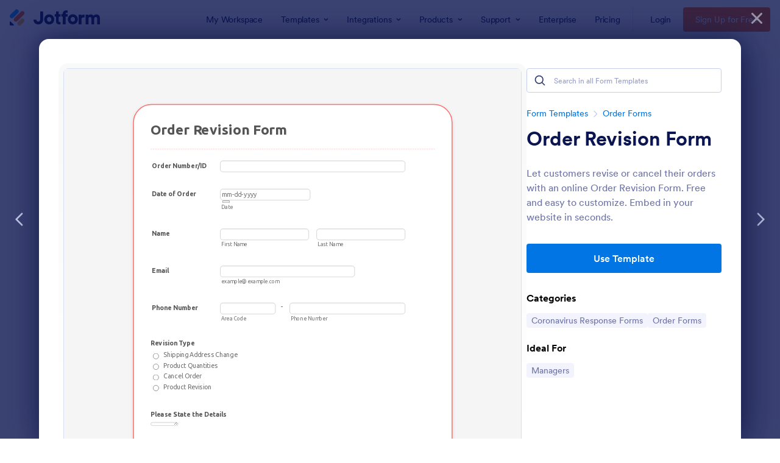

--- FILE ---
content_type: text/html; charset=UTF-8
request_url: https://www.jotform.com/form-templates/preview/200793515554962/classic&nofs&disableSmartEmbed=1
body_size: 13263
content:
<html style="overflow: hidden; scroll-behavior: smooth;" class="supernova" lang="en"><style type="text/css">body{
position:relative;
scroll-behavior: smooth;
opacity: 1 !important; /* some templates were hidden after window.load: https://www.jotform.com/form-templates/preview/240162793309053/classic&nofs */
margin: 0 !important;
padding: 16px !important;
}
body, html {
touch-action: auto
}
.jfCardForm .jfProgress {
bottom: 20px !important;
}
.jfCardForm .jfForm-backgroundOverlay,
.jfCardForm .jfForm-backgroundUnderlay {
height: 100%;
}
#CookieBanner,
.jfForm-fullscreen,
.jfQuestion-fullscreen,
.formFooter-wrapper,
.formFooter,
.error-navigation-container {
display: none !important;
}
.sr-only { position: absolute; width: 1px; height: 1px; padding: 0; margin: -1px; overflow: hidden; clip: rect(0, 0, 0, 0); border: 0; }
.jf-branding{display:none !important;}
.header-large h2.form-header {
font-size: 2em !important;
}
@media screen and (max-width: 768px) {
.form-all {
margin-top: 0 !important;
margin-bottom: 0 !important;
}
form {
margin: 0 !important;
}
}
/* product list bug fix */
@media screen and (max-width: 480px), screen and (max-device-width: 768px) and (orientation: portrait), screen and (max-device-width: 415px) and (orientation: landscape) {
.form-line[data-payment="true"] div[data-wrapper-react="true"] {
align-items: flex-start !important;
}
}
/* <END> product list bug fix */</style><head><meta name="viewport" content="width=device-width, initial-scale=1.0, maximum-scale=2.0, user-scalable=1"><meta name="googlebot" content="noindex,indexifembedded" /><meta name="robots" content="noindex,follow" /><link rel="alternate" type="application/json+oembed" href="https://www.jotform.com/oembed/?format=json&url=https%3A%2F%2Fform.jotform.com%2F200793515554962" title="oEmbed Form"><link rel="alternate" type="text/xml+oembed" href="https://www.jotform.com/oembed/?format=xml&url=https%3A%2F%2Fform.jotform.com%2F200793515554962" title="oEmbed Form"><link rel="shortcut icon" href="https://cdn.jotfor.ms/assets/img/favicons/favicon-2021-light%402x.png"><link rel="apple-touch-icon" href="https://cdn.jotfor.ms/assets/img/favicons/favicon-2021-light%402x.png"><script>var favicon = document.querySelector('link[rel="shortcut icon"]');
window.isDarkMode = (window.matchMedia && window.matchMedia('(prefers-color-scheme: dark)').matches);
if(favicon && window.isDarkMode) {
favicon.href = favicon.href.replaceAll('favicon-2021-light%402x.png', 'favicon-2021-dark%402x.png');
}</script><title>Order Revision Form</title><link href="https://cdn.jotfor.ms/s/static/687c182ee04/static/formCss.css" rel="stylesheet" type="text/css" /><link type="text/css" rel="stylesheet" href="https://cdn.jotfor.ms/stylebuilder/static/form-common.css?v=c53583d
"/><link type="text/css" rel="stylesheet" href="https://cdn.jotfor.ms/css/styles/nova.css?3.3.67427" /><style type="text/css">@media print{*{-webkit-print-color-adjust: exact !important;color-adjust: exact !important;}.form-section{display:inline!important}.form-pagebreak{display:none!important}.form-section-closed{height:auto!important}.page-section{position:initial!important}}</style><link id="custom-font" type="text/css" rel="stylesheet" href="//fonts.googleapis.com/css?family=Ubuntu:light,lightitalic,normal,italic,bold,bolditalic" /><link type="text/css" rel="stylesheet" href="https://cdn.jotfor.ms/themes/CSS/566a91c2977cdfcd478b4567.css?v=3.3.67427&themeRevisionID=5dca5ac9a5e86d17235d90c1"/><link type="text/css" rel="stylesheet" href="https://cdn.jotfor.ms/s/static/687c182ee04/css/styles/payment/payment_feature.css?3.3.67427" /><style type="text/css">@import '//fonts.googleapis.com/css?family=Ubuntu:light,lightitalic,normal,italic,bold,bolditalic';
.form-label-left{
width:150px;
}
.form-line{
padding-top:12px;
padding-bottom:12px;
}
.form-label-right{
width:150px;
}
body, html{
margin:0;
padding:0;
background:#fff;
}
.form-all{
margin:0px auto;
padding-top:0px;
width:690px;
color:#555 !important;
font-family:'Ubuntu';
font-size:14px;
}</style><style type="text/css" id="form-designer-style">@import "https://fonts.googleapis.com/css?family=Ubuntu:light,lightitalic,normal,italic,bold,bolditalic";
@import (css) "@{buttonFontLink}";
/* Injected CSS Code */
.form-all:after {
content: "";
display: table;
clear: both;
}
.form-all {
font-family: "Ubuntu", sans-serif;
}
.form-all {
width: 690px;
}
.form-label-left,
.form-label-right {
width: 150px;
}
.form-label {
white-space: normal;
}
.form-label.form-label-auto {
display: inline-block;
float: left;
text-align: left;
word-break: break-word;
width: 150px;
}
.form-label-left {
display: inline-block;
white-space: normal;
float: left;
text-align: left;
}
.form-label-right {
display: inline-block;
white-space: normal;
float: left;
text-align: right;
}
.form-label-top {
white-space: normal;
display: block;
float: none;
text-align: left;
}
.form-radio-item label:before {
top: 0;
}
.form-all {
font-size: 14px;
}
.form-label {
font-weight: bold;
}
.form-checkbox-item label,
.form-radio-item label {
font-weight: normal;
}
.supernova {
background-color: #ffffff;
background-color: #f5f5f5;
}
.supernova body {
background-color: transparent;
}
/*
@width30: (unit(@formWidth, px) + 60px);
@width60: (unit(@formWidth, px)+ 120px);
@width90: (unit(@formWidth, px)+ 180px);
*/
/* | */
@media screen and (min-width: 480px) {
.supernova .form-all {
border: 1px solid #dcdcdc;
-webkit-box-shadow: 0 3px 9px rgba(0, 0, 0, 0.1);
-moz-box-shadow: 0 3px 9px rgba(0, 0, 0, 0.1);
box-shadow: 0 3px 9px rgba(0, 0, 0, 0.1);
}
}
/* | */
/* | */
@media screen and (max-width: 480px) {
.jotform-form .form-all {
margin: 0;
width: 100%;
}
}
/* | */
/* | */
@media screen and (min-width: 480px) and (max-width: 767px) {
.jotform-form .form-all {
margin: 0;
width: 100%;
}
}
/* | */
/* | */
@media screen and (min-width: 480px) and (max-width: 689px) {
.jotform-form .form-all {
margin: 0;
width: 100%;
}
}
/* | */
/* | */
@media screen and (min-width: 768px) {
.jotform-form {
padding: 60px 0;
}
}
/* | */
/* | */
@media screen and (max-width: 689px) {
.jotform-form .form-all {
margin: 0;
width: 100%;
}
}
/* | */
.supernova .form-all,
.form-all {
background-color: #ffffff;
border: 1px solid transparent;
}
.form-header-group {
border-color: #e6e6e6;
}
.form-matrix-table tr {
border-color: #e6e6e6;
}
.form-matrix-table tr:nth-child(2n) {
background-color: #f2f2f2;
}
.form-all {
color: #555555;
}
.form-header-group .form-header {
color: #555555;
}
.form-header-group .form-subHeader {
color: #6f6f6f;
}
.form-sub-label {
color: #6f6f6f;
}
.form-label-top,
.form-label-left,
.form-label-right,
.form-html {
color: #555555;
}
.form-checkbox-item label,
.form-radio-item label {
color: #6f6f6f;
}
.form-line.form-line-active {
-webkit-transition-property: all;
-moz-transition-property: all;
-ms-transition-property: all;
-o-transition-property: all;
transition-property: all;
-webkit-transition-duration: 0.3s;
-moz-transition-duration: 0.3s;
-ms-transition-duration: 0.3s;
-o-transition-duration: 0.3s;
transition-duration: 0.3s;
-webkit-transition-timing-function: ease;
-moz-transition-timing-function: ease;
-ms-transition-timing-function: ease;
-o-transition-timing-function: ease;
transition-timing-function: ease;
background-color: #ffffe0;
}
/* omer */
.form-radio-item,
.form-checkbox-item {
padding-bottom: 0px !important;
}
.form-radio-item:last-child,
.form-checkbox-item:last-child {
padding-bottom: 0;
}
/* omer */
.form-single-column .form-checkbox-item,
.form-single-column .form-radio-item {
width: 100%;
}
.form-checkbox-item .editor-container div,
.form-radio-item .editor-container div {
position: relative;
}
.form-checkbox-item .editor-container div:before,
.form-radio-item .editor-container div:before {
display: inline-block;
vertical-align: middle;
-moz-box-sizing: border-box;
-webkit-box-sizing: border-box;
box-sizing: border-box;
left: 0;
width: 18px;
height: 18px;
}
.supernova {
height: 100%;
background-repeat: no-repeat;
background-attachment: scroll;
background-position: center top;
background-repeat: repeat;
}
.supernova {
background-image: none;
}
#stage {
background-image: none;
}
/* | */
.form-all {
background-repeat: no-repeat;
background-attachment: scroll;
background-position: center top;
background-repeat: repeat;
}
.form-header-group {
background-repeat: no-repeat;
background-attachment: scroll;
background-position: center top;
}
.form-line {
margin-top: 12px;
margin-bottom: 12px;
}
.form-line {
padding: 12px 36px;
}
.form-all .form-textbox,
.form-all .form-radio-other-input,
.form-all .form-checkbox-other-input,
.form-all .form-captcha input,
.form-all .form-spinner input,
.form-all .form-pagebreak-back,
.form-all .form-pagebreak-next,
.form-all .qq-upload-button,
.form-all .form-error-message {
-webkit-border-radius: 6px;
-moz-border-radius: 6px;
border-radius: 6px;
}
.form-all .form-sub-label {
margin-left: 3px;
}
.form-all .form-textarea {
-webkit-border-radius: 6px;
-moz-border-radius: 6px;
border-radius: 6px;
}
.form-all .qq-upload-button,
.form-all .form-submit-button,
.form-all .form-submit-reset,
.form-all .form-submit-print {
width: 150px;
font-size: 1em;
padding: 9px 15px;
font-family: "Ubuntu", sans-serif;
font-size: 14px;
font-weight: normal;
}
.form-all .qq-upload-button,
.form-all .form-submit-button,
.form-all .form-submit-reset,
.form-all .form-submit-print {
color: #ffffff !important;
background: #ff6e6c;
box-shadow: none;
text-shadow: none;
}
.form-all .form-pagebreak-back,
.form-all .form-pagebreak-next {
font-size: 1em;
padding: 9px 15px;
font-family: "Ubuntu", sans-serif;
font-size: 14px;
font-weight: normal;
}
/*
& when ( @buttonFontType = google ) {
}
*/
h2.form-header {
line-height: 1.618em;
font-size: 1.714em;
}
h2 ~ .form-subHeader {
line-height: 1.5em;
font-size: 1.071em;
}
.form-header-group {
text-align: left;
}
/*.form-dropdown,
.form-radio-item,
.form-checkbox-item,
.form-radio-other-input,
.form-checkbox-other-input,*/
.form-captcha input,
.form-spinner input,
.form-error-message {
padding: 4px 3px 2px 3px;
}
.form-header-group {
font-family: "Ubuntu", sans-serif;
}
.form-section {
padding: 0px 0px 0px 0px;
}
.form-header-group {
margin: 12px 36px 12px 36px;
}
.form-header-group {
padding: 24px 0px 24px 0px;
}
.form-textbox,
.form-textarea {
padding: 4px 3px 2px 3px;
}
.form-textbox,
.form-textarea,
.form-radio-other-input,
.form-checkbox-other-input,
.form-captcha input,
.form-spinner input {
background-color: #ffffff;
}
.form-textbox {
height: 25px;
}
.form-textarea {
height: 96px;
}
.form-textbox,
.form-textarea {
width: 100%;
max-width: 400px;
-moz-box-sizing: border-box;
-webkit-box-sizing: border-box;
box-sizing: border-box;
}
[data-type="control_textbox"] .form-input,
[data-type="control_textarea"] .form-input,
[data-type="control_fullname"] .form-input,
[data-type="control_phone"] .form-input,
[data-type="control_datetime"] .form-input,
[data-type="control_address"] .form-input,
[data-type="control_email"] .form-input,
[data-type="control_passwordbox"] .form-input,
[data-type="control_autocomp"] .form-input,
[data-type="control_textbox"] .form-input-wide,
[data-type="control_textarea"] .form-input-wide,
[data-type="control_fullname"] .form-input-wide,
[data-type="control_phone"] .form-input-wide,
[data-type="control_datetime"] .form-input-wide,
[data-type="control_address"] .form-input-wide,
[data-type="control_email"] .form-input-wide,
[data-type="control_passwordbox"] .form-input-wide,
[data-type="control_autocomp"] .form-input-wide {
width: 100%;
max-width: 400px;
}
[data-type="control_fullname"] .form-sub-label-container {
-moz-box-sizing: border-box;
-webkit-box-sizing: border-box;
box-sizing: border-box;
width: 48%;
margin-right: 0;
float: left;
}
[data-type="control_fullname"] .form-sub-label-container:first-child {
margin-right: 4%;
}
[data-type="control_phone"] .form-sub-label-container {
width: 62.5%;
margin-left: 2.5%;
margin-right: 0;
float: left;
position: relative;
}
[data-type="control_phone"] .form-sub-label-container:first-child {
width: 32.5%;
margin-right: 2.5%;
margin-left: 0;
}
[data-type="control_phone"] .form-sub-label-container:first-child [data-component=areaCode] {
width: 93%;
float: left;
}
[data-type="control_phone"] .form-sub-label-container:first-child [data-component=areaCode] ~ .form-sub-label {
display: inline-block;
}
[data-type="control_phone"] .form-sub-label-container:first-child .phone-separate {
position: absolute;
top: 0;
right: -16%;
width: 24%;
text-align: center;
text-indent: -4px;
}
[data-type="control_phone"] .form-sub-label-container .date-separate {
visibility: hidden;
}
.form-matrix-table {
width: 100%;
max-width: 400px;
}
.form-address-table {
width: 100%;
max-width: 400px;
}
.form-address-table td .form-dropdown {
width: 100%;
}
.form-address-table td .form-sub-label-container {
width: 96%;
}
.form-address-table td:last-child .form-sub-label-container {
margin-left: 4%;
}
.form-address-table td[colspan="2"] .form-sub-label-container {
width: 100%;
margin: 0;
}
[data-type="control_dropdown"] .form-input,
[data-type="control_dropdown"] .form-input-wide {
width: 150px;
}
.form-buttons-wrapper {
margin-left: 0 !important;
text-align: center;
}
.form-label {
font-family: "Ubuntu", sans-serif;
}
li[data-type="control_image"] div {
text-align: left;
}
li[data-type="control_image"] img {
border: none;
border-width: 0px !important;
border-style: solid !important;
border-color: false !important;
}
.form-line-column {
width: auto;
}
.form-line-error {
overflow: hidden;
-webkit-transition-property: none;
-moz-transition-property: none;
-ms-transition-property: none;
-o-transition-property: none;
transition-property: none;
-webkit-transition-duration: 0.3s;
-moz-transition-duration: 0.3s;
-ms-transition-duration: 0.3s;
-o-transition-duration: 0.3s;
transition-duration: 0.3s;
-webkit-transition-timing-function: ease;
-moz-transition-timing-function: ease;
-ms-transition-timing-function: ease;
-o-transition-timing-function: ease;
transition-timing-function: ease;
background-color: #fff4f4;
}
.form-line-error .form-error-message {
background-color: #ff3200;
clear: both;
float: none;
}
.form-line-error .form-error-message .form-error-arrow {
border-bottom-color: #ff3200;
}
.form-line-error input:not(#coupon-input),
.form-line-error textarea,
.form-line-error .form-validation-error {
border: 1px solid #ff3200;
-webkit-box-shadow: 0 0 3px #ff3200;
-moz-box-shadow: 0 0 3px #ff3200;
box-shadow: 0 0 3px #ff3200;
}
.ie-8 .form-all {
margin-top: auto;
margin-top: initial;
}
.ie-8 .form-all:before {
display: none;
}
[data-type="control_clear"] {
display: none;
}
/* | */
@media screen and (max-width: 480px), screen and (max-device-width: 767px) and (orientation: portrait), screen and (max-device-width: 415px) and (orientation: landscape) {
.testOne {
letter-spacing: 0;
}
.form-all {
border: 0;
max-width: initial;
}
.form-sub-label-container {
width: 100%;
margin: 0;
margin-right: 0;
float: left;
-moz-box-sizing: border-box;
-webkit-box-sizing: border-box;
box-sizing: border-box;
}
span.form-sub-label-container + span.form-sub-label-container {
margin-right: 0;
}
.form-sub-label {
white-space: normal;
}
.form-address-table td,
.form-address-table th {
padding: 0 1px 10px;
}
.form-submit-button,
.form-submit-print,
.form-submit-reset {
width: 100%;
margin-left: 0!important;
}
div[id*=at_] {
font-size: 14px;
font-weight: 700;
height: 8px;
margin-top: 6px;
}
.showAutoCalendar {
width: 20px;
}
img.form-image {
max-width: 100%;
height: auto;
}
.form-matrix-row-headers {
width: 100%;
word-break: break-all;
min-width: 80px;
}
.form-collapse-table,
.form-header-group {
margin: 0;
}
.form-collapse-table {
height: 100%;
display: inline-block;
width: 100%;
}
.form-collapse-hidden {
display: none !important;
}
.form-input {
width: 100%;
}
.form-label {
width: 100% !important;
}
.form-label-left,
.form-label-right {
display: block;
float: none;
text-align: left;
width: auto!important;
}
.form-line,
.form-line.form-line-column {
padding: 2% 5%;
-moz-box-sizing: border-box;
-webkit-box-sizing: border-box;
box-sizing: border-box;
}
input[type=text],
input[type=email],
input[type=tel],
textarea {
width: 100%;
-moz-box-sizing: border-box;
-webkit-box-sizing: border-box;
box-sizing: border-box;
max-width: initial !important;
}
.form-radio-other-input,
.form-checkbox-other-input {
max-width: 55% !important;
}
.form-dropdown,
.form-textarea,
.form-textbox {
width: 100%!important;
-moz-box-sizing: border-box;
-webkit-box-sizing: border-box;
box-sizing: border-box;
}
.form-input,
.form-input-wide,
.form-textarea,
.form-textbox,
.form-dropdown {
max-width: initial!important;
}
.form-checkbox-item:not(#foo),
.form-radio-item:not(#foo) {
width: 100%;
}
.form-address-city,
.form-address-line,
.form-address-postal,
.form-address-state,
.form-address-table,
.form-address-table .form-sub-label-container,
.form-address-table select,
.form-input {
width: 100%;
}
div.form-header-group {
padding: 24px 0px !important;
margin: 0 12px 2% !important;
margin-left: 5%!important;
margin-right: 5%!important;
-moz-box-sizing: border-box;
-webkit-box-sizing: border-box;
box-sizing: border-box;
}
div.form-header-group.hasImage img {
max-width: 100%;
}
[data-type="control_button"] {
margin-bottom: 0 !important;
}
[data-type=control_fullname] .form-sub-label-container {
width: 48%;
}
[data-type=control_fullname] .form-sub-label-container:first-child {
margin-right: 4%;
}
[data-type=control_phone] .form-sub-label-container {
width: 65%;
margin-right: 0;
margin-left: 0;
float: left;
}
[data-type=control_phone] .form-sub-label-container:first-child {
width: 31%;
margin-right: 4%;
}
[data-type=control_datetime] .allowTime-container {
width: 100%;
}
[data-type=control_datetime] .form-sub-label-container:first-child {
width: 10%!important;
margin-left: 0;
margin-right: 0;
}
[data-type=control_datetime] .form-sub-label-container + .form-sub-label-container {
width: 24%!important;
margin-left: 6%;
margin-right: 0;
}
[data-type=control_datetime] span + span + span > span:first-child {
display: block;
width: 100% !important;
}
[data-type=control_birthdate] .form-sub-label-container,
[data-type=control_time] .form-sub-label-container {
width: 27.3%!important;
margin-right: 6% !important;
}
[data-type=control_time] .form-sub-label-container:last-child {
width: 33.3%!important;
margin-right: 0 !important;
}
.form-pagebreak-back-container,
.form-pagebreak-next-container {
min-height: 1px;
width: 50% !important;
}
.form-pagebreak-back,
.form-pagebreak-next,
.form-product-item.hover-product-item {
width: 100%;
}
.form-pagebreak-back-container {
padding: 0;
text-align: right;
}
.form-pagebreak-next-container {
padding: 0;
text-align: left;
}
.form-pagebreak {
margin: 0 auto;
}
.form-buttons-wrapper {
margin: 0!important;
margin-left: 0!important;
}
.form-buttons-wrapper button {
width: 100%;
}
.form-buttons-wrapper .form-submit-print {
margin: 0 !important;
}
table {
width: 100%!important;
max-width: initial!important;
}
table td + td {
padding-left: 3%;
}
.form-checkbox-item,
.form-radio-item {
white-space: normal!important;
}
.form-checkbox-item input,
.form-radio-item input {
width: auto;
}
.form-collapse-table {
margin: 0 5%;
display: block;
zoom: 1;
width: auto;
}
.form-collapse-table:before,
.form-collapse-table:after {
display: table;
content: '';
line-height: 0;
}
.form-collapse-table:after {
clear: both;
}
.fb-like-box {
width: 98% !important;
}
.form-error-message {
clear: both;
bottom: -10px;
}
.date-separate,
.phone-separate {
display: none;
}
.custom-field-frame,
.direct-embed-widgets,
.signature-pad-wrapper {
width: 100% !important;
}
}
/* | */
/*__INSPECT_SEPERATOR__*/
.form-all {
border : 2px solid #ff6e6c !important;
border-radius : 40px;
}
.form-header-group.header-default {
border-bottom : 0.5px dashed #ff6e6c;
}
/* Injected CSS Code */</style><script>window.enableEventObserver=false</script><!--[if lt IE 9]><script src="https://cdn.jotfor.ms/s/static/687c182ee04/js/vendor/flashcanvas.js" type="text/javascript"></script><![endif]--><script src="https://cdn.jotfor.ms/s/static/687c182ee04/js/vendor/jquery-3.7.1.min.js" type="text/javascript"></script><script src="https://cdn.jotfor.ms/s/static/687c182ee04/js/vendor/jSignature/jSignature.js" type="text/javascript"></script><script src="https://cdn.jotfor.ms/s/static/687c182ee04/js/vendor/jSignature/jSignature.CompressorBase30.js" type="text/javascript"></script><script src="https://cdn.jotfor.ms/s/static/687c182ee04/js/vendor/jSignature/jSignature.CompressorSVG.js" type="text/javascript"></script><script src="https://cdn.jotfor.ms/s/static/687c182ee04/js/vendor/jSignature/jSignature.UndoButton.js" type="text/javascript"></script><script src="https://cdn.jotfor.ms/s/static/687c182ee04/js/vendor/jotform.signaturepad.new.js" type="text/javascript"></script><script src="https://cdn.jotfor.ms/s/static/687c182ee04/static/prototype.forms.js" type="text/javascript"></script><script src="https://cdn.jotfor.ms/s/static/687c182ee04/static/jotform.forms.js" type="text/javascript"></script><script src="https://cdn.jotfor.ms/s/static/687c182ee04/js/punycode-1.4.1.min.js" type="text/javascript" defer></script><script src="https://cdn.jotfor.ms/s/umd/43ce209a2a5/for-widgets-server.js" type="text/javascript"></script><script type="text/javascript">JotForm.newDefaultTheme = false;
JotForm.extendsNewTheme = false;
JotForm.singleProduct = false;
JotForm.newPaymentUIForNewCreatedForms = false;
JotForm.texts = {"confirmEmail":"E-mail does not match","pleaseWait":"Please wait...","validateEmail":"You need to validate this e-mail","confirmClearForm":"Are you sure you want to clear the form","lessThan":"Your score should be less than or equal to","incompleteFields":"There are incomplete required fields. Please complete them.","required":"This field is required.","requireOne":"At least one field required.","requireEveryRow":"Every row is required.","requireEveryCell":"Every cell is required.","email":"Enter a valid e-mail address","alphabetic":"This field can only contain letters","numeric":"This field can only contain numeric values","alphanumeric":"This field can only contain letters and numbers.","cyrillic":"This field can only contain cyrillic characters","url":"This field can only contain a valid URL","currency":"This field can only contain currency values.","fillMask":"Field value must fill mask.","uploadExtensions":"You can only upload following files:","noUploadExtensions":"File has no extension file type (e.g. .txt, .png, .jpeg)","uploadFilesize":"File size cannot be bigger than:","uploadFilesizemin":"File size cannot be smaller than:","gradingScoreError":"Score total should only be less than or equal to","inputCarretErrorA":"Input should not be less than the minimum value:","inputCarretErrorB":"Input should not be greater than the maximum value:","maxDigitsError":"The maximum digits allowed is","minCharactersError":"The number of characters should not be less than the minimum value:","maxCharactersError":"The number of characters should not be more than the maximum value:","freeEmailError":"Free email accounts are not allowed","minSelectionsError":"The minimum required number of selections is ","maxSelectionsError":"The maximum number of selections allowed is ","pastDatesDisallowed":"Date must not be in the past.","dateLimited":"This date is unavailable.","dateInvalid":"This date is not valid. The date format is {format}","dateInvalidSeparate":"This date is not valid. Enter a valid {element}.","ageVerificationError":"You must be older than {minAge} years old to submit this form.","multipleFileUploads_typeError":"{file} has invalid extension. Only {extensions} are allowed.","multipleFileUploads_sizeError":"{file} is too large, maximum file size is {sizeLimit}.","multipleFileUploads_minSizeError":"{file} is too small, minimum file size is {minSizeLimit}.","multipleFileUploads_emptyError":"{file} is empty, please select files again without it.","multipleFileUploads_uploadFailed":"File upload failed, please remove it and upload the file again.","multipleFileUploads_onLeave":"The files are being uploaded, if you leave now the upload will be cancelled.","multipleFileUploads_fileLimitError":"Only {fileLimit} file uploads allowed.","dragAndDropFilesHere_infoMessage":"Drag and drop files here","chooseAFile_infoMessage":"Choose a file","maxFileSize_infoMessage":"Max. file size","generalError":"There are errors on the form. Please fix them before continuing.","generalPageError":"There are errors on this page. Please fix them before continuing.","wordLimitError":"Too many words. The limit is","wordMinLimitError":"Too few words. The minimum is","characterLimitError":"Too many Characters. The limit is","characterMinLimitError":"Too few characters. The minimum is","ccInvalidNumber":"Credit Card Number is invalid.","ccInvalidCVC":"CVC number is invalid.","ccInvalidExpireDate":"Expire date is invalid.","ccInvalidExpireMonth":"Expiration month is invalid.","ccInvalidExpireYear":"Expiration year is invalid.","ccMissingDetails":"Please fill up the credit card details.","ccMissingProduct":"Please select at least one product.","ccMissingDonation":"Please enter numeric values for donation amount.","disallowDecimals":"Please enter a whole number.","restrictedDomain":"This domain is not allowed","ccDonationMinLimitError":"Minimum amount is {minAmount} {currency}","requiredLegend":"All fields marked with * are required and must be filled.","geoPermissionTitle":"Permission Denied","geoPermissionDesc":"Check your browser's privacy settings.","geoNotAvailableTitle":"Position Unavailable","geoNotAvailableDesc":"Location provider not available. Please enter the address manually.","geoTimeoutTitle":"Timeout","geoTimeoutDesc":"Please check your internet connection and try again.","selectedTime":"Selected Time","formerSelectedTime":"Former Time","cancelAppointment":"Cancel Appointment","cancelSelection":"Cancel Selection","confirmSelection":"Confirm Selection","noSlotsAvailable":"No slots available","slotUnavailable":"{time} on {date} has been selected is unavailable. Please select another slot.","multipleError":"There are {count} errors on this page. Please correct them before moving on.","oneError":"There is {count} error on this page. Please correct it before moving on.","doneMessage":"Well done! All errors are fixed.","invalidTime":"Enter a valid time","doneButton":"Done","reviewSubmitText":"Review and Submit","nextButtonText":"Next","prevButtonText":"Previous","seeErrorsButton":"See Errors","notEnoughStock":"Not enough stock for the current selection","notEnoughStock_remainedItems":"Not enough stock for the current selection ({count} items left)","soldOut":"Sold Out","justSoldOut":"Just Sold Out","selectionSoldOut":"Selection Sold Out","subProductItemsLeft":"({count} items left)","startButtonText":"START","submitButtonText":"Submit","submissionLimit":"Sorry! Only one entry is allowed. <br> Multiple submissions are disabled for this form.","reviewBackText":"Back to Form","seeAllText":"See All","progressMiddleText":"of","fieldError":"field has an error.","error":"Error"};
JotForm.activeRedirect = "thanktext";
JotForm.uploadServerURL = "https://upload.jotform.com/upload";
JotForm.clearFieldOnHide="disable";
JotForm.submitError="jumpToFirstError";
JotForm.init(function(){
/*INIT-START*/
if (window.JotForm && JotForm.accessible) $('input_3').setAttribute('tabindex',0);
JotForm.calendarMonths = ["January","February","March","April","May","June","July","August","September","October","November","December"];
if (!JotForm.calenderViewMonths) JotForm.calenderViewMonths = {}; JotForm.calenderViewMonths[14] = ["January","February","March","April","May","June","July","August","September","October","November","December"];
if (!JotForm.calenderViewDays) JotForm.calenderViewDays = {}; JotForm.calenderViewDays[14] = ["Sunday","Monday","Tuesday","Wednesday","Thursday","Friday","Saturday","Sunday"];
JotForm.calendarDays = ["Sunday","Monday","Tuesday","Wednesday","Thursday","Friday","Saturday","Sunday"];
JotForm.calendarOther = {"today":"Today"};
var languageOptions = document.querySelectorAll('#langList li');
for(var langIndex = 0; langIndex < languageOptions.length; langIndex++) {
languageOptions[langIndex].on('click', function(e) { setTimeout(function(){ JotForm.setCalendar("14", false, {"days":{"monday":true,"tuesday":true,"wednesday":true,"thursday":true,"friday":true,"saturday":true,"sunday":true},"future":true,"past":true,"custom":false,"ranges":false,"start":"","end":"","countSelectedDaysOnly":false}); }, 0); });
}
JotForm.onTranslationsFetch(function() { JotForm.setCalendar("14", false, {"days":{"monday":true,"tuesday":true,"wednesday":true,"thursday":true,"friday":true,"saturday":true,"sunday":true},"future":true,"past":true,"custom":false,"ranges":false,"start":"","end":"","countSelectedDaysOnly":false}); });
if (window.JotForm && JotForm.accessible) $('input_9').setAttribute('tabindex',0);
JotForm.alterTexts(undefined);
/*INIT-END*/
});
setTimeout(function() {
JotForm.paymentExtrasOnTheFly([null,{"name":"orderRevision","qid":"1","text":"Order Revision Form","type":"control_head"},{"name":"submit2","qid":"2","text":"Submit","type":"control_button"},{"name":"orderNumberid","qid":"3","text":"Order Number\u002FID","type":"control_textbox"},{"name":"name","qid":"4","text":"Name","type":"control_fullname"},{"name":"email","qid":"5","subLabel":"example@example.com","text":"Email","type":"control_email"},{"name":"phoneNumber","qid":"6","text":"Phone Number","type":"control_phone"},null,{"name":"typeA","qid":"8","text":"Terms and Conditions","type":"control_widget"},{"mde":"No","name":"pleaseState9","qid":"9","text":"Please State the Details","type":"control_textarea","wysiwyg":"Disable"},{"name":"revisionType","qid":"10","text":"Revision Type","type":"control_radio"},null,null,null,{"description":"","name":"dateOf","qid":"14","text":"Date of Order","type":"control_datetime"},{"name":"input15","qid":"15","text":"By signing below, I acknowledge that the information I've given is correct and complete.","type":"control_text"},{"description":"","name":"signature","qid":"16","subLabel":"","text":"Signature","type":"control_signature"}]);}, 20); </script><style type="text/css">body{ scroll-behavior: smooth; } body, html { touch-action: auto } .jfCardForm { overflow: hidden;} .jfCardForm .jfProgress { bottom: 20px !important; } .jfCardForm .jfForm-backgroundOverlay, .jfCardForm .jfForm-backgroundUnderlay { height: 100%; } .sr-only { position: absolute; width: 1px; height: 1px; padding: 0; margin: -1px; overflow: hidden; clip: rect(0, 0, 0, 0); border: 0; } html { -webkit-overflow-scrolling: touch; overflow: scroll; }body { height: 100%; overflow: scroll; }.form-line-error.donation_cont.form-validation-error, .form-line-error[data-type="control_paymentmethods"] {background: transparent !important;}.form-line-error.donation_cont .form-error-message, [data-type="control_paymentmethods"] .form-error-message {display:none;}.product-container-wrapper .form-sub-label-container{position:relative;}.product-container-wrapper .donation_currency {position: absolute;width: 46px;text-align: right;right: 10px !important;top: 10px;}.form-line-error.donation_cont.form-validation-error .form-radio+label:before, [data-type="control_paymentmethods"] .form-radio+label:before{border-color: rgba(195, 202, 216, 0.75) !important; box-shadow: none !important}</style><script type="text/javascript">document.addEventListener("DOMContentLoaded", function(test){
var user = {"username":"guest_ae5385ee458c6c5d","name":null,"email":null,"website":null,"time_zone":null,"account_type":{"name":"GUEST","currency":"USD","limits":{"submissions":10,"overSubmissions":10,"sslSubmissions":10,"payments":1,"uploads":104857600,"tickets":0,"subusers":0,"api-daily-limit":100,"views":1000,"formCount":5,"hipaaCompliance":false,"emails":{"reminderEmailBlocks":1},"fieldPerForm":100,"totalSubmissions":500,"signedDocuments":1,"elementPerWorkflow":100,"aiAgents":5,"aiConversations":10,"aiSessions":1000,"aiPhoneCall":600,"aiKnowledgeBase":30000,"aiAgentSms":1},"prices":{"monthly":0,"yearly":0,"biyearly":0},"plimusIDs":{"monthly":0,"yearly":0,"biyearly":0},"planType":"2022","currentPlanType":"2022","isVisible":false},"status":null,"created_at":null,"updated_at":null,"region":null,"is_verified":null,"country":"US","accountType":"GUEST","campaign":{"assetsAvailable":false,"expires":[],"status":false,"type":"NONE","utm_campaign":"NONE","assetsVersion":null,"assetYear":null,"disableAssets":null,"discountPercent":"20","saveUpTo":false,"username":"guest_ae5385ee458c6c5d","coupon":null,"showEnterpriseColumn":true,"showFreeColumn":true,"dealCountdown":null},"allowMyApps":true,"allowStoreBuilder":true,"allowSign":true,"allowSignPublicLinkV2":true,"conditionEngineBetaUser":false,"isNewValidation":false,"singleSubmissionViewBetaUser":false,"newInsertUpdateDataBetaUser":false,"isBackendFieldValidationEnabled":false,"isInputTableBetaUserEnabled":true,"submissionQViewerBetaUser":false,"isAppsLaunched":true,"allowInboxSubThread":false,"allowNewThankYouPage":false,"allowDigest":false,"allowAutoDeleteSubmissions":false,"isAppSubdomainAllowed":true,"branding21":"1","allowWorkflowFeatures":true,"allowAllSubmissions":false,"reactivationAnnouncement":false,"allowPageBuilder":false,"allowAcademy":true,"allowDonationBox":true,"allowNewCondition":false,"allowMixedListing":true,"headerShowUpgrade":false,"allowWorkflowV2":true,"workflowAIActionEnabled":false,"isDefaultToolPromptEnable":false,"isPortalUserManagementBetaUserEnabled":true,"allowAIAgentFormFiller":true,"aiAgentBetaUser":true,"AIAgentBetaAccepted":"1","aiAgentReleased":true,"aiFormBuilderBetaUserAgreement":"1","allowPaymentReusableForEnterprise":false,"aiSupportAgentEnabled":true,"isNewFolderStructureAvailable":false,"isTeamLabelsEnabledUser":false,"canCreateAIFormTemplate":false,"isNewFormTransferEnabled":true,"allowAIFormDesigner":false,"isAISmartPDFAllowed":false,"isSmartPDFFormViewSelectionAllowed":false,"isAllowCreateDocumentWithAI":false,"salesforceAIAgentBetaUser":false,"isAIProductsBetaAgreementAccepted":false,"teamsBetaUser":"0","allowEncryptionV2":true,"isFormBuilderNewShare":false,"ofacUser":false,"isSupportersAllowedToLoginOptionEnabled":true,"isNewSMTPFlowEnabled":true,"showNewBadgesForWorkflow":false,"limitEstimation":null,"notifications":[],"forceHipaaModal":false,"identifier":"01089fe5bff7161bd6b00d4e5214af0a","is2FAActive":false,"is2FAEnabled":false}
var userCreationDate = (user && user.created_at !== null) ? new Date(user.created_at) : null;
var signReleaseDate = new Date("2022-10-04");
var isGuestUser = !user || user.account_type.name === "GUEST";
var showSignWatermark = isGuestUser || userCreationDate.getTime() >= signReleaseDate.getTime();
// Mock _paypalCompleteJS as a constructor
window._paypalCompleteJS = function () {
this.initialization = function () {};
};
if (showSignWatermark) {
var signatureFields = document.querySelectorAll('[data-type="control_signature"]');
signatureFields.forEach(function(signatureField){
var inputArea = signatureField.querySelector(".signature-wrapper");
if (inputArea !== null) {
inputArea.style.position = "relative";
var div = document.createElement("div");
div.style = "position: absolute; bottom: 6px; right: 10px; font-size: 10px; font-family: Inter, sans-serif; pointer-events: none;";
var powerText = document.createElement("div");
powerText.innerText = "Powered by ";
var signSpan = document.createElement("span");
signSpan.style = "color: rgb(123, 182, 15); font-weight: 700;";
signSpan.innerText = "Jotform Sign";
powerText.appendChild(signSpan);
div.appendChild(powerText);
inputArea.appendChild(div);
}
});
}
if (document.querySelector("div.form-all") !== null){
var formOffset = window.getComputedStyle(document.querySelector("div.form-all"), ":before").getPropertyValue("top");
if(parseInt(formOffset.replace("px", "")) < 0){
document.querySelector("div.form-all").style.cssText = "margin-top:0 !important";
// document.querySelector("div.form-all").style.top = ( -1 * parseInt(formOffset.replace("px", "")) + "px");
document.querySelector("div.form-all").style.marginBottom = (-1 * parseInt(formOffset.replace("px", "")) + "px");
}
}
}, false);setInterval(function(){if (document.querySelectorAll("iframe").length) { document.querySelectorAll("iframe").forEach(function(embed, index){ embed.title = "Form Embed - " + (++index); }); } var form = document.querySelectorAll("form.jotform-form"); if(typeof form !== "undefined" && form && form.length){ form[0].setAttribute("action", "/form-templates/preview/thank-you/classic?"); form[0].setAttribute("method", "post"); } }, 1000); var _extScriptSources = '[]'; function loadInlineScripts(){}</script></head><body style="overflow-x:hidden;"><form class="jotform-form" onsubmit="return typeof testSubmitFunction !== 'undefined' && testSubmitFunction();" action="/form-templates/preview/thank-you/classic" method="post" name="form_200793515554962" id="200793515554962" accept-charset="utf-8" autocomplete="on"><input type="hidden" name="formID" value="200793515554962" /><input type="hidden" id="JWTContainer" value="" /><input type="hidden" id="cardinalOrderNumber" value="" /><input type="hidden" id="jsExecutionTracker" name="jsExecutionTracker" value="build-date-1765969282726" /><input type="hidden" id="submitSource" name="submitSource" value="unknown" /><input type="hidden" id="submitDate" name="submitDate" value="undefined" /><input type="hidden" id="buildDate" name="buildDate" value="1765969282726" /><input type="hidden" name="uploadServerUrl" value="https://upload.jotform.com/upload" /><div role="main" class="form-all"><ul class="form-section page-section" role="presentation"><li id="cid_1" class="form-input-wide" data-type="control_head"><div class="form-header-group header-default"><div class="header-text httal htvam"><h1 id="header_1" class="form-header" data-component="header" data-heading=\"h1\">Order Revision Form</h1></div></div></li><li class="form-line" data-type="control_textbox" id="id_3"><label class="form-label form-label-left form-label-auto" id="label_3" for="input_3" aria-hidden="false"> Order Number/ID </label><div id="cid_3" class="form-input"> <input type="text" id="input_3" name="q3_orderNumberid" data-type="input-textbox" class="form-textbox" data-defaultvalue="" size="20" data-component="textbox" aria-labelledby="label_3" value="" /> </div></li><li class="form-line" data-type="control_datetime" id="id_14"><label class="form-label form-label-left form-label-auto" id="label_14" for="lite_mode_14" aria-hidden="false"> Date of Order </label><div id="cid_14" class="form-input"><div data-wrapper-react="true"><div style="display:none"><span class="form-sub-label-container" style="vertical-align:top"><input class="form-textbox validate[limitDate]" id="month_14" name="q14_dateOf[month]" type="tel" size="2" data-maxlength="2" data-age="" maxLength="2" autoComplete="off" aria-labelledby="label_14 sublabel_14_month" value="" /><span class="date-separate" aria-hidden="true"> -</span><label class="form-sub-label" for="month_14" id="sublabel_14_month" style="min-height:13px">Month</label></span><span class="form-sub-label-container" style="vertical-align:top"><input class="form-textbox validate[limitDate]" id="day_14" name="q14_dateOf[day]" type="tel" size="2" data-maxlength="2" data-age="" maxLength="2" autoComplete="off" aria-labelledby="label_14 sublabel_14_day" value="" /><span class="date-separate" aria-hidden="true"> -</span><label class="form-sub-label" for="day_14" id="sublabel_14_day" style="min-height:13px">Day</label></span><span class="form-sub-label-container" style="vertical-align:top"><input class="form-textbox validate[limitDate]" id="year_14" name="q14_dateOf[year]" type="tel" size="4" data-maxlength="4" data-age="" maxLength="4" autoComplete="off" aria-labelledby="label_14 sublabel_14_year" value="" /><label class="form-sub-label" for="year_14" id="sublabel_14_year" style="min-height:13px">Year</label></span></div><span class="form-sub-label-container" style="vertical-align:top"><input class="form-textbox validate[limitDate, validateLiteDate]" id="lite_mode_14" type="text" size="12" data-maxlength="12" maxLength="12" data-age="" data-format="mmddyyyy" data-seperator="-" placeholder="mm-dd-yyyy" data-placeholder="MM-DD-YYYY" autoComplete="off" aria-labelledby="label_14 sublabel_14_litemode" value="" /><button type="button" class=" newDefaultTheme-dateIcon focusable icon-liteMode" id="input_14_pick" data-component="datetime" aria-hidden="true" data-allow-time="No" data-version="v1"></button><label class="form-sub-label" for="lite_mode_14" id="sublabel_14_litemode" style="min-height:13px">Date</label></span></div></div></li><li class="form-line" data-type="control_fullname" id="id_4"><label class="form-label form-label-left form-label-auto" id="label_4" for="first_4" aria-hidden="false"> Name </label><div id="cid_4" class="form-input"><div data-wrapper-react="true"><span class="form-sub-label-container" style="vertical-align:top" data-input-type="first"><input type="text" id="first_4" name="q4_name[first]" class="form-textbox" data-defaultvalue="" autoComplete="section-input_4 given-name" size="10" data-component="first" aria-labelledby="label_4 sublabel_4_first" value="" /><label class="form-sub-label" for="first_4" id="sublabel_4_first" style="min-height:13px">First Name</label></span><span class="form-sub-label-container" style="vertical-align:top" data-input-type="last"><input type="text" id="last_4" name="q4_name[last]" class="form-textbox" data-defaultvalue="" autoComplete="section-input_4 family-name" size="15" data-component="last" aria-labelledby="label_4 sublabel_4_last" value="" /><label class="form-sub-label" for="last_4" id="sublabel_4_last" style="min-height:13px">Last Name</label></span></div></div></li><li class="form-line" data-type="control_email" id="id_5"><label class="form-label form-label-left form-label-auto" id="label_5" for="input_5" aria-hidden="false"> Email </label><div id="cid_5" class="form-input"> <span class="form-sub-label-container" style="vertical-align:top"><input type="email" id="input_5" name="q5_email" class="form-textbox validate[Email]" data-defaultvalue="" autoComplete="section-input_5 email" size="30" data-component="email" aria-labelledby="label_5 sublabel_input_5" value="" /><label class="form-sub-label" for="input_5" id="sublabel_input_5" style="min-height:13px">example@example.com</label></span> </div></li><li class="form-line" data-type="control_phone" id="id_6"><label class="form-label form-label-left form-label-auto" id="label_6" for="input_6_area" aria-hidden="false"> Phone Number </label><div id="cid_6" class="form-input"><div data-wrapper-react="true"><span class="form-sub-label-container" style="vertical-align:top" data-input-type="areaCode"><input type="tel" id="input_6_area" name="q6_phoneNumber[area]" class="form-textbox" data-defaultvalue="" autoComplete="section-input_6 tel-area-code" data-component="areaCode" aria-labelledby="label_6 sublabel_6_area" value="" /><span class="phone-separate" aria-hidden="true"> -</span><label class="form-sub-label" for="input_6_area" id="sublabel_6_area" style="min-height:13px">Area Code</label></span><span class="form-sub-label-container" style="vertical-align:top" data-input-type="phone"><input type="tel" id="input_6_phone" name="q6_phoneNumber[phone]" class="form-textbox" data-defaultvalue="" autoComplete="section-input_6 tel-local" data-component="phone" aria-labelledby="label_6 sublabel_6_phone" value="" /><label class="form-sub-label" for="input_6_phone" id="sublabel_6_phone" style="min-height:13px">Phone Number</label></span></div></div></li><li class="form-line" data-type="control_radio" id="id_10"><label class="form-label form-label-top" id="label_10" aria-hidden="false"> Revision Type </label><div id="cid_10" class="form-input-wide"><div class="form-single-column" role="group" aria-labelledby="label_10" data-component="radio"><span class="form-radio-item" style="clear:left"><span class="dragger-item"></span><input aria-describedby="label_10" type="radio" class="form-radio" id="input_10_0" name="q10_revisionType" value="Shipping Address Change" /><label id="label_input_10_0" for="input_10_0">Shipping Address Change</label></span><span class="form-radio-item" style="clear:left"><span class="dragger-item"></span><input aria-describedby="label_10" type="radio" class="form-radio" id="input_10_1" name="q10_revisionType" value="Product Quantities" /><label id="label_input_10_1" for="input_10_1">Product Quantities</label></span><span class="form-radio-item" style="clear:left"><span class="dragger-item"></span><input aria-describedby="label_10" type="radio" class="form-radio" id="input_10_2" name="q10_revisionType" value="Cancel Order" /><label id="label_input_10_2" for="input_10_2">Cancel Order</label></span><span class="form-radio-item" style="clear:left"><span class="dragger-item"></span><input aria-describedby="label_10" type="radio" class="form-radio" id="input_10_3" name="q10_revisionType" value="Product Revision" /><label id="label_input_10_3" for="input_10_3">Product Revision</label></span></div></div></li><li class="form-line" data-type="control_textarea" id="id_9"><label class="form-label form-label-top" id="label_9" for="input_9" aria-hidden="false"> Please State the Details </label><div id="cid_9" class="form-input-wide"> <textarea id="input_9" class="form-textarea" name="q9_pleaseState9" data-component="textarea" aria-labelledby="label_9" style="height:6px;width:60px;"></textarea> </div></li><li class="form-line jf-required" data-type="control_widget" id="id_8"><div id="cid_8" class="form-input jf-required"><div data-widget-name="Terms &amp; Conditions" style="width:100%;text-align:Left;overflow-x:auto" data-component="widget-field"><iframe data-client-id="52948fb29322cd302b00000c" data-unique-id="" title="Terms &amp; Conditions" frameBorder="0" scrolling="no" allowtransparency="true" allow="geolocation; microphone; camera; autoplay; encrypted-media; fullscreen" data-type="iframe" class="custom-field-frame" id="customFieldFrame_8" src="" style="max-width:620px;border:none;width:100%;height:50px" data-width="620" data-height="50"></iframe><div class="widget-inputs-wrapper"><input id="input_8" class="form-hidden form-widget widget-required " type="hidden" name="q8_typeA" value="" /><input id="widget_settings_8" class="form-hidden form-widget-settings" type="hidden" data-version="2" value="%5B%7B%22name%22%3A%22termsText%22%2C%22value%22%3A%22I%20agree%20to%20%7Bterms%20%26%20conditions%7D.%22%7D%2C%7B%22name%22%3A%22termsLink%22%2C%22value%22%3A%22www.example.com%22%7D%2C%7B%22name%22%3A%22theme%22%2C%22value%22%3A%22default%22%7D%2C%7B%22name%22%3A%22acceptedText%22%2C%22value%22%3A%22Accepted%22%7D%5D" /></div><script type="text/javascript">setTimeout(function()
{
function renderWidget()
{
var _cFieldFrame = document.getElementById("customFieldFrame_8");
if (_cFieldFrame)
{
_cFieldFrame.onload = function()
{
if (typeof widgetFrameLoaded !== 'undefined')
{
widgetFrameLoaded(8,
{
"formID": "200793515554962"
}, undefined,
{})
}
};
_cFieldFrame.src = "//widgets.jotform.io/termsConditions/?qid=8&isOpenedInPortal=undefined&isOpenedInAgent=undefined&align=Left&ref=" +
encodeURIComponent(window.location.protocol + "//" + window.location.host) + '' + '' + '' +
'&injectCSS=' + encodeURIComponent(window.location.search.indexOf("ndt=1") > -1);
_cFieldFrame.addClassName("custom-field-frame-rendered");
}
}
if (false)
{
var _interval = setInterval(function()
{
var dataMode = document.querySelector('html').getAttribute('data-mode');
if (dataMode === 'fillMode')
{
renderWidget()
clearInterval(_interval);
}
}, 1000);
}
else
{
renderWidget();
}
}, 0);</script></div></div></li><li class="form-line" data-type="control_text" id="id_15"><div id="cid_15" class="form-input-wide"><div id="text_15" class="form-html" data-component="text" tabindex="-1"><p>By signing below, I acknowledge that the information I've given is correct and complete.</p></div></div></li><li class="form-line" data-type="control_signature" id="id_16"><label class="form-label form-label-left form-label-auto" id="label_16" for="input_16" aria-hidden="false"> Signature </label><div id="cid_16" class="form-input"><div data-wrapper-react="true"><div id="signature_pad_16" class="signature-pad-wrapper"><div data-wrapper-react="true"><!--[if IE 7]><script type="text/javascript" src="/s/static/latest/js/vendor/json2.js"></script><![endif]--></div><div class="signature-line signature-wrapper signature-placeholder" data-component="signature"><div id="sig_pad_16" data-width="400" data-height="200" data-id="16" data-required="false" class="pad " aria-description="Use your pointer or touch input to draw your signature." aria-labelledby="label_16" tabindex="0"></div><input type="hidden" name="q16_signature" class="output4" id="input_16" /></div><aside class="signature-pad-aside"><span class="clear-pad-btn clear-pad" role="button" tabindex="0">Clear</span></aside></div><div data-wrapper-react="true"><script type="text/javascript">window.signatureForm = true</script></div></div></div></li><li class="form-line" data-type="control_button" id="id_2"><div id="cid_2" class="form-input-wide"><div data-align="auto" class="form-buttons-wrapper form-buttons-auto jsTest-button-wrapperField"><button id="input_2" type="submit" class="form-submit-button submit-button jf-form-buttons jsTest-submitField legacy-submit" data-component="button" data-content="">Submit</button></div></div></li><li style="display:none">Should be Empty: <input type="text" name="website" value="" type="hidden" /></li></ul></div><input type="hidden" class="simple_spc" id="simple_spc" name="simple_spc" value="200793515554962" /><script type="text/javascript">var all_spc = document.querySelectorAll("form[id='200793515554962'] .si" + "mple" + "_spc");
for (var i = 0; i < all_spc.length; i++)
{
all_spc[i].value = "200793515554962-200793515554962";
}</script></form></body><script type="text/javascript">document.addEventListener("DOMContentLoaded", function(event) {
//remove form branding
if (typeof window.brandingFooter === 'object' && window.brandingFooter !== null) {
if (typeof window.brandingFooter.init === 'function') {
window.brandingFooter.init = function() {
return null;
};
}
for (const key in window.brandingFooter) {
if (typeof window.brandingFooter[key] === 'function') {
window.brandingFooter[key] = function() {
return null;
};
}
}
} else if (typeof window.brandingFooter === 'function') {
window.brandingFooter = function() {
return null;
};
}
//END remove form branding
var loaderRemoved = false;
try {
if (typeof window.top.Commons !== "undefined") {
window.top.Commons.showHideFormLoaderIndicators(true);
loaderRemoved = true;
}
} catch {
// Cannot access to window.top on the salesforce platform becouse of cross-origin
}
try {
if (!loaderRemoved && typeof window.parent.Embed !== "undefined") {
window.parent.Embed.hideFormLoaderIndicators();
loaderRemoved = true;
} else if (!loaderRemoved) {
var loaders = Array.from((window.parent.document || document).querySelectorAll("div.template-loader"));
loaders.forEach(function(loader) {
loader.style.display = "none";
});
if (typeof window.parent.loadJSFiles !== "undefined" ) {
console.log('window.parent.loadJSFiles called!');
window.parent.loadJSFiles();
}
}
} catch(e) {
// Cannot access to window.top on the becouse of cross-origin
}
});
var jfServerInterval = setInterval(function () {
if (typeof window.JotForm !== "undefined") {
JotForm.server = window.location.origin + "/server.php";
JotForm.getServerURL = function() {
JotForm.server = window.location.origin + "/server.php";
}
window.clearInterval(jfServerInterval);
}
}, 100);
let previewContainer = document.querySelector("body");
function loadJSFiles() {
if (!window.isExtScriptSourcesLoaded) {
var sources = JSON.parse(window._extScriptSources);
if (sources && sources.length) {
loadScriptSequentially(sources, 0).then(() => {
loadInlineScripts();
});
} else {
loadInlineScripts();
}
window.isExtScriptSourcesLoaded = true;
}
}
function loadScriptSequentially(sources, index) {
return new Promise((resolve, reject) => {
if (index >= sources.length) {
setTimeout(() => {
window.document.dispatchEvent(new Event("DOMContentLoaded", {
bubbles: true,
cancelable: true
}));
}, 300);
resolve();
return;
}
let script = document.createElement('script');
script.src = sources[index];
script.onload = () => {
if (sources[index].includes('sortingProducts.js')) {
setTimeout(() => {
initSortingProductsLoad();
}, 600);
}
loadScriptSequentially(sources, index + 1).then(resolve).catch(reject);
};
script.onerror = reject;
document.getElementsByTagName('head')[0].appendChild(script);
});
}
function loadAppDirectoryAssets() {
try {
if (typeof window.parent.wlaSourceList == "undefined") {
return;
}
window.parent.wlaSourceList.push({type: 'JS', url: "https://cdn.jotfor.ms/landings/assets/js/form-templates/min/core-min.js?v=1765982108"});
window.parent.wlaSourceList.push({type: 'JS', url: "https://cdn.jotfor.ms/s/umd/f3c8f26a733/for-actions.js?v=1765982108"});
if (typeof window.parent.loadAfter !== "function") {
return;
}
window.parent.loadAfter(window.parent.wlaSourceList);
} catch {
// Cannot access to window.top on the becouse of cross-origin
}
}
if(('ontouchstart' in window) || (navigator.maxTouchPoints > 0) || (navigator.msMaxTouchPoints > 0)) {
previewContainer.addEventListener("touchstart", function _listener(event) {
const cookieBanner = document.querySelector('#CookieBanner');
if (cookieBanner && cookieBanner.contains(event.target)) {
console.log('TemplatesPreview :: touchstart on cookiebot wrapper');
return;
}
previewContainer.removeEventListener("touchstart", _listener, true);
loadJSFiles();
loadAppDirectoryAssets();
}, true);
}
previewContainer.addEventListener("mouseenter", function _listener( event ) {
previewContainer.removeEventListener("mouseenter", _listener, true);
loadJSFiles();
loadAppDirectoryAssets();
}, true);</script></html>

--- FILE ---
content_type: text/html; charset=UTF-8
request_url: https://www.jotform.com/form-templates/preview/200793515554962/(css)
body_size: 13641
content:
<html style="overflow: hidden; scroll-behavior: smooth;" class="supernova" lang="en"><style type="text/css">body{
position:relative;
scroll-behavior: smooth;
opacity: 1 !important; /* some templates were hidden after window.load: https://www.jotform.com/form-templates/preview/240162793309053/classic&nofs */
margin: 0 !important;
padding: 16px !important;
}
body, html {
touch-action: auto
}
.jfCardForm .jfProgress {
bottom: 20px !important;
}
.jfCardForm .jfForm-backgroundOverlay,
.jfCardForm .jfForm-backgroundUnderlay {
height: 100%;
}
#CookieBanner,
.jfForm-fullscreen,
.jfQuestion-fullscreen,
.formFooter-wrapper,
.formFooter,
.error-navigation-container {
display: none !important;
}
.sr-only { position: absolute; width: 1px; height: 1px; padding: 0; margin: -1px; overflow: hidden; clip: rect(0, 0, 0, 0); border: 0; }
.jf-branding{display:none !important;}
.header-large h2.form-header {
font-size: 2em !important;
}
@media screen and (max-width: 768px) {
.form-all {
margin-top: 0 !important;
margin-bottom: 0 !important;
}
form {
margin: 0 !important;
}
}
/* product list bug fix */
@media screen and (max-width: 480px), screen and (max-device-width: 768px) and (orientation: portrait), screen and (max-device-width: 415px) and (orientation: landscape) {
.form-line[data-payment="true"] div[data-wrapper-react="true"] {
align-items: flex-start !important;
}
}
/* <END> product list bug fix */</style><head><meta name="viewport" content="width=device-width, initial-scale=1.0, maximum-scale=2.0, user-scalable=1"><meta name="googlebot" content="noindex,indexifembedded" /><meta name="robots" content="noindex,follow" /><link rel="alternate" type="application/json+oembed" href="https://www.jotform.com/oembed/?format=json&url=https%3A%2F%2Fform.jotform.com%2F200793515554962" title="oEmbed Form"><link rel="alternate" type="text/xml+oembed" href="https://www.jotform.com/oembed/?format=xml&url=https%3A%2F%2Fform.jotform.com%2F200793515554962" title="oEmbed Form"><link rel="shortcut icon" href="https://cdn.jotfor.ms/assets/img/favicons/favicon-2021-light%402x.png"><link rel="apple-touch-icon" href="https://cdn.jotfor.ms/assets/img/favicons/favicon-2021-light%402x.png"><script>var favicon = document.querySelector('link[rel="shortcut icon"]');
window.isDarkMode = (window.matchMedia && window.matchMedia('(prefers-color-scheme: dark)').matches);
if(favicon && window.isDarkMode) {
favicon.href = favicon.href.replaceAll('favicon-2021-light%402x.png', 'favicon-2021-dark%402x.png');
}</script><title>Order Revision Form</title><link href="https://cdn.jotfor.ms/s/static/f03862d9dfa/static/formCss.css" rel="stylesheet" type="text/css" /><link type="text/css" rel="stylesheet" href="https://cdn.jotfor.ms/stylebuilder/static/form-common.css?v=1492c60
"/><link type="text/css" rel="stylesheet" href="https://cdn.jotfor.ms/css/styles/nova.css?3.3.67450" /><style type="text/css">@media print{*{-webkit-print-color-adjust: exact !important;color-adjust: exact !important;}.form-section{display:inline!important}.form-pagebreak{display:none!important}.form-section-closed{height:auto!important}.page-section{position:initial!important}}</style><link id="custom-font" type="text/css" rel="stylesheet" href="//fonts.googleapis.com/css?family=Ubuntu:light,lightitalic,normal,italic,bold,bolditalic" /><link type="text/css" rel="stylesheet" href="https://cdn.jotfor.ms/themes/CSS/566a91c2977cdfcd478b4567.css?v=3.3.67450&themeRevisionID=5dca5ac9a5e86d17235d90c1"/><link type="text/css" rel="stylesheet" href="https://cdn.jotfor.ms/s/static/f03862d9dfa/css/styles/payment/payment_feature.css?3.3.67450" /><style type="text/css">@import '//fonts.googleapis.com/css?family=Ubuntu:light,lightitalic,normal,italic,bold,bolditalic';
.form-label-left{
width:150px;
}
.form-line{
padding-top:12px;
padding-bottom:12px;
}
.form-label-right{
width:150px;
}
body, html{
margin:0;
padding:0;
background:#fff;
}
.form-all{
margin:0px auto;
padding-top:0px;
width:690px;
color:#555 !important;
font-family:'Ubuntu';
font-size:14px;
}</style><style type="text/css" id="form-designer-style">@import "https://fonts.googleapis.com/css?family=Ubuntu:light,lightitalic,normal,italic,bold,bolditalic";
@import (css) "@{buttonFontLink}";
/* Injected CSS Code */
.form-all:after {
content: "";
display: table;
clear: both;
}
.form-all {
font-family: "Ubuntu", sans-serif;
}
.form-all {
width: 690px;
}
.form-label-left,
.form-label-right {
width: 150px;
}
.form-label {
white-space: normal;
}
.form-label.form-label-auto {
display: inline-block;
float: left;
text-align: left;
word-break: break-word;
width: 150px;
}
.form-label-left {
display: inline-block;
white-space: normal;
float: left;
text-align: left;
}
.form-label-right {
display: inline-block;
white-space: normal;
float: left;
text-align: right;
}
.form-label-top {
white-space: normal;
display: block;
float: none;
text-align: left;
}
.form-radio-item label:before {
top: 0;
}
.form-all {
font-size: 14px;
}
.form-label {
font-weight: bold;
}
.form-checkbox-item label,
.form-radio-item label {
font-weight: normal;
}
.supernova {
background-color: #ffffff;
background-color: #f5f5f5;
}
.supernova body {
background-color: transparent;
}
/*
@width30: (unit(@formWidth, px) + 60px);
@width60: (unit(@formWidth, px)+ 120px);
@width90: (unit(@formWidth, px)+ 180px);
*/
/* | */
@media screen and (min-width: 480px) {
.supernova .form-all {
border: 1px solid #dcdcdc;
-webkit-box-shadow: 0 3px 9px rgba(0, 0, 0, 0.1);
-moz-box-shadow: 0 3px 9px rgba(0, 0, 0, 0.1);
box-shadow: 0 3px 9px rgba(0, 0, 0, 0.1);
}
}
/* | */
/* | */
@media screen and (max-width: 480px) {
.jotform-form .form-all {
margin: 0;
width: 100%;
}
}
/* | */
/* | */
@media screen and (min-width: 480px) and (max-width: 767px) {
.jotform-form .form-all {
margin: 0;
width: 100%;
}
}
/* | */
/* | */
@media screen and (min-width: 480px) and (max-width: 689px) {
.jotform-form .form-all {
margin: 0;
width: 100%;
}
}
/* | */
/* | */
@media screen and (min-width: 768px) {
.jotform-form {
padding: 60px 0;
}
}
/* | */
/* | */
@media screen and (max-width: 689px) {
.jotform-form .form-all {
margin: 0;
width: 100%;
}
}
/* | */
.supernova .form-all,
.form-all {
background-color: #ffffff;
border: 1px solid transparent;
}
.form-header-group {
border-color: #e6e6e6;
}
.form-matrix-table tr {
border-color: #e6e6e6;
}
.form-matrix-table tr:nth-child(2n) {
background-color: #f2f2f2;
}
.form-all {
color: #555555;
}
.form-header-group .form-header {
color: #555555;
}
.form-header-group .form-subHeader {
color: #6f6f6f;
}
.form-sub-label {
color: #6f6f6f;
}
.form-label-top,
.form-label-left,
.form-label-right,
.form-html {
color: #555555;
}
.form-checkbox-item label,
.form-radio-item label {
color: #6f6f6f;
}
.form-line.form-line-active {
-webkit-transition-property: all;
-moz-transition-property: all;
-ms-transition-property: all;
-o-transition-property: all;
transition-property: all;
-webkit-transition-duration: 0.3s;
-moz-transition-duration: 0.3s;
-ms-transition-duration: 0.3s;
-o-transition-duration: 0.3s;
transition-duration: 0.3s;
-webkit-transition-timing-function: ease;
-moz-transition-timing-function: ease;
-ms-transition-timing-function: ease;
-o-transition-timing-function: ease;
transition-timing-function: ease;
background-color: #ffffe0;
}
/* omer */
.form-radio-item,
.form-checkbox-item {
padding-bottom: 0px !important;
}
.form-radio-item:last-child,
.form-checkbox-item:last-child {
padding-bottom: 0;
}
/* omer */
.form-single-column .form-checkbox-item,
.form-single-column .form-radio-item {
width: 100%;
}
.form-checkbox-item .editor-container div,
.form-radio-item .editor-container div {
position: relative;
}
.form-checkbox-item .editor-container div:before,
.form-radio-item .editor-container div:before {
display: inline-block;
vertical-align: middle;
-moz-box-sizing: border-box;
-webkit-box-sizing: border-box;
box-sizing: border-box;
left: 0;
width: 18px;
height: 18px;
}
.supernova {
height: 100%;
background-repeat: no-repeat;
background-attachment: scroll;
background-position: center top;
background-repeat: repeat;
}
.supernova {
background-image: none;
}
#stage {
background-image: none;
}
/* | */
.form-all {
background-repeat: no-repeat;
background-attachment: scroll;
background-position: center top;
background-repeat: repeat;
}
.form-header-group {
background-repeat: no-repeat;
background-attachment: scroll;
background-position: center top;
}
.form-line {
margin-top: 12px;
margin-bottom: 12px;
}
.form-line {
padding: 12px 36px;
}
.form-all .form-textbox,
.form-all .form-radio-other-input,
.form-all .form-checkbox-other-input,
.form-all .form-captcha input,
.form-all .form-spinner input,
.form-all .form-pagebreak-back,
.form-all .form-pagebreak-next,
.form-all .qq-upload-button,
.form-all .form-error-message {
-webkit-border-radius: 6px;
-moz-border-radius: 6px;
border-radius: 6px;
}
.form-all .form-sub-label {
margin-left: 3px;
}
.form-all .form-textarea {
-webkit-border-radius: 6px;
-moz-border-radius: 6px;
border-radius: 6px;
}
.form-all .qq-upload-button,
.form-all .form-submit-button,
.form-all .form-submit-reset,
.form-all .form-submit-print {
width: 150px;
font-size: 1em;
padding: 9px 15px;
font-family: "Ubuntu", sans-serif;
font-size: 14px;
font-weight: normal;
}
.form-all .qq-upload-button,
.form-all .form-submit-button,
.form-all .form-submit-reset,
.form-all .form-submit-print {
color: #ffffff !important;
background: #ff6e6c;
box-shadow: none;
text-shadow: none;
}
.form-all .form-pagebreak-back,
.form-all .form-pagebreak-next {
font-size: 1em;
padding: 9px 15px;
font-family: "Ubuntu", sans-serif;
font-size: 14px;
font-weight: normal;
}
/*
& when ( @buttonFontType = google ) {
}
*/
h2.form-header {
line-height: 1.618em;
font-size: 1.714em;
}
h2 ~ .form-subHeader {
line-height: 1.5em;
font-size: 1.071em;
}
.form-header-group {
text-align: left;
}
/*.form-dropdown,
.form-radio-item,
.form-checkbox-item,
.form-radio-other-input,
.form-checkbox-other-input,*/
.form-captcha input,
.form-spinner input,
.form-error-message {
padding: 4px 3px 2px 3px;
}
.form-header-group {
font-family: "Ubuntu", sans-serif;
}
.form-section {
padding: 0px 0px 0px 0px;
}
.form-header-group {
margin: 12px 36px 12px 36px;
}
.form-header-group {
padding: 24px 0px 24px 0px;
}
.form-textbox,
.form-textarea {
padding: 4px 3px 2px 3px;
}
.form-textbox,
.form-textarea,
.form-radio-other-input,
.form-checkbox-other-input,
.form-captcha input,
.form-spinner input {
background-color: #ffffff;
}
.form-textbox {
height: 25px;
}
.form-textarea {
height: 96px;
}
.form-textbox,
.form-textarea {
width: 100%;
max-width: 400px;
-moz-box-sizing: border-box;
-webkit-box-sizing: border-box;
box-sizing: border-box;
}
[data-type="control_textbox"] .form-input,
[data-type="control_textarea"] .form-input,
[data-type="control_fullname"] .form-input,
[data-type="control_phone"] .form-input,
[data-type="control_datetime"] .form-input,
[data-type="control_address"] .form-input,
[data-type="control_email"] .form-input,
[data-type="control_passwordbox"] .form-input,
[data-type="control_autocomp"] .form-input,
[data-type="control_textbox"] .form-input-wide,
[data-type="control_textarea"] .form-input-wide,
[data-type="control_fullname"] .form-input-wide,
[data-type="control_phone"] .form-input-wide,
[data-type="control_datetime"] .form-input-wide,
[data-type="control_address"] .form-input-wide,
[data-type="control_email"] .form-input-wide,
[data-type="control_passwordbox"] .form-input-wide,
[data-type="control_autocomp"] .form-input-wide {
width: 100%;
max-width: 400px;
}
[data-type="control_fullname"] .form-sub-label-container {
-moz-box-sizing: border-box;
-webkit-box-sizing: border-box;
box-sizing: border-box;
width: 48%;
margin-right: 0;
float: left;
}
[data-type="control_fullname"] .form-sub-label-container:first-child {
margin-right: 4%;
}
[data-type="control_phone"] .form-sub-label-container {
width: 62.5%;
margin-left: 2.5%;
margin-right: 0;
float: left;
position: relative;
}
[data-type="control_phone"] .form-sub-label-container:first-child {
width: 32.5%;
margin-right: 2.5%;
margin-left: 0;
}
[data-type="control_phone"] .form-sub-label-container:first-child [data-component=areaCode] {
width: 93%;
float: left;
}
[data-type="control_phone"] .form-sub-label-container:first-child [data-component=areaCode] ~ .form-sub-label {
display: inline-block;
}
[data-type="control_phone"] .form-sub-label-container:first-child .phone-separate {
position: absolute;
top: 0;
right: -16%;
width: 24%;
text-align: center;
text-indent: -4px;
}
[data-type="control_phone"] .form-sub-label-container .date-separate {
visibility: hidden;
}
.form-matrix-table {
width: 100%;
max-width: 400px;
}
.form-address-table {
width: 100%;
max-width: 400px;
}
.form-address-table td .form-dropdown {
width: 100%;
}
.form-address-table td .form-sub-label-container {
width: 96%;
}
.form-address-table td:last-child .form-sub-label-container {
margin-left: 4%;
}
.form-address-table td[colspan="2"] .form-sub-label-container {
width: 100%;
margin: 0;
}
[data-type="control_dropdown"] .form-input,
[data-type="control_dropdown"] .form-input-wide {
width: 150px;
}
.form-buttons-wrapper {
margin-left: 0 !important;
text-align: center;
}
.form-label {
font-family: "Ubuntu", sans-serif;
}
li[data-type="control_image"] div {
text-align: left;
}
li[data-type="control_image"] img {
border: none;
border-width: 0px !important;
border-style: solid !important;
border-color: false !important;
}
.form-line-column {
width: auto;
}
.form-line-error {
overflow: hidden;
-webkit-transition-property: none;
-moz-transition-property: none;
-ms-transition-property: none;
-o-transition-property: none;
transition-property: none;
-webkit-transition-duration: 0.3s;
-moz-transition-duration: 0.3s;
-ms-transition-duration: 0.3s;
-o-transition-duration: 0.3s;
transition-duration: 0.3s;
-webkit-transition-timing-function: ease;
-moz-transition-timing-function: ease;
-ms-transition-timing-function: ease;
-o-transition-timing-function: ease;
transition-timing-function: ease;
background-color: #fff4f4;
}
.form-line-error .form-error-message {
background-color: #ff3200;
clear: both;
float: none;
}
.form-line-error .form-error-message .form-error-arrow {
border-bottom-color: #ff3200;
}
.form-line-error input:not(#coupon-input),
.form-line-error textarea,
.form-line-error .form-validation-error {
border: 1px solid #ff3200;
-webkit-box-shadow: 0 0 3px #ff3200;
-moz-box-shadow: 0 0 3px #ff3200;
box-shadow: 0 0 3px #ff3200;
}
.ie-8 .form-all {
margin-top: auto;
margin-top: initial;
}
.ie-8 .form-all:before {
display: none;
}
[data-type="control_clear"] {
display: none;
}
/* | */
@media screen and (max-width: 480px), screen and (max-device-width: 767px) and (orientation: portrait), screen and (max-device-width: 415px) and (orientation: landscape) {
.testOne {
letter-spacing: 0;
}
.form-all {
border: 0;
max-width: initial;
}
.form-sub-label-container {
width: 100%;
margin: 0;
margin-right: 0;
float: left;
-moz-box-sizing: border-box;
-webkit-box-sizing: border-box;
box-sizing: border-box;
}
span.form-sub-label-container + span.form-sub-label-container {
margin-right: 0;
}
.form-sub-label {
white-space: normal;
}
.form-address-table td,
.form-address-table th {
padding: 0 1px 10px;
}
.form-submit-button,
.form-submit-print,
.form-submit-reset {
width: 100%;
margin-left: 0!important;
}
div[id*=at_] {
font-size: 14px;
font-weight: 700;
height: 8px;
margin-top: 6px;
}
.showAutoCalendar {
width: 20px;
}
img.form-image {
max-width: 100%;
height: auto;
}
.form-matrix-row-headers {
width: 100%;
word-break: break-all;
min-width: 80px;
}
.form-collapse-table,
.form-header-group {
margin: 0;
}
.form-collapse-table {
height: 100%;
display: inline-block;
width: 100%;
}
.form-collapse-hidden {
display: none !important;
}
.form-input {
width: 100%;
}
.form-label {
width: 100% !important;
}
.form-label-left,
.form-label-right {
display: block;
float: none;
text-align: left;
width: auto!important;
}
.form-line,
.form-line.form-line-column {
padding: 2% 5%;
-moz-box-sizing: border-box;
-webkit-box-sizing: border-box;
box-sizing: border-box;
}
input[type=text],
input[type=email],
input[type=tel],
textarea {
width: 100%;
-moz-box-sizing: border-box;
-webkit-box-sizing: border-box;
box-sizing: border-box;
max-width: initial !important;
}
.form-radio-other-input,
.form-checkbox-other-input {
max-width: 55% !important;
}
.form-dropdown,
.form-textarea,
.form-textbox {
width: 100%!important;
-moz-box-sizing: border-box;
-webkit-box-sizing: border-box;
box-sizing: border-box;
}
.form-input,
.form-input-wide,
.form-textarea,
.form-textbox,
.form-dropdown {
max-width: initial!important;
}
.form-checkbox-item:not(#foo),
.form-radio-item:not(#foo) {
width: 100%;
}
.form-address-city,
.form-address-line,
.form-address-postal,
.form-address-state,
.form-address-table,
.form-address-table .form-sub-label-container,
.form-address-table select,
.form-input {
width: 100%;
}
div.form-header-group {
padding: 24px 0px !important;
margin: 0 12px 2% !important;
margin-left: 5%!important;
margin-right: 5%!important;
-moz-box-sizing: border-box;
-webkit-box-sizing: border-box;
box-sizing: border-box;
}
div.form-header-group.hasImage img {
max-width: 100%;
}
[data-type="control_button"] {
margin-bottom: 0 !important;
}
[data-type=control_fullname] .form-sub-label-container {
width: 48%;
}
[data-type=control_fullname] .form-sub-label-container:first-child {
margin-right: 4%;
}
[data-type=control_phone] .form-sub-label-container {
width: 65%;
margin-right: 0;
margin-left: 0;
float: left;
}
[data-type=control_phone] .form-sub-label-container:first-child {
width: 31%;
margin-right: 4%;
}
[data-type=control_datetime] .allowTime-container {
width: 100%;
}
[data-type=control_datetime] .form-sub-label-container:first-child {
width: 10%!important;
margin-left: 0;
margin-right: 0;
}
[data-type=control_datetime] .form-sub-label-container + .form-sub-label-container {
width: 24%!important;
margin-left: 6%;
margin-right: 0;
}
[data-type=control_datetime] span + span + span > span:first-child {
display: block;
width: 100% !important;
}
[data-type=control_birthdate] .form-sub-label-container,
[data-type=control_time] .form-sub-label-container {
width: 27.3%!important;
margin-right: 6% !important;
}
[data-type=control_time] .form-sub-label-container:last-child {
width: 33.3%!important;
margin-right: 0 !important;
}
.form-pagebreak-back-container,
.form-pagebreak-next-container {
min-height: 1px;
width: 50% !important;
}
.form-pagebreak-back,
.form-pagebreak-next,
.form-product-item.hover-product-item {
width: 100%;
}
.form-pagebreak-back-container {
padding: 0;
text-align: right;
}
.form-pagebreak-next-container {
padding: 0;
text-align: left;
}
.form-pagebreak {
margin: 0 auto;
}
.form-buttons-wrapper {
margin: 0!important;
margin-left: 0!important;
}
.form-buttons-wrapper button {
width: 100%;
}
.form-buttons-wrapper .form-submit-print {
margin: 0 !important;
}
table {
width: 100%!important;
max-width: initial!important;
}
table td + td {
padding-left: 3%;
}
.form-checkbox-item,
.form-radio-item {
white-space: normal!important;
}
.form-checkbox-item input,
.form-radio-item input {
width: auto;
}
.form-collapse-table {
margin: 0 5%;
display: block;
zoom: 1;
width: auto;
}
.form-collapse-table:before,
.form-collapse-table:after {
display: table;
content: '';
line-height: 0;
}
.form-collapse-table:after {
clear: both;
}
.fb-like-box {
width: 98% !important;
}
.form-error-message {
clear: both;
bottom: -10px;
}
.date-separate,
.phone-separate {
display: none;
}
.custom-field-frame,
.direct-embed-widgets,
.signature-pad-wrapper {
width: 100% !important;
}
}
/* | */
/*__INSPECT_SEPERATOR__*/
.form-all {
border : 2px solid #ff6e6c !important;
border-radius : 40px;
}
.form-header-group.header-default {
border-bottom : 0.5px dashed #ff6e6c;
}
/* Injected CSS Code */</style><script>window.enableEventObserver=false</script><!--[if lt IE 9]><script src="https://cdn.jotfor.ms/s/static/f03862d9dfa/js/vendor/flashcanvas.js" type="text/javascript"></script><![endif]--><script src="https://cdn.jotfor.ms/s/static/f03862d9dfa/js/vendor/jquery-3.7.1.min.js" type="text/javascript"></script><script src="https://cdn.jotfor.ms/s/static/f03862d9dfa/js/vendor/jSignature/jSignature.js" type="text/javascript"></script><script src="https://cdn.jotfor.ms/s/static/f03862d9dfa/js/vendor/jSignature/jSignature.CompressorBase30.js" type="text/javascript"></script><script src="https://cdn.jotfor.ms/s/static/f03862d9dfa/js/vendor/jSignature/jSignature.CompressorSVG.js" type="text/javascript"></script><script src="https://cdn.jotfor.ms/s/static/f03862d9dfa/js/vendor/jSignature/jSignature.UndoButton.js" type="text/javascript"></script><script src="https://cdn.jotfor.ms/s/static/f03862d9dfa/js/vendor/jotform.signaturepad.new.js" type="text/javascript"></script><script src="https://cdn.jotfor.ms/s/static/f03862d9dfa/static/prototype.forms.js" type="text/javascript"></script><script src="https://cdn.jotfor.ms/s/static/f03862d9dfa/static/jotform.forms.js" type="text/javascript"></script><script src="https://cdn.jotfor.ms/s/static/f03862d9dfa/js/punycode-1.4.1.min.js" type="text/javascript" defer></script><script src="https://cdn.jotfor.ms/s/umd/f3c8f26a733/for-widgets-server.js" type="text/javascript"></script><script type="text/javascript">JotForm.newDefaultTheme = false;
JotForm.extendsNewTheme = false;
JotForm.singleProduct = false;
JotForm.newPaymentUIForNewCreatedForms = false;
JotForm.texts = {"confirmEmail":"E-mail does not match","pleaseWait":"Please wait...","validateEmail":"You need to validate this e-mail","confirmClearForm":"Are you sure you want to clear the form","lessThan":"Your score should be less than or equal to","incompleteFields":"There are incomplete required fields. Please complete them.","required":"This field is required.","requireOne":"At least one field required.","requireEveryRow":"Every row is required.","requireEveryCell":"Every cell is required.","email":"Enter a valid e-mail address","alphabetic":"This field can only contain letters","numeric":"This field can only contain numeric values","alphanumeric":"This field can only contain letters and numbers.","cyrillic":"This field can only contain cyrillic characters","url":"This field can only contain a valid URL","currency":"This field can only contain currency values.","fillMask":"Field value must fill mask.","uploadExtensions":"You can only upload following files:","noUploadExtensions":"File has no extension file type (e.g. .txt, .png, .jpeg)","uploadFilesize":"File size cannot be bigger than:","uploadFilesizemin":"File size cannot be smaller than:","gradingScoreError":"Score total should only be less than or equal to","inputCarretErrorA":"Input should not be less than the minimum value:","inputCarretErrorB":"Input should not be greater than the maximum value:","maxDigitsError":"The maximum digits allowed is","minCharactersError":"The number of characters should not be less than the minimum value:","maxCharactersError":"The number of characters should not be more than the maximum value:","freeEmailError":"Free email accounts are not allowed","minSelectionsError":"The minimum required number of selections is ","maxSelectionsError":"The maximum number of selections allowed is ","pastDatesDisallowed":"Date must not be in the past.","dateLimited":"This date is unavailable.","dateInvalid":"This date is not valid. The date format is {format}","dateInvalidSeparate":"This date is not valid. Enter a valid {element}.","ageVerificationError":"You must be older than {minAge} years old to submit this form.","multipleFileUploads_typeError":"{file} has invalid extension. Only {extensions} are allowed.","multipleFileUploads_sizeError":"{file} is too large, maximum file size is {sizeLimit}.","multipleFileUploads_minSizeError":"{file} is too small, minimum file size is {minSizeLimit}.","multipleFileUploads_emptyError":"{file} is empty, please select files again without it.","multipleFileUploads_uploadFailed":"File upload failed, please remove it and upload the file again.","multipleFileUploads_onLeave":"The files are being uploaded, if you leave now the upload will be cancelled.","multipleFileUploads_fileLimitError":"Only {fileLimit} file uploads allowed.","dragAndDropFilesHere_infoMessage":"Drag and drop files here","chooseAFile_infoMessage":"Choose a file","maxFileSize_infoMessage":"Max. file size","generalError":"There are errors on the form. Please fix them before continuing.","generalPageError":"There are errors on this page. Please fix them before continuing.","wordLimitError":"Too many words. The limit is","wordMinLimitError":"Too few words. The minimum is","characterLimitError":"Too many Characters. The limit is","characterMinLimitError":"Too few characters. The minimum is","ccInvalidNumber":"Credit Card Number is invalid.","ccInvalidCVC":"CVC number is invalid.","ccInvalidExpireDate":"Expire date is invalid.","ccInvalidExpireMonth":"Expiration month is invalid.","ccInvalidExpireYear":"Expiration year is invalid.","ccMissingDetails":"Please fill up the credit card details.","ccMissingProduct":"Please select at least one product.","ccMissingDonation":"Please enter numeric values for donation amount.","disallowDecimals":"Please enter a whole number.","restrictedDomain":"This domain is not allowed","ccDonationMinLimitError":"Minimum amount is {minAmount} {currency}","requiredLegend":"All fields marked with * are required and must be filled.","geoPermissionTitle":"Permission Denied","geoPermissionDesc":"Check your browser's privacy settings.","geoNotAvailableTitle":"Position Unavailable","geoNotAvailableDesc":"Location provider not available. Please enter the address manually.","geoTimeoutTitle":"Timeout","geoTimeoutDesc":"Please check your internet connection and try again.","selectedTime":"Selected Time","formerSelectedTime":"Former Time","cancelAppointment":"Cancel Appointment","cancelSelection":"Cancel Selection","confirmSelection":"Confirm Selection","noSlotsAvailable":"No slots available","slotUnavailable":"{time} on {date} has been selected is unavailable. Please select another slot.","multipleError":"There are {count} errors on this page. Please correct them before moving on.","oneError":"There is {count} error on this page. Please correct it before moving on.","doneMessage":"Well done! All errors are fixed.","invalidTime":"Enter a valid time","doneButton":"Done","reviewSubmitText":"Review and Submit","nextButtonText":"Next","prevButtonText":"Previous","seeErrorsButton":"See Errors","notEnoughStock":"Not enough stock for the current selection","notEnoughStock_remainedItems":"Not enough stock for the current selection ({count} items left)","soldOut":"Sold Out","justSoldOut":"Just Sold Out","selectionSoldOut":"Selection Sold Out","subProductItemsLeft":"({count} items left)","startButtonText":"START","submitButtonText":"Submit","submissionLimit":"Sorry! Only one entry is allowed. <br> Multiple submissions are disabled for this form.","reviewBackText":"Back to Form","seeAllText":"See All","progressMiddleText":"of","fieldError":"field has an error.","error":"Error"};
JotForm.activeRedirect = "thanktext";
JotForm.uploadServerURL = "https://upload.jotform.com/upload";
JotForm.clearFieldOnHide="disable";
JotForm.submitError="jumpToFirstError";
JotForm.init(function(){
/*INIT-START*/
if (window.JotForm && JotForm.accessible) $('input_3').setAttribute('tabindex',0);
JotForm.calendarMonths = ["January","February","March","April","May","June","July","August","September","October","November","December"];
if (!JotForm.calenderViewMonths) JotForm.calenderViewMonths = {}; JotForm.calenderViewMonths[14] = ["January","February","March","April","May","June","July","August","September","October","November","December"];
if (!JotForm.calenderViewDays) JotForm.calenderViewDays = {}; JotForm.calenderViewDays[14] = ["Sunday","Monday","Tuesday","Wednesday","Thursday","Friday","Saturday","Sunday"];
JotForm.calendarDays = ["Sunday","Monday","Tuesday","Wednesday","Thursday","Friday","Saturday","Sunday"];
JotForm.calendarOther = {"today":"Today"};
var languageOptions = document.querySelectorAll('#langList li');
for(var langIndex = 0; langIndex < languageOptions.length; langIndex++) {
languageOptions[langIndex].on('click', function(e) { setTimeout(function(){ JotForm.setCalendar("14", false, {"days":{"monday":true,"tuesday":true,"wednesday":true,"thursday":true,"friday":true,"saturday":true,"sunday":true},"future":true,"past":true,"custom":false,"ranges":false,"start":"","end":"","countSelectedDaysOnly":false}); }, 0); });
}
JotForm.onTranslationsFetch(function() { JotForm.setCalendar("14", false, {"days":{"monday":true,"tuesday":true,"wednesday":true,"thursday":true,"friday":true,"saturday":true,"sunday":true},"future":true,"past":true,"custom":false,"ranges":false,"start":"","end":"","countSelectedDaysOnly":false}); });
if (window.JotForm && JotForm.accessible) $('input_9').setAttribute('tabindex',0);
JotForm.alterTexts(undefined);
/*INIT-END*/
});
setTimeout(function() {
JotForm.paymentExtrasOnTheFly([null,{"name":"orderRevision","qid":"1","text":"Order Revision Form","type":"control_head"},{"name":"submit2","qid":"2","text":"Submit","type":"control_button"},{"name":"orderNumberid","qid":"3","text":"Order Number\u002FID","type":"control_textbox"},{"name":"name","qid":"4","text":"Name","type":"control_fullname"},{"name":"email","qid":"5","subLabel":"example@example.com","text":"Email","type":"control_email"},{"name":"phoneNumber","qid":"6","text":"Phone Number","type":"control_phone"},null,{"name":"typeA","qid":"8","text":"Terms and Conditions","type":"control_widget"},{"mde":"No","name":"pleaseState9","qid":"9","text":"Please State the Details","type":"control_textarea","wysiwyg":"Disable"},{"name":"revisionType","qid":"10","text":"Revision Type","type":"control_radio"},null,null,null,{"description":"","name":"dateOf","qid":"14","text":"Date of Order","type":"control_datetime"},{"name":"input15","qid":"15","text":"By signing below, I acknowledge that the information I've given is correct and complete.","type":"control_text"},{"description":"","name":"signature","qid":"16","subLabel":"","text":"Signature","type":"control_signature"}]);}, 20); </script><style type="text/css">body{ scroll-behavior: smooth; } body, html { touch-action: auto } .jfCardForm { overflow: hidden;} .jfCardForm .jfProgress { bottom: 20px !important; } .jfCardForm .jfForm-backgroundOverlay, .jfCardForm .jfForm-backgroundUnderlay { height: 100%; } .sr-only { position: absolute; width: 1px; height: 1px; padding: 0; margin: -1px; overflow: hidden; clip: rect(0, 0, 0, 0); border: 0; } html { -webkit-overflow-scrolling: touch; overflow: scroll; }body { height: 100%; overflow: scroll; }.form-line-error.donation_cont.form-validation-error, .form-line-error[data-type="control_paymentmethods"] {background: transparent !important;}.form-line-error.donation_cont .form-error-message, [data-type="control_paymentmethods"] .form-error-message {display:none;}.product-container-wrapper .form-sub-label-container{position:relative;}.product-container-wrapper .donation_currency {position: absolute;width: 46px;text-align: right;right: 10px !important;top: 10px;}.form-line-error.donation_cont.form-validation-error .form-radio+label:before, [data-type="control_paymentmethods"] .form-radio+label:before{border-color: rgba(195, 202, 216, 0.75) !important; box-shadow: none !important}</style><script type="text/javascript">document.addEventListener("DOMContentLoaded", function(test){
var user = {"username":"guest_ae5385ee458c6c5d","name":null,"email":null,"website":null,"time_zone":null,"account_type":{"name":"GUEST","currency":"USD","limits":{"submissions":10,"overSubmissions":10,"sslSubmissions":10,"payments":1,"uploads":104857600,"tickets":0,"subusers":0,"api-daily-limit":100,"views":1000,"formCount":5,"hipaaCompliance":false,"emails":{"reminderEmailBlocks":1},"fieldPerForm":100,"totalSubmissions":500,"signedDocuments":1,"elementPerWorkflow":100,"aiAgents":5,"aiConversations":10,"aiSessions":1000,"aiPhoneCall":600,"aiKnowledgeBase":30000,"aiAgentSms":1},"prices":{"monthly":0,"yearly":0,"biyearly":0},"plimusIDs":{"monthly":0,"yearly":0,"biyearly":0},"planType":"2022","currentPlanType":"2022","isVisible":false},"status":null,"created_at":null,"updated_at":null,"region":null,"is_verified":null,"country":"US","accountType":"GUEST","campaign":{"assetsAvailable":false,"expires":[],"status":false,"type":"NONE","utm_campaign":"NONE","assetsVersion":null,"assetYear":null,"disableAssets":null,"discountPercent":"20","saveUpTo":false,"username":"guest_ae5385ee458c6c5d","coupon":null,"showEnterpriseColumn":true,"showFreeColumn":true,"dealCountdown":null},"allowMyApps":true,"allowStoreBuilder":true,"allowSign":true,"allowSignPublicLinkV2":true,"conditionEngineBetaUser":false,"isNewValidation":false,"singleSubmissionViewBetaUser":false,"newInsertUpdateDataBetaUser":false,"isBackendFieldValidationEnabled":false,"isInputTableBetaUserEnabled":true,"submissionQViewerBetaUser":false,"isAppsLaunched":true,"allowInboxSubThread":false,"allowNewThankYouPage":false,"allowDigest":false,"allowAutoDeleteSubmissions":false,"isAppSubdomainAllowed":true,"branding21":"1","allowWorkflowFeatures":true,"allowAllSubmissions":false,"reactivationAnnouncement":false,"allowPageBuilder":false,"allowAcademy":true,"allowDonationBox":true,"allowNewCondition":false,"allowMixedListing":true,"headerShowUpgrade":false,"allowWorkflowV2":true,"workflowAIActionEnabled":false,"isDefaultToolPromptEnable":false,"isPortalUserManagementBetaUserEnabled":true,"allowAIAgentFormFiller":true,"aiAgentBetaUser":true,"AIAgentBetaAccepted":"1","aiAgentReleased":true,"aiFormBuilderBetaUserAgreement":"1","allowPaymentReusableForEnterprise":false,"aiSupportAgentEnabled":true,"isNewFolderStructureAvailable":false,"isTeamLabelsEnabledUser":false,"canCreateAIFormTemplate":false,"isNewFormTransferEnabled":true,"allowAIFormDesigner":false,"isAISmartPDFAllowed":false,"isSmartPDFFormViewSelectionAllowed":false,"isAllowCreateDocumentWithAI":false,"salesforceAIAgentBetaUser":false,"isAIProductsBetaAgreementAccepted":false,"teamsBetaUser":"0","allowEncryptionV2":true,"isFormBuilderNewShare":false,"ofacUser":false,"isSupportersAllowedToLoginOptionEnabled":true,"isNewSMTPFlowEnabled":true,"showNewBadgesForWorkflow":false,"limitEstimation":null,"notifications":[],"forceHipaaModal":false,"identifier":"01089fe5bff7161bd6b00d4e5214af0a","is2FAActive":false,"is2FAEnabled":false}
var userCreationDate = (user && user.created_at !== null) ? new Date(user.created_at) : null;
var signReleaseDate = new Date("2022-10-04");
var isGuestUser = !user || user.account_type.name === "GUEST";
var showSignWatermark = isGuestUser || userCreationDate.getTime() >= signReleaseDate.getTime();
// Mock _paypalCompleteJS as a constructor
window._paypalCompleteJS = function () {
this.initialization = function () {};
};
if (showSignWatermark) {
var signatureFields = document.querySelectorAll('[data-type="control_signature"]');
signatureFields.forEach(function(signatureField){
var inputArea = signatureField.querySelector(".signature-wrapper");
if (inputArea !== null) {
inputArea.style.position = "relative";
var div = document.createElement("div");
div.style = "position: absolute; bottom: 6px; right: 10px; font-size: 10px; font-family: Inter, sans-serif; pointer-events: none;";
var powerText = document.createElement("div");
powerText.innerText = "Powered by ";
var signSpan = document.createElement("span");
signSpan.style = "color: rgb(123, 182, 15); font-weight: 700;";
signSpan.innerText = "Jotform Sign";
powerText.appendChild(signSpan);
div.appendChild(powerText);
inputArea.appendChild(div);
}
});
}
if (document.querySelector("div.form-all") !== null){
var formOffset = window.getComputedStyle(document.querySelector("div.form-all"), ":before").getPropertyValue("top");
if(parseInt(formOffset.replace("px", "")) < 0){
document.querySelector("div.form-all").style.cssText = "margin-top:0 !important";
// document.querySelector("div.form-all").style.top = ( -1 * parseInt(formOffset.replace("px", "")) + "px");
document.querySelector("div.form-all").style.marginBottom = (-1 * parseInt(formOffset.replace("px", "")) + "px");
}
}
}, false);setInterval(function(){if (document.querySelectorAll("iframe").length) { document.querySelectorAll("iframe").forEach(function(embed, index){ embed.title = "Form Embed - " + (++index); }); } var form = document.querySelectorAll("form.jotform-form"); if(typeof form !== "undefined" && form && form.length){ form[0].setAttribute("action", "/form-templates/preview/thank-you/(css)?"); form[0].setAttribute("method", "post"); } }, 1000); var _extScriptSources = '[]'; function loadInlineScripts(){}</script></head><body style="overflow-x:hidden;"><form class="jotform-form" onsubmit="return typeof testSubmitFunction !== 'undefined' && testSubmitFunction();" action="/form-templates/preview/thank-you/(css)" method="post" name="form_200793515554962" id="200793515554962" accept-charset="utf-8" autocomplete="on"><input type="hidden" name="formID" value="200793515554962" /><input type="hidden" id="JWTContainer" value="" /><input type="hidden" id="cardinalOrderNumber" value="" /><input type="hidden" id="jsExecutionTracker" name="jsExecutionTracker" value="build-date-1765988699890" /><input type="hidden" id="submitSource" name="submitSource" value="unknown" /><input type="hidden" id="submitDate" name="submitDate" value="undefined" /><input type="hidden" id="buildDate" name="buildDate" value="1765988699890" /><input type="hidden" name="uploadServerUrl" value="https://upload.jotform.com/upload" /><div role="main" class="form-all"><ul class="form-section page-section" role="presentation"><li id="cid_1" class="form-input-wide" data-type="control_head"><div class="form-header-group header-default"><div class="header-text httal htvam"><h1 id="header_1" class="form-header" data-component="header" data-heading=\"h1\">Order Revision Form</h1></div></div></li><li class="form-line" data-type="control_textbox" id="id_3"><label class="form-label form-label-left form-label-auto" id="label_3" for="input_3" aria-hidden="false"> Order Number/ID </label><div id="cid_3" class="form-input"> <input type="text" id="input_3" name="q3_orderNumberid" data-type="input-textbox" class="form-textbox" data-defaultvalue="" size="20" data-component="textbox" aria-labelledby="label_3" value="" /> </div></li><li class="form-line" data-type="control_datetime" id="id_14"><label class="form-label form-label-left form-label-auto" id="label_14" for="lite_mode_14" aria-hidden="false"> Date of Order </label><div id="cid_14" class="form-input"><div data-wrapper-react="true"><div style="display:none"><span class="form-sub-label-container" style="vertical-align:top"><input class="form-textbox validate[limitDate]" id="month_14" name="q14_dateOf[month]" type="tel" size="2" data-maxlength="2" data-age="" maxLength="2" autoComplete="off" aria-labelledby="label_14 sublabel_14_month" value="" /><span class="date-separate" aria-hidden="true"> -</span><label class="form-sub-label" for="month_14" id="sublabel_14_month" style="min-height:13px">Month</label></span><span class="form-sub-label-container" style="vertical-align:top"><input class="form-textbox validate[limitDate]" id="day_14" name="q14_dateOf[day]" type="tel" size="2" data-maxlength="2" data-age="" maxLength="2" autoComplete="off" aria-labelledby="label_14 sublabel_14_day" value="" /><span class="date-separate" aria-hidden="true"> -</span><label class="form-sub-label" for="day_14" id="sublabel_14_day" style="min-height:13px">Day</label></span><span class="form-sub-label-container" style="vertical-align:top"><input class="form-textbox validate[limitDate]" id="year_14" name="q14_dateOf[year]" type="tel" size="4" data-maxlength="4" data-age="" maxLength="4" autoComplete="off" aria-labelledby="label_14 sublabel_14_year" value="" /><label class="form-sub-label" for="year_14" id="sublabel_14_year" style="min-height:13px">Year</label></span></div><span class="form-sub-label-container" style="vertical-align:top"><input class="form-textbox validate[limitDate, validateLiteDate]" id="lite_mode_14" type="text" size="12" data-maxlength="12" maxLength="12" data-age="" data-format="mmddyyyy" data-seperator="-" placeholder="mm-dd-yyyy" data-placeholder="MM-DD-YYYY" autoComplete="off" aria-labelledby="label_14 sublabel_14_litemode" value="" /><button type="button" class=" newDefaultTheme-dateIcon focusable icon-liteMode" id="input_14_pick" data-component="datetime" aria-hidden="true" data-allow-time="No" data-version="v1"></button><label class="form-sub-label" for="lite_mode_14" id="sublabel_14_litemode" style="min-height:13px">Date</label></span></div></div></li><li class="form-line" data-type="control_fullname" id="id_4"><label class="form-label form-label-left form-label-auto" id="label_4" for="first_4" aria-hidden="false"> Name </label><div id="cid_4" class="form-input"><div data-wrapper-react="true"><span class="form-sub-label-container" style="vertical-align:top" data-input-type="first"><input type="text" id="first_4" name="q4_name[first]" class="form-textbox" data-defaultvalue="" autoComplete="section-input_4 given-name" size="10" data-component="first" aria-labelledby="label_4 sublabel_4_first" value="" /><label class="form-sub-label" for="first_4" id="sublabel_4_first" style="min-height:13px">First Name</label></span><span class="form-sub-label-container" style="vertical-align:top" data-input-type="last"><input type="text" id="last_4" name="q4_name[last]" class="form-textbox" data-defaultvalue="" autoComplete="section-input_4 family-name" size="15" data-component="last" aria-labelledby="label_4 sublabel_4_last" value="" /><label class="form-sub-label" for="last_4" id="sublabel_4_last" style="min-height:13px">Last Name</label></span></div></div></li><li class="form-line" data-type="control_email" id="id_5"><label class="form-label form-label-left form-label-auto" id="label_5" for="input_5" aria-hidden="false"> Email </label><div id="cid_5" class="form-input"> <span class="form-sub-label-container" style="vertical-align:top"><input type="email" id="input_5" name="q5_email" class="form-textbox validate[Email]" data-defaultvalue="" autoComplete="section-input_5 email" size="30" data-component="email" aria-labelledby="label_5 sublabel_input_5" value="" /><label class="form-sub-label" for="input_5" id="sublabel_input_5" style="min-height:13px">example@example.com</label></span> </div></li><li class="form-line" data-type="control_phone" id="id_6"><label class="form-label form-label-left form-label-auto" id="label_6" for="input_6_area" aria-hidden="false"> Phone Number </label><div id="cid_6" class="form-input"><div data-wrapper-react="true"><span class="form-sub-label-container" style="vertical-align:top" data-input-type="areaCode"><input type="tel" id="input_6_area" name="q6_phoneNumber[area]" class="form-textbox" data-defaultvalue="" autoComplete="section-input_6 tel-area-code" data-component="areaCode" aria-labelledby="label_6 sublabel_6_area" value="" /><span class="phone-separate" aria-hidden="true"> -</span><label class="form-sub-label" for="input_6_area" id="sublabel_6_area" style="min-height:13px">Area Code</label></span><span class="form-sub-label-container" style="vertical-align:top" data-input-type="phone"><input type="tel" id="input_6_phone" name="q6_phoneNumber[phone]" class="form-textbox" data-defaultvalue="" autoComplete="section-input_6 tel-local" data-component="phone" aria-labelledby="label_6 sublabel_6_phone" value="" /><label class="form-sub-label" for="input_6_phone" id="sublabel_6_phone" style="min-height:13px">Phone Number</label></span></div></div></li><li class="form-line" data-type="control_radio" id="id_10"><label class="form-label form-label-top" id="label_10" aria-hidden="false"> Revision Type </label><div id="cid_10" class="form-input-wide"><div class="form-single-column" role="group" aria-labelledby="label_10" data-component="radio"><span class="form-radio-item" style="clear:left"><span class="dragger-item"></span><input aria-describedby="label_10" type="radio" class="form-radio" id="input_10_0" name="q10_revisionType" value="Shipping Address Change" /><label id="label_input_10_0" for="input_10_0">Shipping Address Change</label></span><span class="form-radio-item" style="clear:left"><span class="dragger-item"></span><input aria-describedby="label_10" type="radio" class="form-radio" id="input_10_1" name="q10_revisionType" value="Product Quantities" /><label id="label_input_10_1" for="input_10_1">Product Quantities</label></span><span class="form-radio-item" style="clear:left"><span class="dragger-item"></span><input aria-describedby="label_10" type="radio" class="form-radio" id="input_10_2" name="q10_revisionType" value="Cancel Order" /><label id="label_input_10_2" for="input_10_2">Cancel Order</label></span><span class="form-radio-item" style="clear:left"><span class="dragger-item"></span><input aria-describedby="label_10" type="radio" class="form-radio" id="input_10_3" name="q10_revisionType" value="Product Revision" /><label id="label_input_10_3" for="input_10_3">Product Revision</label></span></div></div></li><li class="form-line" data-type="control_textarea" id="id_9"><label class="form-label form-label-top" id="label_9" for="input_9" aria-hidden="false"> Please State the Details </label><div id="cid_9" class="form-input-wide"> <textarea id="input_9" class="form-textarea" name="q9_pleaseState9" data-component="textarea" aria-labelledby="label_9" style="height:6px;width:60px;"></textarea> </div></li><li class="form-line jf-required" data-type="control_widget" id="id_8"><div id="cid_8" class="form-input jf-required"><div data-widget-name="Terms &amp; Conditions" style="width:100%;text-align:Left;overflow-x:auto" data-component="widget-field"><iframe data-client-id="52948fb29322cd302b00000c" data-unique-id="" title="Terms &amp; Conditions" frameBorder="0" scrolling="no" allowtransparency="true" allow="geolocation; microphone; camera; autoplay; encrypted-media; fullscreen" data-type="iframe" class="custom-field-frame" id="customFieldFrame_8" src="" style="max-width:620px;border:none;width:100%;height:50px" data-width="620" data-height="50"></iframe><div class="widget-inputs-wrapper"><input id="input_8" class="form-hidden form-widget widget-required " type="hidden" name="q8_typeA" value="" /><input id="widget_settings_8" class="form-hidden form-widget-settings" type="hidden" data-version="2" value="%5B%7B%22name%22%3A%22termsText%22%2C%22value%22%3A%22I%20agree%20to%20%7Bterms%20%26%20conditions%7D.%22%7D%2C%7B%22name%22%3A%22termsLink%22%2C%22value%22%3A%22www.example.com%22%7D%2C%7B%22name%22%3A%22theme%22%2C%22value%22%3A%22default%22%7D%2C%7B%22name%22%3A%22acceptedText%22%2C%22value%22%3A%22Accepted%22%7D%5D" /></div><script type="text/javascript">setTimeout(function()
{
function renderWidget()
{
var _cFieldFrame = document.getElementById("customFieldFrame_8");
if (_cFieldFrame)
{
_cFieldFrame.onload = function()
{
if (typeof widgetFrameLoaded !== 'undefined')
{
widgetFrameLoaded(8,
{
"formID": "200793515554962"
}, undefined,
{})
}
};
_cFieldFrame.src = "//widgets.jotform.io/termsConditions/?qid=8&isOpenedInPortal=undefined&isOpenedInAgent=undefined&align=Left&ref=" +
encodeURIComponent(window.location.protocol + "//" + window.location.host) + '' + '' + '' +
'&injectCSS=' + encodeURIComponent(window.location.search.indexOf("ndt=1") > -1);
_cFieldFrame.addClassName("custom-field-frame-rendered");
}
}
if (false)
{
var _interval = setInterval(function()
{
var dataMode = document.querySelector('html').getAttribute('data-mode');
if (dataMode === 'fillMode')
{
renderWidget()
clearInterval(_interval);
}
}, 1000);
}
else
{
renderWidget();
}
}, 0);</script></div></div></li><li class="form-line" data-type="control_text" id="id_15"><div id="cid_15" class="form-input-wide"><div id="text_15" class="form-html" data-component="text" tabindex="-1"><p>By signing below, I acknowledge that the information I've given is correct and complete.</p></div></div></li><li class="form-line" data-type="control_signature" id="id_16"><label class="form-label form-label-left form-label-auto" id="label_16" for="input_16" aria-hidden="false"> Signature </label><div id="cid_16" class="form-input"><div data-wrapper-react="true"><div id="signature_pad_16" class="signature-pad-wrapper"><div data-wrapper-react="true"><!--[if IE 7]><script type="text/javascript" src="/s/static/latest/js/vendor/json2.js"></script><![endif]--></div><div class="signature-line signature-wrapper signature-placeholder" data-component="signature"><div id="sig_pad_16" data-width="400" data-height="200" data-id="16" data-required="false" class="pad " aria-description="Use your pointer or touch input to draw your signature." aria-labelledby="label_16" tabindex="0"></div><input type="hidden" name="q16_signature" class="output4" id="input_16" /></div><aside class="signature-pad-aside"><span class="clear-pad-btn clear-pad" role="button" tabindex="0">Clear</span></aside></div><div data-wrapper-react="true"><script type="text/javascript">window.signatureForm = true</script></div></div></div></li><li class="form-line" data-type="control_button" id="id_2"><div id="cid_2" class="form-input-wide"><div data-align="auto" class="form-buttons-wrapper form-buttons-auto jsTest-button-wrapperField"><button id="input_2" type="submit" class="form-submit-button submit-button jf-form-buttons jsTest-submitField legacy-submit" data-component="button" data-content="">Submit</button></div></div></li><li style="display:none">Should be Empty: <input type="text" name="website" value="" type="hidden" /></li></ul></div><input type="hidden" class="simple_spc" id="simple_spc" name="simple_spc" value="200793515554962" /><script type="text/javascript">var all_spc = document.querySelectorAll("form[id='200793515554962'] .si" + "mple" + "_spc");
for (var i = 0; i < all_spc.length; i++)
{
all_spc[i].value = "200793515554962-200793515554962";
}</script></form></body><script type="text/javascript">document.addEventListener("DOMContentLoaded", function(event) {
//remove form branding
if (typeof window.brandingFooter === 'object' && window.brandingFooter !== null) {
if (typeof window.brandingFooter.init === 'function') {
window.brandingFooter.init = function() {
return null;
};
}
for (const key in window.brandingFooter) {
if (typeof window.brandingFooter[key] === 'function') {
window.brandingFooter[key] = function() {
return null;
};
}
}
} else if (typeof window.brandingFooter === 'function') {
window.brandingFooter = function() {
return null;
};
}
//END remove form branding
var loaderRemoved = false;
try {
if (typeof window.top.Commons !== "undefined") {
window.top.Commons.showHideFormLoaderIndicators(true);
loaderRemoved = true;
}
} catch {
// Cannot access to window.top on the salesforce platform becouse of cross-origin
}
try {
if (!loaderRemoved && typeof window.parent.Embed !== "undefined") {
window.parent.Embed.hideFormLoaderIndicators();
loaderRemoved = true;
} else if (!loaderRemoved) {
var loaders = Array.from((window.parent.document || document).querySelectorAll("div.template-loader"));
loaders.forEach(function(loader) {
loader.style.display = "none";
});
if (typeof window.parent.loadJSFiles !== "undefined" ) {
console.log('window.parent.loadJSFiles called!');
window.parent.loadJSFiles();
}
}
} catch(e) {
// Cannot access to window.top on the becouse of cross-origin
}
});
var jfServerInterval = setInterval(function () {
if (typeof window.JotForm !== "undefined") {
JotForm.server = window.location.origin + "/server.php";
JotForm.getServerURL = function() {
JotForm.server = window.location.origin + "/server.php";
}
window.clearInterval(jfServerInterval);
}
}, 100);
let previewContainer = document.querySelector("body");
function loadJSFiles() {
if (!window.isExtScriptSourcesLoaded) {
var sources = JSON.parse(window._extScriptSources);
if (sources && sources.length) {
loadScriptSequentially(sources, 0).then(() => {
loadInlineScripts();
});
} else {
loadInlineScripts();
}
window.isExtScriptSourcesLoaded = true;
}
}
function loadScriptSequentially(sources, index) {
return new Promise((resolve, reject) => {
if (index >= sources.length) {
setTimeout(() => {
window.document.dispatchEvent(new Event("DOMContentLoaded", {
bubbles: true,
cancelable: true
}));
}, 300);
resolve();
return;
}
let script = document.createElement('script');
script.src = sources[index];
script.onload = () => {
if (sources[index].includes('sortingProducts.js')) {
setTimeout(() => {
initSortingProductsLoad();
}, 600);
}
loadScriptSequentially(sources, index + 1).then(resolve).catch(reject);
};
script.onerror = reject;
document.getElementsByTagName('head')[0].appendChild(script);
});
}
function loadAppDirectoryAssets() {
try {
if (typeof window.parent.wlaSourceList == "undefined") {
return;
}
window.parent.wlaSourceList.push({type: 'JS', url: "https://cdn.jotfor.ms/landings/assets/js/form-templates/min/core-min.js?v=1765982108"});
window.parent.wlaSourceList.push({type: 'JS', url: "https://cdn.jotfor.ms/s/umd/f3c8f26a733/for-actions.js?v=1765982108"});
if (typeof window.parent.loadAfter !== "function") {
return;
}
window.parent.loadAfter(window.parent.wlaSourceList);
} catch {
// Cannot access to window.top on the becouse of cross-origin
}
}
if(('ontouchstart' in window) || (navigator.maxTouchPoints > 0) || (navigator.msMaxTouchPoints > 0)) {
previewContainer.addEventListener("touchstart", function _listener(event) {
const cookieBanner = document.querySelector('#CookieBanner');
if (cookieBanner && cookieBanner.contains(event.target)) {
console.log('TemplatesPreview :: touchstart on cookiebot wrapper');
return;
}
previewContainer.removeEventListener("touchstart", _listener, true);
loadJSFiles();
loadAppDirectoryAssets();
}, true);
}
previewContainer.addEventListener("mouseenter", function _listener( event ) {
previewContainer.removeEventListener("mouseenter", _listener, true);
loadJSFiles();
loadAppDirectoryAssets();
}, true);</script></html>

--- FILE ---
content_type: text/html
request_url: https://widgets.jotform.io/termsConditions/?qid=8&isOpenedInPortal=undefined&isOpenedInAgent=undefined&align=Left&ref=https%3A%2F%2Fwww.jotform.com&injectCSS=false
body_size: 159
content:
<!DOCTYPE html>
<html lang="en">

<head>
    <meta charset="UTF-8" />
    <title>
        Terms and Condition widget
    </title>

    <link href="min/styles.min.css?v=cb1caa47461f9f4288043440dcd050fd" rel="stylesheet" type="text/css" />
    <script src="https://cdn.jotfor.ms/s/umd/latest/for-custom-widgets.js"></script>
    <script src="//code.jquery.com/jquery-1.11.0.min.js"></script>
    <script type="text/javascript" src="min/scripts.min.js?v=cb1caa47461f9f4288043440dcd050fd"></script>

</head>

<body data-type="terms-conditions">
    <div id="main">
        <div>
            <input type="checkbox" id="userInput" name="checkbox" />
            <label for="userInput" id="_label" for="userInput">
            </label>
            <span class="required"> * <span id="requiredElement" class="requiredtxt">REQUIRED</span>
            </span>
        </div>
    </div>
</body>

</html>

--- FILE ---
content_type: text/css; charset=utf-8
request_url: https://cdn.jotfor.ms/s/headerapp/56e2d1d5382/static/css/index.css
body_size: 44942
content:
@import "https://cdn.jotfor.ms/fonts/?family=Circular";.jfBasicModal.educationReportModal{padding:0}@media screen and (min-width:640px){.jfBasicModal.educationReportModal{padding:16px}}.jfBasicModal.educationReportModal>div[role=dialog]{background-color:transparent;border-radius:0;width:100%;max-width:480px;max-height:100vh;overflow:auto;box-shadow:0 16px 24px rgba(10,11,13,.32),0 2px 8px rgba(10,11,13,.04)}@media screen and (min-width:768px){.jfBasicModal.educationReportModal>div[role=dialog]{max-width:808px}}.jfBasicModal.educationReportModal>div[role=dialog] .title-section{background:radial-gradient(50% 52.9% at 50% 47.1%,rgba(77,98,255,.2) 0%,rgba(77,98,255,0) 100%),linear-gradient(336.96deg,#00108a 0%,#0c144f 100%)}@media screen and (min-width:768px){.jfBasicModal.educationReportModal>div[role=dialog] .title-section{background:0 0}}.jfBasicModal.educationReportModal>div[role=dialog] .form-iframe{max-height:408px;box-shadow:none}.jfBasicModal.educationReportModal>div[role=dialog] .jfBasicModal-content{background-color:#fff;border-radius:.375rem;position:relative;box-shadow:0 4px 6px -2px rgba(16,24,40,.05),0 12px 16px -4px rgba(16,24,40,.1)}@media screen and (min-width:640px){.jfBasicModal.educationReportModal>div[role=dialog] .jfBasicModal-content{border-radius:.5rem;overflow:auto}}.jfBasicModal.educationReportModal>div[role=dialog] .jfBasicModal-content .content-wrapper{border-radius:6px;flex-direction:column;display:flex}@media screen and (min-width:768px){.jfBasicModal.educationReportModal>div[role=dialog] .jfBasicModal-content .content-wrapper{flex-direction:row}}.jfBasicModal.educationReportModal>div[role=dialog] .jfBasicModal-content .content-wrapper .left-col{flex-direction:column;padding:0;display:flex;position:relative}.jfBasicModal.educationReportModal>div[role=dialog] .jfBasicModal-content .content-wrapper .left-col .title-section{border-top-left-radius:6px;border-top-right-radius:6px;margin-bottom:24px;padding:32px 16px 24px}@media screen and (min-width:640px){.jfBasicModal.educationReportModal>div[role=dialog] .jfBasicModal-content .content-wrapper .left-col .title-section{padding-top:40px;padding-left:40px;padding-right:40px}}@media screen and (min-width:768px){.jfBasicModal.educationReportModal>div[role=dialog] .jfBasicModal-content .content-wrapper .left-col .title-section{border-top-right-radius:0;margin-bottom:0;padding-bottom:0}}.jfBasicModal.educationReportModal>div[role=dialog] .jfBasicModal-content .content-wrapper .left-col .title-section .title{color:#fff;letter-spacing:-.0285rem;margin-top:0;margin-bottom:8px;font-family:Circular,system,-apple-system,\.SFNSText-Regular,San Francisco,Roboto,Segoe UI,Helvetica Neue,Lucida Grande,sans-serif;font-size:1.5rem;font-style:normal;font-weight:700;line-height:2rem}@media screen and (min-width:768px){.jfBasicModal.educationReportModal>div[role=dialog] .jfBasicModal-content .content-wrapper .left-col .title-section .title{color:#0a1551}}.jfBasicModal.educationReportModal>div[role=dialog] .jfBasicModal-content .content-wrapper .left-col .title-section .middleTitle{color:#fff;letter-spacing:-.456px;letter-spacing:-.02125rem;margin-top:0;margin-bottom:8px;padding-right:48px;font-family:Circular,system,-apple-system,\.SFNSText-Regular,San Francisco,Roboto,Segoe UI,Helvetica Neue,Lucida Grande,sans-serif;font-size:1.25rem;font-style:normal;font-weight:500;line-height:1.75rem}@media screen and (min-width:768px){.jfBasicModal.educationReportModal>div[role=dialog] .jfBasicModal-content .content-wrapper .left-col .title-section .middleTitle{color:#0a1551;margin-bottom:32px;padding-right:0}}.jfBasicModal.educationReportModal>div[role=dialog] .jfBasicModal-content .content-wrapper .left-col .title-section .description{color:#fff;letter-spacing:-.00525rem;margin-top:0;margin-bottom:0;font-family:Circular,system,-apple-system,\.SFNSText-Regular,San Francisco,Roboto,Segoe UI,Helvetica Neue,Lucida Grande,sans-serif;font-size:.875rem;font-weight:400;line-height:1.25rem}@media screen and (min-width:768px){.jfBasicModal.educationReportModal>div[role=dialog] .jfBasicModal-content .content-wrapper .left-col .title-section .description{color:#0a1551;margin-bottom:20px}}.jfBasicModal.educationReportModal>div[role=dialog] .jfBasicModal-content .content-wrapper .left-col .form-iframe{box-sizing:border-box;border:none;border-bottom-right-radius:6px;border-bottom-left-radius:6px;width:100%;height:100vh;padding-left:16px;padding-right:16px;display:block}@media screen and (min-width:640px){.jfBasicModal.educationReportModal>div[role=dialog] .jfBasicModal-content .content-wrapper .left-col .form-iframe{padding-left:36px;padding-right:36px}}@media screen and (min-width:768px){.jfBasicModal.educationReportModal>div[role=dialog] .jfBasicModal-content .content-wrapper .left-col .form-iframe{border-top-right-radius:6px}}.jfBasicModal.educationReportModal>div[role=dialog] .jfBasicModal-content .content-wrapper .right-col{border-top-left-radius:6px;border-top-right-radius:6px;flex-direction:column;align-items:flex-start;display:flex;position:relative}@media screen and (min-width:768px){.jfBasicModal.educationReportModal>div[role=dialog] .jfBasicModal-content .content-wrapper .right-col{border-top-left-radius:0;border-bottom-left-radius:6px;max-width:368px;min-height:480px}}.jfBasicModal.educationReportModal>div[role=dialog] .jfBasicModal-content .content-wrapper .right-col .visual{width:100%;height:auto;margin-top:auto;display:none}@media screen and (min-width:768px){.jfBasicModal.educationReportModal>div[role=dialog] .jfBasicModal-content .content-wrapper .right-col .visual{display:block}}.jfBasicModal.educationReportModal>div[role=dialog] .close-button{cursor:pointer;z-index:1;background-color:#dadef3;border:none;border-radius:50%;outline:0 solid rgba(227,229,245,.5);justify-content:center;align-items:center;width:32px;height:32px;transition:all .3s;display:flex;position:absolute;top:12px;right:12px}.jfBasicModal.educationReportModal>div[role=dialog] .close-button:hover{background-color:#c8ceed}.jfBasicModal.educationReportModal>div[role=dialog] .close-button:focus{background-color:#dadef3;outline-width:2px}.jfBasicModal.educationReportModal>div[role=dialog] .close-button>svg{width:16px;height:auto}.prefill-asset-wrapper{z-index:1;position:fixed;bottom:0;right:0}.prefill-asset-wrapper .feedback-cta-wrapper{background-color:#dadef3;border-top-left-radius:.75rem;border-top-right-radius:.75rem;justify-content:center;align-items:center;gap:.5rem;padding:.5rem 1rem;display:flex;position:absolute;bottom:0;right:1rem}.prefill-asset-wrapper .feedback-cta-wrapper .explanation{white-space:nowrap;color:#57608f;font-size:.875rem;line-height:1rem}.prefill-asset-wrapper .feedback-cta{color:#0a1551;cursor:pointer;background-color:transparent;border:none;border-radius:50%;justify-content:center;align-items:center;width:2rem;height:2rem;font-size:1rem;transition:all .2s;display:flex}.prefill-asset-wrapper .feedback-cta:hover{background-color:#fff}.prefill-asset-wrapper .feedback-cta>svg{pointer-events:none;flex-shrink:0;width:16px;height:16px}.prefill-asset-wrapper .feedback-cta .sr-only{border:0;width:1px;height:1px;margin:-1px;padding:0;position:absolute;overflow:hidden}.prefill-asset-wrapper [hover-tooltip]{position:relative}.prefill-asset-wrapper [hover-tooltip]:hover:before{cursor:default;content:attr(hover-tooltip);text-align:center;box-sizing:border-box;color:#fff;z-index:1;background:#343c6a;border-radius:4px;width:160px;padding:10px;font-size:14px;animation:.3s fade-in;display:block;position:absolute;bottom:calc(100% + 8px);left:-36px;transform:translate(-50%)}.prefill-asset-wrapper [hover-tooltip]:hover:after{cursor:default;content:"";box-sizing:border-box;z-index:1;border:6px solid transparent;border-top:4px solid #343c6a;border-bottom-width:0;width:0;height:0;margin-left:-8px;animation:.3s fade-in;display:block;position:absolute;bottom:calc(100% + 4px);left:50%}.prefill-asset-wrapper .feedback-form-wrapper{background-color:#fff;border-radius:.5rem;width:24rem;height:24rem;transition:all .3s;display:none;position:absolute;bottom:4rem;right:1rem;overflow:hidden;box-shadow:0 2px 8px rgba(37,45,91,.08),0 20px 32px rgba(84,95,111,.24)}.prefill-asset-wrapper .feedback-form-wrapper.show{display:flex}.prefill-asset-wrapper .feedback-form-close{z-index:2;cursor:pointer;color:#343c6a;box-sizing:border-box;background-color:#fff;border:1px solid #c8ceed;border-radius:50%;justify-content:center;align-items:center;width:32px;height:32px;transition:all .3s;display:flex;position:absolute;top:.5rem;right:.5rem}.prefill-asset-wrapper .feedback-form-close:hover{background-color:#f3f3fe}.prefill-asset-wrapper .feedback-form-close>svg{flex-shrink:0;width:1.25rem;height:auto}.prefill-asset-wrapper .feedback-form{border:none;height:100%;position:absolute;width:100%!important;min-height:100%!important}.jfBasicModal.healthcare-report-modal{padding:8px}@media screen and (min-width:480px){.jfBasicModal.healthcare-report-modal{padding:16px}}.jfBasicModal.healthcare-report-modal>div[role=dialog]{border-radius:8px;width:100%;max-width:808px;overflow:auto}.healthcare-report-modal{padding:0}@media screen and (min-width:480px){.healthcare-report-modal{padding:16px}}.healthcare-report-modal-close{z-index:3;cursor:pointer;background:#dadef3;border:none;border-radius:40px;justify-content:center;align-items:center;width:40px;height:40px;transition:all .2s;display:flex;position:absolute;top:16px;right:16px}@media screen and (min-width:768px){.healthcare-report-modal-close{top:12px}}.healthcare-report-modal-close:hover{background-color:#c8ceed}.healthcare-report-modal-close:focus{box-shadow:0 0 0 3px #e3e5f5}.healthcare-report-modal-close>svg{width:20px;height:20px}.healthcare-report-modal-content{flex-direction:column;width:100%;min-height:500px;display:flex}@media screen and (min-width:768px){.healthcare-report-modal-content{flex-direction:row}}.healthcare-report-modal .left-col{background:#fff;position:relative}.healthcare-report-modal .left-col .left-col-header{background:#fff;flex-direction:column;gap:16px;padding:24px 24px 20px;display:flex}@media screen and (min-width:375px){.healthcare-report-modal .left-col .left-col-header{flex-direction:row}}@media screen and (min-width:480px){.healthcare-report-modal .left-col .left-col-header{padding:40px 40px 20px}}.healthcare-report-modal .left-col>iframe{border:none;width:calc(100% - 24px);height:414px;margin:0 12px 8px}@media screen and (min-width:480px){.healthcare-report-modal .left-col>iframe{width:calc(100% - 56px);margin:0 32px 24px}}@media screen and (min-width:768px){.healthcare-report-modal .left-col>iframe{width:calc(100% - 64px);margin:0 32px 32px}}.healthcare-report-modal .icon{width:60px;height:60px;display:block}@media screen and (min-width:768px){.healthcare-report-modal .icon{display:none}}.healthcare-report-modal .title-wrapper{flex-direction:column;gap:8px;display:flex}.healthcare-report-modal-main-title{letter-spacing:-.456px;color:#0a1551;margin:0;padding-right:48px;font-family:Circular,system,-apple-system,\.SFNSText-Regular,San Francisco,Roboto,Segoe UI,Helvetica Neue,Lucida Grande,sans-serif;font-size:18px;font-weight:700;line-height:24px;display:block}@media screen and (min-width:480px){.healthcare-report-modal-main-title{font-size:24px;line-height:32px}}.healthcare-report-modal-message{letter-spacing:-.006em;color:#343c6a;margin:0;font-family:Circular,system,-apple-system,\.SFNSText-Regular,San Francisco,Roboto,Segoe UI,Helvetica Neue,Lucida Grande,sans-serif;font-size:14px;font-weight:400;line-height:20px}.healthcare-report-modal .right-col{background:linear-gradient(156deg,#f3f3fe 0%,#dadef3 100%);display:none;overflow:hidden}@media screen and (min-width:768px){.healthcare-report-modal .right-col{flex-shrink:0;width:392px;min-height:552px;display:flex}}.healthcare-report-modal .right-col .visual-wrapper{margin:auto 0 0 auto;display:flex;position:relative}.healthcare-report-modal .right-col .visual-wrapper:after{content:"";z-index:0;-webkit-filter:blur(32.9954px);filter:blur(32.9954px);background:linear-gradient(35deg,rgba(10,21,81,0) -2.52%,rgba(10,21,81,.4) 65.76%);width:428.35px;height:597.38px;display:block;position:absolute;top:0;left:-20px}.healthcare-report-modal .right-col .visual-wrapper .cover{z-index:1;-webkit-filter:drop-shadow(0 12px 12px #7a7aa9);filter:drop-shadow(0 12px 12px #7a7aa9);width:333px;height:auto}.jfBasicModal>div[role=dialog]{background-color:#fff;border-radius:8px;max-width:700px;max-height:calc(100vh - 32px);display:flex;position:relative;box-shadow:0 4px 4px rgba(0,0,0,.25)}.jfBasicModal-info+.jfBasicModal-info{margin-top:2em}.jfBasicModal-close{color:#8586a6;cursor:pointer;z-index:1000;background-color:#edeef5;border:none;border-radius:36px;justify-content:center;align-items:center;width:36px;height:36px;transition:all .3s;display:flex;position:absolute;top:12px;right:12px;box-shadow:0 0 0 3px rgba(255,255,255,.5)}.jfBasicModal-close i{width:18px;height:18px;display:block}.jfBasicModal-close:hover{color:#76779b;background-color:#dddfec;box-shadow:0 0 0 3px #fff}.jfBasicModal-close.tiny-button{box-shadow:none;background-color:transparent}.jfBasicModal-close.tiny-button svg{opacity:.4;transition:all .2s}.jfBasicModal-close.tiny-button svg>path{fill:#fff}.jfBasicModal-close.tiny-button:hover svg{opacity:1}.jfBasicModal-body{text-align:center;padding:88px 40px 44px;overflow-x:auto}@media (max-width:414px){.jfBasicModal-body{padding:44px 20px 22px}}.jfBasicModal-content{width:100%}.jfBasicModal-content-wrapper{width:100%;display:flex}.jfBasicModal-header{border-bottom:1px solid #dce2f0;width:100%;padding:16px 20px;display:flex}.jfBasicModal-header-column{flex-direction:column;justify-content:center;display:flex}.jfBasicModal-header-column:not(:last-of-type){flex-grow:1}.jfBasicModal-header-column:last-of-type{flex-shrink:1;justify-content:center;align-items:center;display:flex}.jfBasicModal-header-column:last-of-type .jfBasicModal-close{margin-left:8px;position:static}.jfBasicModal-header-title{color:#141e46;margin:0;font-size:18px;font-weight:600;line-height:20px}.jfBasicModal-header-desc{color:#60658c;margin:0;font-size:14px;font-weight:400;line-height:16px}.jfBasicModal-header-title+.jfBasicModal-header-desc{margin-top:4px}.jfBasicModal-footer{text-align:right;z-index:1;background-color:#f8f8fa;border-radius:0 0 6px 6px;padding:12px 26px}.jfBasicModal-title{color:#0a1551;margin:20px 0 30px;font-size:22px;font-weight:400;line-height:1.16}@media (max-width:767px){.jfBasicModal-title{padding:0 16.77%}}.jfBasicModal-desc{color:#60658c;max-width:85%;font-size:15px;line-height:30px;display:inline-block}@media (max-width:767px){.jfBasicModal-desc{max-width:100%}}.jfBasicModal-desc a{color:#09f;text-decoration:none;transition:all .3s}.jfBasicModal-desc a:hover{color:#008ae6;text-decoration:underline}.jfBasicModal-button{color:#fff;text-align:center;cursor:pointer;background-color:#78bb07;border:none;border-radius:4px;padding:12px 18px;font-weight:300;line-height:1;text-decoration:none;transition:all .3s;display:inline-block}.jfBasicModal-button[type=button]{-webkit-appearance:none;-moz-appearance:none;-ms-appearance:none;appearance:none}@media (max-width:767px){.jfBasicModal-button{width:100%}}.jfBasicModal-button[disabled]{opacity:.5;pointer-events:none}@media (min-width:768px){.jfBasicModal-button+.jfBasicModal-button{margin-left:8px}}.jfBasicModal-button:hover{background-color:#68a206}.jfBasicModal-button.isHollow{color:#a0a6c3;background-color:transparent;border:1px solid #a0a6c3;margin-right:auto}.jfBasicModal-button.isHollow:hover{color:#8189af;border-color:#8189af}.general-faq-professional-services{background:radial-gradient(883.31% 165.49% at 50% 100%,#e6eaff 0%,#edf8ff 100%),linear-gradient(80deg,#eef1ff 19.54%,#e3e7fd 100.16%),#fff;border-radius:.5rem;flex-direction:column;align-items:center;padding:2.5rem 1rem;font-family:Circular,system,-apple-system,\.SFNSText-Regular,San Francisco,Roboto,Segoe UI,Helvetica Neue,Lucida Grande,sans-serif;display:flex}.general-faq-professional-services .badge{color:#0066c3;letter-spacing:-.011rem;background:rgba(89,110,215,.1);border-radius:1rem;justify-content:center;align-items:center;margin-bottom:1.5rem;padding:.5rem 1rem;font-size:1rem;font-style:normal;font-weight:500;line-height:1rem;display:flex}.general-faq-professional-services .badge>.icon{width:1rem;height:auto;margin-right:.25rem;display:block}html[dir=rtl] .general-faq-professional-services .badge>.icon{margin-left:.25rem;margin-right:0}.general-faq-professional-services .content-wrapper{margin:0 0 2rem}.general-faq-professional-services .content-wrapper .title{color:#0a1551;text-align:center;letter-spacing:-.0285rem;margin:0 0 .75rem;font-family:inherit;font-size:1.5rem;font-style:normal;font-weight:700;line-height:2rem}.general-faq-professional-services .content-wrapper .description{color:#343c6a;text-align:center;letter-spacing:-.01575rem;margin:0;font-family:Circular;font-size:1.125rem;font-style:normal;font-weight:400;line-height:1.5rem}.general-faq-professional-services .button-wrapper{flex-direction:column;width:100%;display:flex}@media screen and (min-width:480px){.general-faq-professional-services .button-wrapper{flex-direction:row;justify-content:center}}.general-faq-professional-services .button-wrapper .get-a-quote{box-sizing:border-box;color:#fff;text-align:center;letter-spacing:-.01238rem;background:#0075e3;border-radius:.25rem;outline:0 solid rgba(119,207,255,.5);justify-content:center;align-self:stretch;align-items:center;width:100%;min-width:10rem;min-height:3rem;margin:0 0 .5rem;padding:0 1rem;font-family:inherit;font-size:1.125rem;font-style:normal;font-weight:500;line-height:1rem;text-decoration:none;transition:all .3s;display:flex}@media screen and (min-width:480px){.general-faq-professional-services .button-wrapper .get-a-quote{width:auto;margin:0 .25rem 0 0}html[dir=rtl] .general-faq-professional-services .button-wrapper .get-a-quote{margin:0 0 0 .25rem}}.general-faq-professional-services .button-wrapper .get-a-quote:hover{background:#0066c3}.general-faq-professional-services .button-wrapper .get-a-quote:focus{background:#0075e3;outline-width:3px}.general-faq-professional-services .button-wrapper .learn-more{box-sizing:border-box;color:#343c6a;text-align:center;letter-spacing:-.01238rem;background:#dadef3;border-radius:.25rem;outline:0 solid rgba(227,229,245,.5);justify-content:center;align-self:stretch;align-items:center;width:100%;min-width:10rem;min-height:3rem;padding:0 1rem;font-family:inherit;font-size:1.125rem;font-style:normal;font-weight:500;line-height:1rem;text-decoration:none;transition:all .3s;display:flex}@media screen and (min-width:480px){.general-faq-professional-services .button-wrapper .learn-more{width:auto;margin:0 0 0 .25rem}html[dir=rtl] .general-faq-professional-services .button-wrapper .learn-more{margin:0 .25rem 0 0}}.general-faq-professional-services .button-wrapper .learn-more:hover{background:#c8ceed}.general-faq-professional-services .button-wrapper .learn-more:focus{background:#dadef3;outline-width:3px}.user-guide-professional-services{background:linear-gradient(80deg,#eef1ff 19.54%,#e3e7fd 100.16%),#fff;border-radius:0;flex-direction:column;align-items:flex-start;margin:16px -30px;padding:24px 20px;font-family:Circular,system,-apple-system,\.SFNSText-Regular,San Francisco,Roboto,Segoe UI,Helvetica Neue,Lucida Grande,sans-serif;display:flex}@media screen and (min-width:480px){.user-guide-professional-services{flex-direction:row}}@media screen and (min-width:768px){.user-guide-professional-services{border-radius:.5rem;flex-direction:column;max-width:21rem;margin-left:0;margin-right:0}}.user-guide-professional-services .content-wrapper{flex-direction:column;display:flex}@media screen and (min-width:480px){.user-guide-professional-services .content-wrapper{margin-right:1rem}}@media screen and (min-width:768px){.user-guide-professional-services .content-wrapper{margin-right:0}}.user-guide-professional-services .content-wrapper .title{color:#0a1551;letter-spacing:-.176px;margin:0 0 .25rem;font-size:1rem;font-style:normal;font-weight:700;line-height:1.5rem;display:block}@media screen and (min-width:480px){.user-guide-professional-services .content-wrapper .title{letter-spacing:-.01575rem;font-size:1.125rem}}.user-guide-professional-services .content-wrapper .title .icon{vertical-align:top;flex-shrink:0;width:1rem;height:auto;margin:.25rem .25rem auto 0;display:inline-flex}html[dir=rtl] .user-guide-professional-services .content-wrapper .title .icon{margin:.25rem 0 auto .25rem}.user-guide-professional-services .content-wrapper .description{color:#343c6a;font-size:.75rem;font-style:normal;font-weight:400;line-height:1rem}@media screen and (min-width:480px){.user-guide-professional-services .content-wrapper .description{letter-spacing:-.00525rem;font-size:.875rem;font-style:normal;font-weight:400;line-height:1.25rem}}.user-guide-professional-services .button-wrapper{width:100%;display:flex}@media screen and (min-width:480px){.user-guide-professional-services .button-wrapper{flex-direction:column;width:auto;margin-left:auto}}@media screen and (min-width:768px){.user-guide-professional-services .button-wrapper{width:100%}}@media screen and (min-width:1200px){.user-guide-professional-services .button-wrapper{flex-direction:row;width:100%;margin-left:0}}.user-guide-professional-services .contact{white-space:nowrap;box-sizing:border-box;letter-spacing:-.0045rem;text-align:center;cursor:pointer;background:#596ed7;border:none;border-radius:4px;outline:0 solid rgba(151,168,255,.5);width:100%;min-width:7rem;margin:0 .25rem 0 0;padding:.75rem .5rem;font-family:inherit;font-size:.75rem;font-style:normal;font-weight:500;line-height:1rem;text-decoration:none;transition:all .2s;color:#fff!important}html[dir=rtl] .user-guide-professional-services .contact{margin:0 0 0 .25rem}@media screen and (min-width:480px){.user-guide-professional-services .contact{margin:0 0 .5rem}}@media screen and (min-width:1200px){.user-guide-professional-services .contact{margin:0 .25rem 0 0;font-size:.875rem}html[dir=rtl] .user-guide-professional-services .contact{margin:0 0 0 .25rem}}.user-guide-professional-services .contact:hover{background-color:#465dd1}.user-guide-professional-services .contact:focus{background-color:#596ed7;outline-width:3px}.user-guide-professional-services .learn-more{white-space:nowrap;box-sizing:border-box;letter-spacing:-.0045rem;text-align:center;color:#343c6a;cursor:pointer;background-color:#dadef3;border:1px solid #dadef3;border-radius:4px;outline:0 solid rgba(227,229,245,.5);width:100%;min-width:7rem;margin:0 0 0 .25rem;padding:.75rem .5rem;font-family:inherit;font-size:.75rem;font-style:normal;font-weight:500;line-height:1rem;text-decoration:none;transition:all .3s}html[dir=rtl] .user-guide-professional-services .learn-more{margin:0 .25rem 0 0}@media screen and (min-width:480px){.user-guide-professional-services .learn-more{margin:0}}@media screen and (min-width:1200px){.user-guide-professional-services .learn-more{margin:0 0 0 .25rem;font-size:.875rem}}.user-guide-professional-services .learn-more:hover{background-color:#c8ceed}.user-guide-professional-services .learn-more:focus{background-color:#dadef3;outline-width:3px}.section-articlesdetail.test-variant{overflow:visible}@media screen and (min-width:1024px){.section-articlesdetail.test-variant{padding-right:288px;position:relative}}.section-articlesdetail.test-variant #ferpa-banner-root{display:none}@media screen and (min-width:1024px){.section-articlesdetail.test-variant #ferpa-banner-root{display:block;position:absolute;top:0;right:0}}.section-articlesdetail.test-variant .section-articleshare{margin:0 0 0 -48px}@media screen and (min-width:1080px){.section-articlesdetail.test-variant .section-articleshare{margin:0 0 0 -64px}}@media screen and (min-width:1180px){.section-articlesdetail.test-variant .section-articleshare{margin:0 0 0 -100px}}.blog-education-side-banner{background-color:#fff;border-radius:.5rem;flex-direction:column;max-width:18rem;margin-top:3rem;display:flex;overflow:hidden;box-shadow:0 0 2px rgba(10,11,13,.04),0 4px 8px rgba(65,77,141,.44)}.blog-education-side-banner .banner-header{background:radial-gradient(179.03% 164.69% at 100% 130.85%,#ced4fd 0%,#f9f9ff 100%),radial-gradient(134.09% 120.19% at 100% 0,#384cb0 0%,#050c34 100%),radial-gradient(268.51% 120.19% at 100% 0,#586dd8 0%,#050c34 100%);border-top-left-radius:.5rem;border-top-right-radius:.5rem;flex-direction:column;padding:1.5rem 1.25rem;display:flex;position:relative}.blog-education-side-banner .banner-title{color:#596ed7;white-space:nowrap;justify-content:flex-start;align-items:center;margin-bottom:.75rem;font-family:Circular,system,-apple-system,\.SFNSText-Regular,San Francisco,Roboto,Segoe UI,Helvetica Neue,Lucida Grande,sans-serif;font-size:.875rem;font-weight:700;line-height:1.25rem;display:flex}.blog-education-side-banner .banner-title .title-icon{width:1.5rem;height:auto;margin-right:.5rem}.blog-education-side-banner .banner-main-title{color:#0a1551;text-align:left;letter-spacing:-.011rem;margin-top:0;margin-bottom:1.25rem;font-family:Circular,system,-apple-system,\.SFNSText-Regular,San Francisco,Roboto,Segoe UI,Helvetica Neue,Lucida Grande,sans-serif;font-size:1rem;font-weight:700;line-height:1.5rem}.blog-education-side-banner .badge-wrapper{grid-template-columns:16.6% 16.6% 16.6% 16.6% 16.6% 16.6%;margin-bottom:1.25rem;display:grid}.blog-education-side-banner .badge-wrapper .badge{justify-content:center;align-items:center;display:inline-flex}.blog-education-side-banner .badge-wrapper .badge img{border-radius:50%;width:2.25rem;min-width:2.25rem;height:2.25rem;box-shadow:0 0 1px rgba(37,45,91,.04),0 2px 4px rgba(84,95,111,.16)}.blog-education-side-banner .form-wrapper{width:100%;min-height:540px;display:flex}.blog-education-side-banner .form-wrapper .form-content{border:none;width:100%}.blog-education-side-banner .cta{box-sizing:border-box;white-space:nowrap;border:none;width:100%;padding:.75rem 5rem;font-family:Circular,system,-apple-system,\.SFNSText-Regular,San Francisco,Roboto,Segoe UI,Helvetica Neue,Lucida Grande,sans-serif;transition:all .2s!important}.blog-education-side-banner .primary-cta{color:#fff!important;background:#586dd8!important;outline:0 solid rgba(114,141,221,.5)!important;margin-bottom:.25rem!important}@media screen and (min-width:375px){.blog-education-side-banner .primary-cta{margin-bottom:0;margin-right:.25rem}}@media screen and (min-width:880px){.blog-education-side-banner .primary-cta{margin-bottom:.25rem;margin-right:0}}.blog-education-side-banner .primary-cta:hover{background:#465dd1!important}.blog-education-side-banner .primary-cta:focus{outline-width:3px;background:#586dd8!important}.jfBasicModal.dem-wrapper{padding:0}@media screen and (min-width:480px){.jfBasicModal.dem-wrapper{padding:16px}}.jfBasicModal.dem-wrapper>div[role=dialog]{background-color:transparent;border-radius:0;width:100%;max-width:480px;max-height:100vh;position:relative;overflow:auto}@media screen and (min-width:768px){.jfBasicModal.dem-wrapper>div[role=dialog]{max-width:808px}}.dem-wrapper .dem-content{background:#fff;position:relative;box-shadow:0 16px 24px rgba(10,11,13,.32),0 2px 8px rgba(10,11,13,.04)}@media screen and (min-width:480px){.dem-wrapper .dem-content{border-radius:8px}}.dem-wrapper .dem-content .modal-close{cursor:pointer;z-index:1;background-color:#dadef3;border:none;border-radius:50%;justify-content:center;align-items:center;width:32px;height:32px;display:flex;position:absolute;top:12px;right:12px}.dem-wrapper .dem-content .modal-close svg{width:24px;height:auto}.dem-wrapper .dem-content .modal-close:hover{background-color:#c8ceed}.dem-wrapper .dem-content .modal-close:focus{background-color:#dadef3;box-shadow:0 0 0 2px rgba(227,229,245,.5)}.dem-wrapper .dem-content .row{flex-direction:column;display:flex}@media screen and (min-width:768px){.dem-wrapper .dem-content .row{flex-direction:row}}.dem-wrapper .dem-content .row .left-col{box-sizing:border-box;background:radial-gradient(164.15% 141.42% at 100% 100%,#ced4fd 0%,#f9f9ff 100%),radial-gradient(164.15% 141.42% at 100% 100%,#273ca5 0%,#050c34 100%);flex-direction:column;align-items:flex-start;padding:20px;display:flex;position:relative}@media screen and (min-width:480px){.dem-wrapper .dem-content .row .left-col{border-radius:6px 6px 0 0}}@media screen and (min-width:768px){.dem-wrapper .dem-content .row .left-col{border-radius:6px 0 0 6px;max-width:368px;min-height:500px;padding:48px 40px 50px;overflow:hidden}}.dem-wrapper .dem-content .row .left-col .badge{letter-spacing:.034em;color:#596ed7;background:rgba(216,222,255,.45);border-radius:4px;align-items:center;margin-bottom:12px;padding:8px 12px 8px 8px;font-family:Circular,system,-apple-system,\.SFNSText-Regular,San Francisco,Roboto,Segoe UI,Helvetica Neue,Lucida Grande,sans-serif;font-size:14px;font-weight:500;line-height:24px;display:flex}@media screen and (min-width:768px){.dem-wrapper .dem-content .row .left-col .badge{margin-bottom:20px;padding:12px 16px 12px 12px;font-size:16px}}.dem-wrapper .dem-content .row .left-col .badge .icon{width:20px;height:20px;margin-right:8px;display:inline-flex}.dem-wrapper .dem-content .row .left-col .badge .icon path{fill:#596ed7}.dem-wrapper .dem-content .row .left-col .description{letter-spacing:-.006em;color:#0a1551;margin:0;font-family:Circular,system,-apple-system,\.SFNSText-Regular,San Francisco,Roboto,Segoe UI,Helvetica Neue,Lucida Grande,sans-serif;font-size:18px;font-style:normal;font-weight:500;line-height:24px}.dem-wrapper .dem-content .row .left-col .description .new-line{white-space:nowrap}@media screen and (min-width:768px){.dem-wrapper .dem-content .row .left-col .description .new-line-on-desktop{white-space:nowrap}.dem-wrapper .dem-content .row .left-col .description{letter-spacing:-.0285rem;font-size:1.5rem;font-style:normal;font-weight:700;line-height:2rem}}.dem-wrapper .dem-content .row .left-col .graph-preview{display:none}@media screen and (min-width:768px){.dem-wrapper .dem-content .row .left-col .graph-preview{width:100%;height:auto;display:block;position:absolute;bottom:-40px;left:0;right:0}}.dem-wrapper .dem-content .row .right-col{flex:1;padding:0;position:relative}@media screen and (min-width:768px){.dem-wrapper .dem-content .row .right-col{max-height:500px;padding:0 16px}}.dem-wrapper .dem-content .row .right-col .form{border:none;border-radius:0 0 6px 6px;width:100%;height:100vh;max-height:500px;display:block}@media screen and (min-width:768px){.dem-wrapper .dem-content .row .right-col .form{border-radius:0 6px 6px 0;min-height:500px}}.dem-wrapper .dem-content .row .right-col .action-wrapper{display:none}.blog-download-banner{cursor:pointer;flex-direction:column;max-width:650px;margin-left:-24px;padding-left:24px;font-family:Circular,system,-apple-system,\.SFNSText-Regular,San Francisco,Roboto,Segoe UI,Helvetica Neue,Lucida Grande,sans-serif;display:flex;position:relative}@media screen and (min-width:480px){.blog-download-banner{flex-direction:row}}@media screen and (min-width:768px){.blog-download-banner{border-radius:.25rem;margin-right:0}}.blog-download-banner .left-col{background:radial-gradient(241.45% 109.9% at 15.28% 4.6%,#111 0%,#081661 100%);border-radius:10px 10px 0 0;flex-direction:column;padding:76px 20px 20px;display:flex}@media screen and (min-width:480px){.blog-download-banner .left-col{border-radius:10px 0 0 10px}}.blog-download-banner .left-col .badge{color:#0f132c;letter-spacing:7.738px;background-color:#91cf1a;padding:8px 8px 8px 24px;font-size:18px;font-style:normal;font-weight:800;line-height:22px;position:absolute;top:22px;left:0}.blog-download-banner .left-col .badge:after{content:"";box-sizing:border-box;border-top:20px solid #91cf1a;border-left:0 solid transparent;border-right:8px solid transparent;width:0;height:0;position:absolute;top:0;right:-8px}.blog-download-banner .left-col .badge:before{content:"";box-sizing:border-box;border-bottom:20px solid #91cf1a;border-left:0 solid transparent;border-right:8px solid transparent;width:0;height:0;position:absolute;bottom:0;right:-8px}.blog-download-banner .left-col .list-items{flex-direction:column;gap:12px;padding:0;display:flex}.blog-download-banner .left-col .list-items .icon{color:#91cf1a;flex-shrink:0;width:16px;height:16px}.blog-download-banner .left-col .list-items li{color:#fff;letter-spacing:-.672px;align-items:center;gap:8px;font-size:16px;font-style:normal;font-weight:400;line-height:22px;display:flex}.blog-download-banner .title-wrapper{color:#fff;line-height:28px}.blog-download-banner .title-wrapper .title{font-size:24px;font-weight:700}.blog-download-banner .title-wrapper .description{font-size:20px;font-weight:400}.blog-download-banner .right-col{background-color:#fff;border:4px solid rgba(27,42,116,.1);border-top-width:0;border-radius:0 0 10px 10px;flex-direction:column;align-items:center;padding:16px 24px 32px;display:flex;position:relative}@media screen and (min-width:480px){.blog-download-banner .right-col{border-top-width:4px;border-left:none;border-radius:0 10px 10px 0;padding:32px 24px 16px}}.blog-download-banner .right-col .logo-wrapper{align-items:center;display:flex}.blog-download-banner .right-col .logo-wrapper .logo{width:auto;max-width:88px;height:16px}.blog-download-banner .right-col .logo-wrapper .enterprise{border-left:1px solid #0a1551;min-height:16px;margin-left:10px;padding-left:10px;font-family:Inter;font-size:14px;font-weight:500;line-height:18px}.blog-download-banner .right-col .visual-area{z-index:0;pointer-events:none;flex-direction:column;align-items:center;width:calc(100% + 48px);margin:24px 0 24px -24px;display:flex;position:relative}@media screen and (min-width:480px){.blog-download-banner .right-col .visual-area{margin:24px 0}}.blog-download-banner .right-col .visual-area .visual{z-index:1;width:100%;max-width:150px;height:auto;position:relative}.blog-download-banner .right-col .visual-area .background-visual{width:calc(100% - 24px);max-width:200px;margin-right:-40px;position:absolute;top:-3px}.blog-download-banner .right-col .main-cta{color:#0f132c;letter-spacing:3.6px;z-index:2;cursor:pointer;background:#91cf1a;border:transparent;border-radius:10px;min-width:150px;padding:10px;font-style:normal;font-weight:700;position:relative;height:auto!important}.blog-download-banner .right-col .main-cta>span{font-size:18px;line-height:22px}.blog-download-banner .right-col .main-cta:focus{outline:1px solid transparent!important}.pdm-wrapper{font-family:Circular,system,-apple-system,\.SFNSText-Regular,San Francisco,Roboto,Segoe UI,Helvetica Neue,Lucida Grande,sans-serif}.pdm-wrapper>div[role=dialog]{background-color:transparent;width:100%;max-height:100vh;overflow:auto;border-radius:8px!important;max-width:648px!important}.form-visible .pdm-wrapper>div[role=dialog]{max-width:558px!important}.pdm-wrapper.jfBasicModal{z-index:10000;background-color:rgba(10,21,81,.7);justify-content:center;align-items:center;padding:16px;display:flex;position:fixed;top:0;bottom:0;left:0;right:0}.pdm-content{border-radius:8px;flex-direction:column;max-height:100vh;display:flex;position:relative;overflow:auto}.pdm-content .modal-close{cursor:pointer;z-index:1;background:#dadef3;border:none;border-radius:50%;justify-content:center;align-items:center;width:32px;height:32px;transition:all .2s;display:flex;position:absolute;top:12px;right:12px}.pdm-content .modal-close>svg{width:24px;height:24px;display:block}.pdm-content .modal-close:hover{background-color:#c8ceed}.pdm-content .modal-close:focus{background-color:#dadef3;box-shadow:0 0 0 2px rgba(227,229,245,.5)}.pdm-content .row{flex-direction:column-reverse;display:flex}@media screen and (min-width:480px){.pdm-content .row{flex-direction:row}}.pdm-content .form-wrapper{box-sizing:border-box;background-color:#fff;width:100%;padding:24px 10px}@media screen and (min-width:480px){.pdm-content .form-wrapper{padding:40px 40px 20px}}.pdm-content .form-wrapper .header{flex-direction:column;gap:8px;padding:0 16px;display:flex}@media screen and (min-width:570px){.pdm-content .form-wrapper .header{flex-direction:row}}.pdm-content .form-wrapper .header .visual{width:40px;height:40px;display:block}.pdm-content .form-wrapper .header>div{flex-direction:column;gap:8px;display:flex}.pdm-content .form-wrapper .header .form-title{color:#0a1551;letter-spacing:-.456px;margin:0;padding:0;font-size:18px;font-style:normal;font-weight:700;line-height:24px;display:block}@media screen and (min-width:480px){.pdm-content .form-wrapper .header .form-title{font-size:20px;line-height:28px}}.pdm-content .form-wrapper .modal-content{justify-content:center;align-items:center;display:flex;position:relative}.pdm-content .form-wrapper iframe{border:none;width:100%;min-height:196px;padding:0}body.is-cookie-banner .advertisement-visitor-banner .initial-cta{bottom:13rem}@media screen and (min-width:560px){body.is-cookie-banner .advertisement-visitor-banner .initial-cta{bottom:12rem}}@media screen and (min-width:768px){body.is-cookie-banner .advertisement-visitor-banner .initial-cta{bottom:9rem}}@media screen and (min-width:860px){body.is-cookie-banner .advertisement-visitor-banner .initial-cta{bottom:8rem}}body.ad-lead-flow-banner-visible #olark-wrapper .olark-launch-button-wrapper{margin-right:76px}.advertisement-visitor-banner{z-index:9090;position:fixed;bottom:0;right:0}.advertisement-visitor-banner .initial-cta{background:linear-gradient(#202a6f 0%,#4720dd 100%);border:none;border-radius:50%;outline:0 solid #4720dd;justify-content:center;align-items:center;width:3rem;height:3rem;transition:all .3s;display:flex;position:absolute;bottom:1rem;right:2rem;box-shadow:0 2px 8px rgba(37,45,91,.08),0 20px 32px rgba(84,95,111,.24)}.advertisement-visitor-banner .initial-cta>svg{width:1.5rem;height:auto}.advertisement-visitor-banner .initial-cta:hover{background:linear-gradient(#202a6f 0%,#202a6f 100%)}.advertisement-visitor-banner .initial-cta:focus{outline:3px}.advertisement-visitor-banner .banner-wrapper{opacity:0;border-radius:8px;flex-direction:column;width:320px;margin-right:-320px;transition:all .2s;display:flex;position:absolute;bottom:5rem;right:0;box-shadow:0 2px 4px rgba(37,45,91,.04),0 8px 16px rgba(84,95,111,.16)}@media screen and (min-width:375px){.advertisement-visitor-banner .banner-wrapper{width:344px;margin-right:-344px}}.advertisement-visitor-banner .banner-wrapper .visual{border-top-left-radius:8px;border-top-right-radius:8px}.advertisement-visitor-banner .banner-wrapper.show{opacity:1;margin-right:0;right:3rem}@media screen and (min-width:375px){.advertisement-visitor-banner .banner-wrapper.show{margin-right:0}}.advertisement-visitor-banner .content-wrapper{background-color:#fff;padding:16px 24px 0}.advertisement-visitor-banner .content-wrapper .title{letter-spacing:-.252px;font-family:Circular,system,-apple-system,\.SFNSText-Regular,San Francisco,Roboto,Segoe UI,Helvetica Neue,Lucida Grande,sans-serif;font-size:18px;font-style:normal;font-weight:700;line-height:24px}.advertisement-visitor-banner .content-wrapper .description{letter-spacing:-.084px;font-family:Circular,system,-apple-system,\.SFNSText-Regular,San Francisco,Roboto,Segoe UI,Helvetica Neue,Lucida Grande,sans-serif;font-size:14px;font-style:normal;font-weight:400;line-height:20px}.advertisement-visitor-banner .button-wrapper{background-color:#fff;border-bottom-right-radius:8px;border-bottom-left-radius:8px;justify-content:space-between;padding:20px 24px 24px;display:flex}.advertisement-visitor-banner .button-wrapper .cta{box-sizing:border-box;letter-spacing:-.084px;text-align:center;border:1px solid transparent;border-radius:4px;outline:0 solid transparent;width:calc(50% - 4px);padding:10px 16px;font-family:Circular,system,-apple-system,\.SFNSText-Regular,San Francisco,Roboto,Segoe UI,Helvetica Neue,Lucida Grande,sans-serif;font-size:14px;font-style:normal;font-weight:500;line-height:20px;transition:all .2s}.advertisement-visitor-banner .button-wrapper .cta.primary-cta{color:#fff;background-color:#18235c;border-color:#18235c;outline-color:rgba(48,60,119,.5);margin-right:4px}.advertisement-visitor-banner .button-wrapper .cta.primary-cta:hover{background-color:#0c1540}.advertisement-visitor-banner .button-wrapper .cta.primary-cta:focus{background-color:#18235c;outline-width:3px}.advertisement-visitor-banner .button-wrapper .cta.secondary-cta{color:#343c6a;background-color:#fff;border:1px solid #c8ceed;outline-color:rgba(227,229,245,.5);margin-left:4px}.advertisement-visitor-banner .button-wrapper .cta.secondary-cta:hover{background-color:#f3f3fe;border-color:#c8ceed}.advertisement-visitor-banner .button-wrapper .cta.secondary-cta:focus{background-color:#f3f3fe;outline-width:3px}.jfBasicModal.advm-wrapper{padding:0}@media screen and (min-width:480px){.jfBasicModal.advm-wrapper{padding:16px}}.jfBasicModal.advm-wrapper>div[role=dialog]{background-color:transparent;border-radius:8px;width:100%;max-width:480px;max-height:calc(100vh - 32px);overflow:auto}@media screen and (min-width:768px){.jfBasicModal.advm-wrapper>div[role=dialog]{max-width:808px}}.advm-wrapper .jfBasicModal-content-wrapper{height:100%}.advm-wrapper .advm-content{background:#fff;position:relative;box-shadow:0 16px 24px rgba(10,11,13,.32),0 2px 8px rgba(10,11,13,.04)}@media screen and (min-width:480px){.advm-wrapper .advm-content{border-radius:8px}}.advm-wrapper .advm-content .modal-close{cursor:pointer;z-index:1;background-color:#dadef3;border:none;border-radius:50%;justify-content:center;align-items:center;width:32px;height:32px;display:flex;position:absolute;top:12px;right:12px}.advm-wrapper .advm-content .modal-close svg{width:16px;height:auto}.advm-wrapper .advm-content .modal-close:hover{background-color:#c8ceed}.advm-wrapper .advm-content .modal-close:focus{background-color:#dadef3;box-shadow:0 0 0 2px rgba(227,229,245,.5)}.advm-wrapper .advm-content .row{flex-direction:column;display:flex}@media screen and (min-width:768px){.advm-wrapper .advm-content .row{flex-direction:row}}.advm-wrapper .advm-content .row .left-col{box-sizing:border-box;background:radial-gradient(72.61% 108.92% at 100% 0,#3b3ab7 0%,#050c34 100%);flex-direction:column;align-items:flex-start;padding:20px;display:flex;position:relative}@media screen and (min-width:480px){.advm-wrapper .advm-content .row .left-col{border-radius:6px 6px 0 0}}@media screen and (min-width:768px){.advm-wrapper .advm-content .row .left-col{border-radius:6px 0 0 6px;max-width:370px;min-height:552px;padding:48px 40px 50px}}.advm-wrapper .advm-content .row .left-col .badge{letter-spacing:.034em;color:#fff;background:#5322fb;border-radius:28px;align-items:center;margin-bottom:12px;padding:8px 12px;font-family:Circular,system,-apple-system,\.SFNSText-Regular,San Francisco,Roboto,Segoe UI,Helvetica Neue,Lucida Grande,sans-serif;font-size:14px;font-weight:500;line-height:24px;display:flex}@media screen and (min-width:768px){.advm-wrapper .advm-content .row .left-col .badge{margin-bottom:32px;padding:8px 16px;font-size:16px}}.advm-wrapper .advm-content .row .left-col .title{letter-spacing:-.456px;color:#fff;margin:0 0 12px;font-size:24px;font-style:normal;font-weight:700;line-height:32px}@media screen and (min-width:768px){.advm-wrapper .advm-content .row .left-col .title .new-line{white-space:pre}}.advm-wrapper .advm-content .row .left-col .description{letter-spacing:-.084px;color:#fff;margin:0;font-family:Circular,system,-apple-system,\.SFNSText-Regular,San Francisco,Roboto,Segoe UI,Helvetica Neue,Lucida Grande,sans-serif;font-size:14px;font-style:normal;font-weight:400;line-height:20px}.advm-wrapper .advm-content .row .left-col .graph-preview{display:none}@media screen and (min-width:768px){.advm-wrapper .advm-content .row .left-col .graph-preview{display:block;position:absolute;bottom:0;left:0;right:0}}.advm-wrapper .advm-content .row .right-col{flex:1;padding:0;position:relative}@media screen and (min-width:768px){.advm-wrapper .advm-content .row .right-col{padding:0 16px}}.advm-wrapper .advm-content .row .right-col .form{border:none;border-radius:0 0 6px 6px;width:100%;height:100vh;max-height:562px;display:block}@media screen and (min-width:768px){.advm-wrapper .advm-content .row .right-col .form{border-radius:0 6px 6px 0;min-height:552px}}.advm-wrapper .advm-content .row .right-col .action-wrapper{display:none}:root{--jf-onboarding-color:255,97,0;--jf-onboarding-color-v2:62,98,200}body{margin:0;font-family:Circular,-apple-system,BlinkMacSystemFont,Segoe UI,roboto,oxygen-sans,ubuntu,cantarell,Helvetica Neue,sans-serif}button{font-family:Circular,-apple-system,BlinkMacSystemFont,Segoe UI,roboto,oxygen-sans,ubuntu,cantarell,Helvetica Neue,sans-serif}.sr-only{clip:rect(0,0,0,0);white-space:nowrap;border-width:0;width:1px;height:1px;margin:-1px;padding:0;position:absolute;overflow:hidden}#app_onboarding .signupRoot{width:100%}#app_onboarding .signupRoot *{box-sizing:border-box}.jfOnboarding{flex-direction:column;width:100%;min-height:100dvh;padding:24px;display:flex}.jfOnboarding ul,.jfOnboarding li{margin:0;padding:0;list-style:none}@media screen and (max-width:1024px){.jfOnboarding{flex-direction:column;align-items:center;padding:0 36px}}@media screen and (max-width:480px){.jfOnboarding{padding:0}}.jfOnboarding .loginSignupPagesWrapper{padding:0}.jfOnboarding--header{justify-content:space-between;align-items:center;width:calc(45% - 24px);padding:24px 12px;display:flex}@media screen and (max-width:1024px){.jfOnboarding--header{width:calc(100% - 24px)}}.jfOnboarding--header-logo{display:flex}.jfOnboarding--header-logo svg{width:auto;height:24px}.jfOnboarding--header-action{align-items:center;gap:8px;display:flex}.jfOnboarding--header-action span{color:#343c6a;font-size:12px;line-height:16px}.jfOnboarding--header-action button{margin-top:0}@media screen and (max-width:480px){.jfOnboarding--header-action>span{display:none}}.jfOnboarding--footer{justify-content:space-between;align-items:center;width:calc(45% - 24px);margin-top:0;padding:24px 12px;display:flex}.jfOnboarding--footer-text{color:#6c73a8;font-size:12px;line-height:16px}@media screen and (max-width:1024px){.jfOnboarding--footer{width:calc(100% - 24px);margin-top:16px}}.jfOnboarding--select-wrapper{position:relative}.jfOnboarding--select-wrapper-select{opacity:0;-webkit-appearance:none;-moz-appearance:none;cursor:pointer;position:absolute;top:0;bottom:0;left:0;right:0}.jfOnboarding--select-wrapper-btn{pointer-events:none}.jfOnboarding--signup-form{width:calc(45% - 24px);margin:auto 0}.jfOnboarding--signup-form .sws.commonModalSws,.jfOnboarding--signup-form .xcl-content.isOnboardingFlow,.jfOnboarding--signup-form .isOnboardingFlow,.jfOnboarding--signup-form .isOnboardingFlowForgot{min-width:auto;margin:0 auto;padding:24px 0}@media screen and (max-width:580px){.jfOnboarding--signup-form .sws.commonModalSws,.jfOnboarding--signup-form .xcl-content.isOnboardingFlow,.jfOnboarding--signup-form .isOnboardingFlow,.jfOnboarding--signup-form .isOnboardingFlowForgot{padding:0}}.jfOnboarding--signup-form .xcl-content.isOnboardingFlowForgot{width:320px}@media screen and (max-width:580px){.jfOnboarding--signup-form .xcl-content.isOnboardingFlowForgot{padding:24px 0}}.jfOnboarding--signup-form .xcl-content.isOnboardingFlowForgot .m2bt.forForgotTitle{margin:0}.jfOnboarding--signup-form .xcl-content.isOnboardingFlowForgot .m2bt.forForgotTitle:not(:-webkit-any(:lang(ae),:lang(ar),:lang(arc),:lang(bcc),:lang(bqi),:lang(ckb),:lang(dv),:lang(fa),:lang(glk),:lang(he),:lang(ku),:lang(mzn),:lang(nqo),:lang(pnb),:lang(ps),:lang(sd),:lang(ug),:lang(ur),:lang(yi))){text-align:left}.jfOnboarding--signup-form .xcl-content.isOnboardingFlowForgot .m2bt.forForgotTitle:not(:-moz-any(:lang(ae),:lang(ar),:lang(arc),:lang(bcc),:lang(bqi),:lang(ckb),:lang(dv),:lang(fa),:lang(glk),:lang(he),:lang(ku),:lang(mzn),:lang(nqo),:lang(pnb),:lang(ps),:lang(sd),:lang(ug),:lang(ur),:lang(yi))){text-align:left}.jfOnboarding--signup-form .xcl-content.isOnboardingFlowForgot .m2bt.forForgotTitle:not(:is(:lang(ae),:lang(ar),:lang(arc),:lang(bcc),:lang(bqi),:lang(ckb),:lang(dv),:lang(fa),:lang(glk),:lang(he),:lang(ku),:lang(mzn),:lang(nqo),:lang(pnb),:lang(ps),:lang(sd),:lang(ug),:lang(ur),:lang(yi))){text-align:left}.jfOnboarding--signup-form .xcl-content.isOnboardingFlowForgot .m2bt.forForgotTitle:-webkit-any(:lang(ae),:lang(ar),:lang(arc),:lang(bcc),:lang(bqi),:lang(ckb),:lang(dv),:lang(fa),:lang(glk),:lang(he),:lang(ku),:lang(mzn),:lang(nqo),:lang(pnb),:lang(ps),:lang(sd),:lang(ug),:lang(ur),:lang(yi)){text-align:right}.jfOnboarding--signup-form .xcl-content.isOnboardingFlowForgot .m2bt.forForgotTitle:-moz-any(:lang(ae),:lang(ar),:lang(arc),:lang(bcc),:lang(bqi),:lang(ckb),:lang(dv),:lang(fa),:lang(glk),:lang(he),:lang(ku),:lang(mzn),:lang(nqo),:lang(pnb),:lang(ps),:lang(sd),:lang(ug),:lang(ur),:lang(yi)){text-align:right}.jfOnboarding--signup-form .xcl-content.isOnboardingFlowForgot .m2bt.forForgotTitle:is(:lang(ae),:lang(ar),:lang(arc),:lang(bcc),:lang(bqi),:lang(ckb),:lang(dv),:lang(fa),:lang(glk),:lang(he),:lang(ku),:lang(mzn),:lang(nqo),:lang(pnb),:lang(ps),:lang(sd),:lang(ug),:lang(ur),:lang(yi)){text-align:right}@media screen and (max-width:736px){.jfOnboarding--signup-form .xcl-content.isOnboardingFlowForgot .m2bt.forForgotTitle{padding:0}}.jfOnboarding--signup-form .xcl-content.isOnboardingFlowForgot .sws-fields-back-button{position:absolute;top:8px;left:0}html[dir=rtl] .jfOnboarding--signup-form .xcl-content.isOnboardingFlowForgot .sws-fields-back-button{left:unset;right:8px}body[dir=rtl] .jfOnboarding--signup-form .xcl-content.isOnboardingFlowForgot .sws-fields-back-button{left:unset;right:8px}.jfOnboarding--signup-form .xcl-content.isOnboardingFlowForgot .sws-fields-back-button .back-button{color:#0075e3;white-space:nowrap;cursor:pointer;background-color:transparent;border:0;border-radius:0;justify-content:center;align-items:center;padding:0;font-size:14px;font-weight:500;line-height:16px;transition:all .2s;display:flex}.jfOnboarding--signup-form .xcl-content.isOnboardingFlowForgot .sws-fields-back-button .back-button svg{color:#0075e3;width:20px;height:20px;padding:5px}html[dir=rtl] .jfOnboarding--signup-form .xcl-content.isOnboardingFlowForgot .sws-fields-back-button .back-button svg{transform:rotate(180deg)}body[dir=rtl] .jfOnboarding--signup-form .xcl-content.isOnboardingFlowForgot .sws-fields-back-button .back-button svg{transform:rotate(180deg)}.jfOnboarding--signup-form .xcl-content.isOnboardingFlowForgot .xcl-cw{padding:0 0 16px}.jfOnboarding--signup-form .xcl-content.isOnboardingFlowForgot .xcl-cw #resetData::-webkit-input-placeholder{color:#979dc6;font-size:14px;line-height:16px}.jfOnboarding--signup-form .xcl-content.isOnboardingFlowForgot .xcl-cw #resetData::-ms-input-placeholder{color:#979dc6;font-size:14px;line-height:16px}.jfOnboarding--signup-form .xcl-content.isOnboardingFlowForgot .xcl-cw #resetData::placeholder{color:#979dc6;font-size:14px;line-height:16px}.jfOnboarding--signup-form .xcl-content.isOnboardingFlowForgot .xcl-button-gr.isOnboardingFlowBtn{cursor:pointer;background-color:#0075e3;border:none;border-radius:4px;width:100%;height:40px;min-height:40px;font-size:14px;line-height:16px;transition:none}.jfOnboarding--signup-form .xcl-content.isOnboardingFlowForgot .xcl-button-gr.isOnboardingFlowBtn.forReset{margin-bottom:0}.jfOnboarding--signup-form .xcl-content.isOnboardingFlowForgot .xcl-button-gr.isOnboardingFlowBtn:hover{background-color:#0065c3}.jfOnboarding--signup-form .xcl-content.twoFactorLogin.forAuth .m2bt.tfa-title,.jfOnboarding--signup-form .xcl-content.twoFactorLogin.forAuth .tfa-description,.jfOnboarding--signup-form .xcl-content.twoFactorLogin.forMethod .m2bt.tfa-title,.jfOnboarding--signup-form .xcl-content.twoFactorLogin.forMethod .tfa-description,.jfOnboarding--signup-form .xcl-content.twoFactorLogin.forAuth .xcl-cw,.jfOnboarding--signup-form .xcl-content.twoFactorLogin.forMethod .xcl-cw{width:100%;max-width:320px;margin:0 auto;padding:0}.jfOnboarding--signup-form .xcl-content.twoFactorLogin.forAuth .xcl-cw .xcl-form,.jfOnboarding--signup-form .xcl-content.twoFactorLogin.forMethod .xcl-cw .xcl-form{margin-top:40px}.jfOnboarding--signup-form .xcl-content.twoFactorLogin.forAuth .xcl-cw .xcl-form .xcl-field-wr,.jfOnboarding--signup-form .xcl-content.twoFactorLogin.forMethod .xcl-cw .xcl-form .xcl-field-wr{padding-bottom:16px}.jfOnboarding--signup-form .xcl-content.twoFactorLogin.forAuth .xcl-cw .xcl-form .xcl-field-wr .xcl-lbl,.jfOnboarding--signup-form .xcl-content.twoFactorLogin.forMethod .xcl-cw .xcl-form .xcl-field-wr .xcl-lbl{color:#0a1551}.jfOnboarding--signup-form .xcl-content.twoFactorLogin.forAuth .xcl-cw .xcl-form .xcl-field-wr .xcl-lbl .vi__container,.jfOnboarding--signup-form .xcl-content.twoFactorLogin.forMethod .xcl-cw .xcl-form .xcl-field-wr .xcl-lbl .vi__container{gap:8px}.jfOnboarding--signup-form .xcl-content.twoFactorLogin.forAuth .xcl-cw .xcl-form .xcl-field-wr .character,.jfOnboarding--signup-form .xcl-content.twoFactorLogin.forMethod .xcl-cw .xcl-form .xcl-field-wr .character{color:#0a1551;width:48px;height:48px;font-size:32px;line-height:48px}.jfOnboarding--signup-form .xcl-content.twoFactorLogin.forAuth .xcl-cw .xcl-form .xcl-field-wr .character.character--selected,.jfOnboarding--signup-form .xcl-content.twoFactorLogin.forMethod .xcl-cw .xcl-form .xcl-field-wr .character.character--selected{border:1px solid #0075e3}.jfOnboarding--signup-form .xcl-content.twoFactorLogin.forAuth .xcl-cw .xcl-form .xcl-field-wr .character+.character,.jfOnboarding--signup-form .xcl-content.twoFactorLogin.forMethod .xcl-cw .xcl-form .xcl-field-wr .character+.character{margin:0}.jfOnboarding--signup-form .xcl-content.twoFactorLogin.forAuth .xcl-button-gr,.jfOnboarding--signup-form .xcl-content.twoFactorLogin.forMethod .xcl-button-gr{cursor:pointer;background-color:#0075e3;border:none;border-radius:4px;width:100%;height:40px;min-height:40px;font-size:14px;line-height:16px;transition:none}.jfOnboarding--signup-form .xcl-content.twoFactorLogin.forAuth .xcl-button-gr.forReset,.jfOnboarding--signup-form .xcl-content.twoFactorLogin.forMethod .xcl-button-gr.forReset{margin-bottom:0}.jfOnboarding--signup-form .xcl-content.twoFactorLogin.forAuth .xcl-button-gr:hover,.jfOnboarding--signup-form .xcl-content.twoFactorLogin.forMethod .xcl-button-gr:hover{background-color:#0065c3}.jfOnboarding--signup-form .xcl-content.twoFactorLogin.forAuth .m2bt.tfa-title,.jfOnboarding--signup-form .xcl-content.twoFactorLogin.forMethod .m2bt.tfa-title{color:#0a1551;margin-bottom:8px;font-size:24px;font-weight:700;line-height:32px}.jfOnboarding--signup-form .xcl-content.twoFactorLogin.forAuth .tfa-description,.jfOnboarding--signup-form .xcl-content.twoFactorLogin.forMethod .tfa-description{color:#6c73a8;font-size:14px;line-height:20px}.jfOnboarding--signup-form .xcl-content.twoFactorLogin.forAuth .remember-session-wrapper,.jfOnboarding--signup-form .xcl-content.twoFactorLogin.forMethod .remember-session-wrapper{cursor:pointer;color:#6c73a8}.jfOnboarding--signup-form .xcl-content.twoFactorLogin.forAuth .tfa-otherMethodsLine,.jfOnboarding--signup-form .xcl-content.twoFactorLogin.forMethod .tfa-otherMethodsLine{flex-direction:row;justify-content:center;align-items:center;gap:8px}.jfOnboarding--signup-form .xcl-content.twoFactorLogin.forAuth .tfa-otherMethodsLine .issue-text,.jfOnboarding--signup-form .xcl-content.twoFactorLogin.forMethod .tfa-otherMethodsLine .issue-text{color:#6c73a8;font-size:14px;line-height:20px}.jfOnboarding--signup-form .xcl-content.twoFactorLogin.forAuth .tfa-otherMethodsLine .test_otherMethodsButton,.jfOnboarding--signup-form .xcl-content.twoFactorLogin.forMethod .tfa-otherMethodsLine .test_otherMethodsButton{border-radius:unset;padding:0;font-size:14px;font-weight:500;line-height:20px}.jfOnboarding--signup-form .xcl-content.twoFactorLogin.forAuth .tfa-otherMethodsLine .test_otherMethodsButton:hover,.jfOnboarding--signup-form .xcl-content.twoFactorLogin.forAuth .tfa-otherMethodsLine .test_otherMethodsButton:focus,.jfOnboarding--signup-form .xcl-content.twoFactorLogin.forMethod .tfa-otherMethodsLine .test_otherMethodsButton:hover,.jfOnboarding--signup-form .xcl-content.twoFactorLogin.forMethod .tfa-otherMethodsLine .test_otherMethodsButton:focus{background-color:unset}.jfOnboarding--signup-form .xcl-content.twoFactorLogin.forMethod .tfa-forMethods{color:#0a1551}@media screen and (max-width:1024px){.jfOnboarding--signup-form{width:100%;margin-top:auto}}.jfOnboarding--signup-form .recovery-2fa-wrapper{max-width:480px}.jfOnboarding--signup-form .recovery-2fa-wrapper .recovery-text{color:#0a1551;margin-top:24px;padding:0 16px;font-size:14px;line-height:20px}.jfOnboarding--content-swiper{border-radius:16px;width:calc(55% - 24px);height:calc(100% - 48px);top:24px;bottom:24px;right:24px;position:fixed!important}html[dir=rtl] .jfOnboarding--content-swiper{left:24px;right:auto}body[dir=rtl] .jfOnboarding--content-swiper{left:24px;right:auto}.jfOnboarding--content-swiper .swiper-slide{background-color:#fff;overflow:hidden}@media screen and (max-width:1024px){.jfOnboarding--content-swiper .swiper-slide{height:auto!important}}.jfOnboarding--content-swiper .swiper-slide-prev .jfOnboarding--content-title,.jfOnboarding--content-swiper .swiper-slide-prev .jfOnboarding--content-image{transform:translate(-100px)}.jfOnboarding--content-swiper .swiper-slide-next .jfOnboarding--content-title,.jfOnboarding--content-swiper .swiper-slide-next .jfOnboarding--content-image{transform:translate(100px)}.jfOnboarding--content-swiper .swiper-slide-active .jfOnboarding--content-title,.jfOnboarding--content-swiper .swiper-slide-active .jfOnboarding--content-image{transform:translate(0)}@media screen and (max-width:1024px){.jfOnboarding--content-swiper{width:calc(100% - 24px);height:auto;margin-top:36px;top:auto;bottom:auto;right:auto;position:relative!important}html[dir=rtl] .jfOnboarding--content-swiper{left:auto}body[dir=rtl] .jfOnboarding--content-swiper{left:auto}}@media screen and (max-width:768px){.jfOnboarding--content-swiper{display:none!important}}.jfOnboarding--content-swiper.eoy{background-color:#071954;border-radius:16px;overflow:hidden}.jfOnboarding--content-swiper.eoy .jfOnboarding--content-swiper-container{flex-direction:column;justify-content:center;align-items:center;height:100%;display:flex;position:relative}.jfOnboarding--content-swiper.eoy .jfOnboarding--content-swiper-container:before{content:"";z-index:3;opacity:.6;background:url(https://cdn.jotfor.ms/assets/img/campaigns/2024/eoy/pricing/stars.svg?v=02) top no-repeat;height:320px;position:absolute;top:0;left:0;right:0}@media screen and (min-width:1800px){.jfOnboarding--content-swiper.eoy .jfOnboarding--content-swiper-container:before{background-size:cover}}.jfOnboarding--content-swiper.eoy .jfOnboarding--content-swiper-container .snow-animation{pointer-events:none;z-index:3;position:absolute;top:0;bottom:0;left:0;right:0}@media screen and (max-width:1024px){.jfOnboarding--content-swiper.eoy .jfOnboarding--content-swiper-container .snow-animation{display:none}}@media screen and (prefers-reduced-motion:reduce){.jfOnboarding--content-swiper.eoy .jfOnboarding--content-swiper-container .snow-animation{display:none}}.jfOnboarding--content-swiper.eoy .jfOnboarding--content-swiper-container .snow{z-index:3;background:#eaf1fe;border-radius:50%;width:6px;height:6px;position:absolute}.jfOnboarding--content-swiper.eoy .jfOnboarding--content-swiper-container .snow:first-child{opacity:.2168;animation:17s linear -16s infinite fall-1;transform:translate(21.933vw,-10px)scale(.754)}html[dir=rtl] .jfOnboarding--content-swiper.eoy .jfOnboarding--content-swiper-container .snow:first-child{animation:17s linear -16s infinite fall-1-rtl}body[dir=rtl] .jfOnboarding--content-swiper.eoy .jfOnboarding--content-swiper-container .snow:first-child{animation:17s linear -16s infinite fall-1-rtl}@keyframes fall-1{59.23%{transform:translate(21.1174vw,59.23vh)scale(.754)}to{transform:translate(21.5252vw,100vh)scale(.754)}}@keyframes fall-1-rtl{59.23%{transform:translate(-21.1174vw,-59.23vh)scale(.754)}to{transform:translate(-21.5252vw,100vh)scale(.754)}}.jfOnboarding--content-swiper.eoy .jfOnboarding--content-swiper-container .snow:nth-child(2){opacity:.1775;animation:25s linear -9s infinite fall-2;transform:translate(32.3985vw,-10px)scale(.3614)}html[dir=rtl] .jfOnboarding--content-swiper.eoy .jfOnboarding--content-swiper-container .snow:nth-child(2){animation:25s linear -9s infinite fall-2-rtl}body[dir=rtl] .jfOnboarding--content-swiper.eoy .jfOnboarding--content-swiper-container .snow:nth-child(2){animation:25s linear -9s infinite fall-2-rtl}@keyframes fall-2{52.68%{transform:translate(24.8647vw,52.68vh)scale(.3614)}to{transform:translate(28.6316vw,100vh)scale(.3614)}}@keyframes fall-2-rtl{52.68%{transform:translate(-24.8647vw,-52.68vh)scale(.3614)}to{transform:translate(-28.6316vw,100vh)scale(.3614)}}.jfOnboarding--content-swiper.eoy .jfOnboarding--content-swiper-container .snow:nth-child(3){opacity:.1522;animation:21s linear -8s infinite fall-3;transform:translate(80.6709vw,-10px)scale(.8943)}html[dir=rtl] .jfOnboarding--content-swiper.eoy .jfOnboarding--content-swiper-container .snow:nth-child(3){animation:21s linear -8s infinite fall-3-rtl}body[dir=rtl] .jfOnboarding--content-swiper.eoy .jfOnboarding--content-swiper-container .snow:nth-child(3){animation:21s linear -8s infinite fall-3-rtl}@keyframes fall-3{59.778%{transform:translate(77.4381vw,59.778vh)scale(.8943)}to{transform:translate(79.0545vw,100vh)scale(.8943)}}@keyframes fall-3-rtl{59.778%{transform:translate(-77.4381vw,-59.778vh)scale(.8943)}to{transform:translate(-79.0545vw,100vh)scale(.8943)}}.jfOnboarding--content-swiper.eoy .jfOnboarding--content-swiper-container .snow:nth-child(4){opacity:.9923;animation:10s linear -2s infinite fall-4;transform:translate(31.1184vw,-10px)scale(.617)}html[dir=rtl] .jfOnboarding--content-swiper.eoy .jfOnboarding--content-swiper-container .snow:nth-child(4){animation:10s linear -2s infinite fall-4-rtl}body[dir=rtl] .jfOnboarding--content-swiper.eoy .jfOnboarding--content-swiper-container .snow:nth-child(4){animation:10s linear -2s infinite fall-4-rtl}@keyframes fall-4{48.721%{transform:translate(21.2565vw,48.721vh)scale(.617)}to{transform:translate(26.1875vw,100vh)scale(.617)}}@keyframes fall-4-rtl{48.721%{transform:translate(-21.2565vw,-48.721vh)scale(.617)}to{transform:translate(-26.1875vw,100vh)scale(.617)}}.jfOnboarding--content-swiper.eoy .jfOnboarding--content-swiper-container .snow:nth-child(5){opacity:.4032;animation:28s linear -2s infinite fall-5;transform:translate(64.5299vw,-10px)scale(.7168)}html[dir=rtl] .jfOnboarding--content-swiper.eoy .jfOnboarding--content-swiper-container .snow:nth-child(5){animation:28s linear -2s infinite fall-5-rtl}body[dir=rtl] .jfOnboarding--content-swiper.eoy .jfOnboarding--content-swiper-container .snow:nth-child(5){animation:28s linear -2s infinite fall-5-rtl}@keyframes fall-5{55.539%{transform:translate(54.664vw,55.539vh)scale(.7168)}to{transform:translate(59.597vw,100vh)scale(.7168)}}@keyframes fall-5-rtl{55.539%{transform:translate(-54.664vw,-55.539vh)scale(.7168)}to{transform:translate(-59.597vw,100vh)scale(.7168)}}.jfOnboarding--content-swiper.eoy .jfOnboarding--content-swiper-container .snow:nth-child(6){opacity:.2941;animation:18s linear -13s infinite fall-6;transform:translate(88.9377vw,-10px)scale(.6797)}html[dir=rtl] .jfOnboarding--content-swiper.eoy .jfOnboarding--content-swiper-container .snow:nth-child(6){animation:18s linear -13s infinite fall-6-rtl}body[dir=rtl] .jfOnboarding--content-swiper.eoy .jfOnboarding--content-swiper-container .snow:nth-child(6){animation:18s linear -13s infinite fall-6-rtl}@keyframes fall-6{65.983%{transform:translate(94.9219vw,65.983vh)scale(.6797)}to{transform:translate(91.9298vw,100vh)scale(.6797)}}@keyframes fall-6-rtl{65.983%{transform:translate(-94.9219vw,-65.983vh)scale(.6797)}to{transform:translate(-91.9298vw,100vh)scale(.6797)}}.jfOnboarding--content-swiper.eoy .jfOnboarding--content-swiper-container .snow:nth-child(7){opacity:.8672;animation:22s linear -30s infinite fall-7;transform:translate(9.164vw,-10px)scale(.5014)}html[dir=rtl] .jfOnboarding--content-swiper.eoy .jfOnboarding--content-swiper-container .snow:nth-child(7){animation:22s linear -30s infinite fall-7-rtl}body[dir=rtl] .jfOnboarding--content-swiper.eoy .jfOnboarding--content-swiper-container .snow:nth-child(7){animation:22s linear -30s infinite fall-7-rtl}@keyframes fall-7{59.766%{transform:translate(18.4727vw,59.766vh)scale(.5014)}to{transform:translate(13.8184vw,100vh)scale(.5014)}}@keyframes fall-7-rtl{59.766%{transform:translate(-18.4727vw,-59.766vh)scale(.5014)}to{transform:translate(-13.8184vw,100vh)scale(.5014)}}.jfOnboarding--content-swiper.eoy .jfOnboarding--content-swiper-container .snow:nth-child(8){opacity:.4136;animation:26s linear -28s infinite fall-8;transform:translate(93.1182vw,-10px)scale(.2208)}html[dir=rtl] .jfOnboarding--content-swiper.eoy .jfOnboarding--content-swiper-container .snow:nth-child(8){animation:26s linear -28s infinite fall-8-rtl}body[dir=rtl] .jfOnboarding--content-swiper.eoy .jfOnboarding--content-swiper-container .snow:nth-child(8){animation:26s linear -28s infinite fall-8-rtl}@keyframes fall-8{41.155%{transform:translate(84.7776vw,41.155vh)scale(.2208)}to{transform:translate(88.9479vw,100vh)scale(.2208)}}@keyframes fall-8-rtl{41.155%{transform:translate(-84.7776vw,-41.155vh)scale(.2208)}to{transform:translate(-88.9479vw,100vh)scale(.2208)}}.jfOnboarding--content-swiper.eoy .jfOnboarding--content-swiper-container .snow:nth-child(9){opacity:.8744;animation:30s linear -21s infinite fall-9;transform:translate(89.1387vw,-10px)scale(.2831)}html[dir=rtl] .jfOnboarding--content-swiper.eoy .jfOnboarding--content-swiper-container .snow:nth-child(9){animation:30s linear -21s infinite fall-9-rtl}body[dir=rtl] .jfOnboarding--content-swiper.eoy .jfOnboarding--content-swiper-container .snow:nth-child(9){animation:30s linear -21s infinite fall-9-rtl}@keyframes fall-9{61.191%{transform:translate(93.1129vw,61.191vh)scale(.2831)}to{transform:translate(91.1258vw,100vh)scale(.2831)}}@keyframes fall-9-rtl{61.191%{transform:translate(-93.1129vw,-61.191vh)scale(.2831)}to{transform:translate(-91.1258vw,100vh)scale(.2831)}}.jfOnboarding--content-swiper.eoy .jfOnboarding--content-swiper-container .snow:nth-child(10){opacity:.4596;animation:30s linear -30s infinite fall-10;transform:translate(73.1184vw,-10px)scale(.7066)}html[dir=rtl] .jfOnboarding--content-swiper.eoy .jfOnboarding--content-swiper-container .snow:nth-child(10){animation:30s linear -30s infinite fall-10-rtl}body[dir=rtl] .jfOnboarding--content-swiper.eoy .jfOnboarding--content-swiper-container .snow:nth-child(10){animation:30s linear -30s infinite fall-10-rtl}@keyframes fall-10{42.889%{transform:translate(79.9331vw,42.889vh)scale(.7066)}to{transform:translate(76.5258vw,100vh)scale(.7066)}}@keyframes fall-10-rtl{42.889%{transform:translate(-79.9331vw,-42.889vh)scale(.7066)}to{transform:translate(-76.5258vw,100vh)scale(.7066)}}.jfOnboarding--content-swiper.eoy .jfOnboarding--content-swiper-container .snow:nth-child(11){opacity:.7738;animation:23s linear -10s infinite fall-11;transform:translate(11.9594vw,-10px)scale(.5869)}html[dir=rtl] .jfOnboarding--content-swiper.eoy .jfOnboarding--content-swiper-container .snow:nth-child(11){animation:23s linear -10s infinite fall-11-rtl}body[dir=rtl] .jfOnboarding--content-swiper.eoy .jfOnboarding--content-swiper-container .snow:nth-child(11){animation:23s linear -10s infinite fall-11-rtl}@keyframes fall-11{30.029%{transform:translate(13.8846vw,30.029vh)scale(.5869)}to{transform:translate(12.922vw,100vh)scale(.5869)}}@keyframes fall-11-rtl{30.029%{transform:translate(-13.8846vw,-30.029vh)scale(.5869)}to{transform:translate(-12.922vw,100vh)scale(.5869)}}.jfOnboarding--content-swiper.eoy .jfOnboarding--content-swiper-container .snow:nth-child(12){opacity:.1125;animation:23s linear -16s infinite fall-12;transform:translate(34.7417vw,-10px)scale(.0436)}html[dir=rtl] .jfOnboarding--content-swiper.eoy .jfOnboarding--content-swiper-container .snow:nth-child(12){animation:23s linear -16s infinite fall-12-rtl}body[dir=rtl] .jfOnboarding--content-swiper.eoy .jfOnboarding--content-swiper-container .snow:nth-child(12){animation:23s linear -16s infinite fall-12-rtl}@keyframes fall-12{48.164%{transform:translate(25.6027vw,48.164vh)scale(.0436)}to{transform:translate(30.1722vw,100vh)scale(.0436)}}@keyframes fall-12-rtl{48.164%{transform:translate(-25.6027vw,-48.164vh)scale(.0436)}to{transform:translate(-30.1722vw,100vh)scale(.0436)}}.jfOnboarding--content-swiper.eoy .jfOnboarding--content-swiper-container .snow:nth-child(13){opacity:.4701;animation:25s linear -29s infinite fall-13;transform:translate(86.2099vw,-10px)scale(.8639)}html[dir=rtl] .jfOnboarding--content-swiper.eoy .jfOnboarding--content-swiper-container .snow:nth-child(13){animation:25s linear -29s infinite fall-13-rtl}body[dir=rtl] .jfOnboarding--content-swiper.eoy .jfOnboarding--content-swiper-container .snow:nth-child(13){animation:25s linear -29s infinite fall-13-rtl}@keyframes fall-13{54.897%{transform:translate(83.1247vw,54.897vh)scale(.8639)}to{transform:translate(84.6673vw,100vh)scale(.8639)}}@keyframes fall-13-rtl{54.897%{transform:translate(-83.1247vw,-54.897vh)scale(.8639)}to{transform:translate(-84.6673vw,100vh)scale(.8639)}}.jfOnboarding--content-swiper.eoy .jfOnboarding--content-swiper-container .snow:nth-child(14){opacity:.2607;animation:20s linear -20s infinite fall-14;transform:translate(45.7987vw,-10px)scale(.4704)}html[dir=rtl] .jfOnboarding--content-swiper.eoy .jfOnboarding--content-swiper-container .snow:nth-child(14){animation:20s linear -20s infinite fall-14-rtl}body[dir=rtl] .jfOnboarding--content-swiper.eoy .jfOnboarding--content-swiper-container .snow:nth-child(14){animation:20s linear -20s infinite fall-14-rtl}@keyframes fall-14{55.055%{transform:translate(51.4551vw,55.055vh)scale(.4704)}to{transform:translate(48.6269vw,100vh)scale(.4704)}}@keyframes fall-14-rtl{55.055%{transform:translate(-51.4551vw,-55.055vh)scale(.4704)}to{transform:translate(-48.6269vw,100vh)scale(.4704)}}.jfOnboarding--content-swiper.eoy .jfOnboarding--content-swiper-container .snow:nth-child(15){opacity:.0229;animation:10s linear -4s infinite fall-15;transform:translate(88.4797vw,-10px)scale(.406)}html[dir=rtl] .jfOnboarding--content-swiper.eoy .jfOnboarding--content-swiper-container .snow:nth-child(15){animation:10s linear -4s infinite fall-15-rtl}body[dir=rtl] .jfOnboarding--content-swiper.eoy .jfOnboarding--content-swiper-container .snow:nth-child(15){animation:10s linear -4s infinite fall-15-rtl}@keyframes fall-15{40.678%{transform:translate(97.6415vw,40.678vh)scale(.406)}to{transform:translate(93.0606vw,100vh)scale(.406)}}@keyframes fall-15-rtl{40.678%{transform:translate(-97.6415vw,-40.678vh)scale(.406)}to{transform:translate(-93.0606vw,100vh)scale(.406)}}.jfOnboarding--content-swiper.eoy .jfOnboarding--content-swiper-container .snow:nth-child(16){opacity:.4045;animation:28s linear -23s infinite fall-16;transform:translate(73.3434vw,-10px)scale(.326)}html[dir=rtl] .jfOnboarding--content-swiper.eoy .jfOnboarding--content-swiper-container .snow:nth-child(16){animation:28s linear -23s infinite fall-16-rtl}body[dir=rtl] .jfOnboarding--content-swiper.eoy .jfOnboarding--content-swiper-container .snow:nth-child(16){animation:28s linear -23s infinite fall-16-rtl}@keyframes fall-16{32.91%{transform:translate(80.522vw,32.91vh)scale(.326)}to{transform:translate(76.9327vw,100vh)scale(.326)}}@keyframes fall-16-rtl{32.91%{transform:translate(-80.522vw,-32.91vh)scale(.326)}to{transform:translate(-76.9327vw,100vh)scale(.326)}}.jfOnboarding--content-swiper.eoy .jfOnboarding--content-swiper-container .snow:nth-child(17){opacity:.5998;animation:19s linear -27s infinite fall-17;transform:translate(4.8582vw,-10px)scale(.5797)}html[dir=rtl] .jfOnboarding--content-swiper.eoy .jfOnboarding--content-swiper-container .snow:nth-child(17){animation:19s linear -27s infinite fall-17-rtl}body[dir=rtl] .jfOnboarding--content-swiper.eoy .jfOnboarding--content-swiper-container .snow:nth-child(17){animation:19s linear -27s infinite fall-17-rtl}@keyframes fall-17{50.145%{transform:translate(8.3446vw,50.145vh)scale(.5797)}to{transform:translate(6.6014vw,100vh)scale(.5797)}}@keyframes fall-17-rtl{50.145%{transform:translate(-8.3446vw,-50.145vh)scale(.5797)}to{transform:translate(-6.6014vw,100vh)scale(.5797)}}.jfOnboarding--content-swiper.eoy .jfOnboarding--content-swiper-container .snow:nth-child(18){opacity:.515;animation:24s linear -2s infinite fall-18;transform:translate(38.5153vw,-10px)scale(.7142)}html[dir=rtl] .jfOnboarding--content-swiper.eoy .jfOnboarding--content-swiper-container .snow:nth-child(18){animation:24s linear -2s infinite fall-18-rtl}body[dir=rtl] .jfOnboarding--content-swiper.eoy .jfOnboarding--content-swiper-container .snow:nth-child(18){animation:24s linear -2s infinite fall-18-rtl}@keyframes fall-18{49.354%{transform:translate(36.852vw,49.354vh)scale(.7142)}to{transform:translate(37.6837vw,100vh)scale(.7142)}}@keyframes fall-18-rtl{49.354%{transform:translate(-36.852vw,-49.354vh)scale(.7142)}to{transform:translate(-37.6837vw,100vh)scale(.7142)}}.jfOnboarding--content-swiper.eoy .jfOnboarding--content-swiper-container .snow:nth-child(19){opacity:.14;animation:18s linear -18s infinite fall-19;transform:translate(97.1476vw,-10px)scale(.6769)}html[dir=rtl] .jfOnboarding--content-swiper.eoy .jfOnboarding--content-swiper-container .snow:nth-child(19){animation:18s linear -18s infinite fall-19-rtl}body[dir=rtl] .jfOnboarding--content-swiper.eoy .jfOnboarding--content-swiper-container .snow:nth-child(19){animation:18s linear -18s infinite fall-19-rtl}@keyframes fall-19{70.58%{transform:translate(97.6784vw,70.58vh)scale(.6769)}to{transform:translate(97.413vw,100vh)scale(.6769)}}@keyframes fall-19-rtl{70.58%{transform:translate(-97.6784vw,-70.58vh)scale(.6769)}to{transform:translate(-97.413vw,100vh)scale(.6769)}}.jfOnboarding--content-swiper.eoy .jfOnboarding--content-swiper-container .snow:nth-child(20){opacity:.6757;animation:20s linear -29s infinite fall-20;transform:translate(78.7123vw,-10px)scale(.2131)}html[dir=rtl] .jfOnboarding--content-swiper.eoy .jfOnboarding--content-swiper-container .snow:nth-child(20){animation:20s linear -29s infinite fall-20-rtl}body[dir=rtl] .jfOnboarding--content-swiper.eoy .jfOnboarding--content-swiper-container .snow:nth-child(20){animation:20s linear -29s infinite fall-20-rtl}@keyframes fall-20{53.084%{transform:translate(80.8324vw,53.084vh)scale(.2131)}to{transform:translate(79.7724vw,100vh)scale(.2131)}}@keyframes fall-20-rtl{53.084%{transform:translate(-80.8324vw,-53.084vh)scale(.2131)}to{transform:translate(-79.7724vw,100vh)scale(.2131)}}.jfOnboarding--content-swiper.eoy .jfOnboarding--content-swiper-container .snow:nth-child(21){opacity:.9338;animation:16s linear -3s infinite fall-21;transform:translate(99.6058vw,-10px)scale(.8018)}html[dir=rtl] .jfOnboarding--content-swiper.eoy .jfOnboarding--content-swiper-container .snow:nth-child(21){animation:16s linear -3s infinite fall-21-rtl}body[dir=rtl] .jfOnboarding--content-swiper.eoy .jfOnboarding--content-swiper-container .snow:nth-child(21){animation:16s linear -3s infinite fall-21-rtl}@keyframes fall-21{53.017%{transform:translate(99.1649vw,53.017vh)scale(.8018)}to{transform:translate(99.3854vw,100vh)scale(.8018)}}@keyframes fall-21-rtl{53.017%{transform:translate(-99.1649vw,-53.017vh)scale(.8018)}to{transform:translate(-99.3854vw,100vh)scale(.8018)}}.jfOnboarding--content-swiper.eoy .jfOnboarding--content-swiper-container .snow:nth-child(22){opacity:.9217;animation:11s linear -1s infinite fall-22;transform:translate(15.1276vw,-10px)scale(.421)}html[dir=rtl] .jfOnboarding--content-swiper.eoy .jfOnboarding--content-swiper-container .snow:nth-child(22){animation:11s linear -1s infinite fall-22-rtl}body[dir=rtl] .jfOnboarding--content-swiper.eoy .jfOnboarding--content-swiper-container .snow:nth-child(22){animation:11s linear -1s infinite fall-22-rtl}@keyframes fall-22{66.403%{transform:translate(5.7514vw,66.403vh)scale(.421)}to{transform:translate(10.4395vw,100vh)scale(.421)}}@keyframes fall-22-rtl{66.403%{transform:translate(-5.7514vw,-66.403vh)scale(.421)}to{transform:translate(-10.4395vw,100vh)scale(.421)}}.jfOnboarding--content-swiper.eoy .jfOnboarding--content-swiper-container .snow:nth-child(23){opacity:.6858;animation:27s linear -5s infinite fall-23;transform:translate(50.9597vw,-10px)scale(.318)}html[dir=rtl] .jfOnboarding--content-swiper.eoy .jfOnboarding--content-swiper-container .snow:nth-child(23){animation:27s linear -5s infinite fall-23-rtl}body[dir=rtl] .jfOnboarding--content-swiper.eoy .jfOnboarding--content-swiper-container .snow:nth-child(23){animation:27s linear -5s infinite fall-23-rtl}@keyframes fall-23{77.37%{transform:translate(60.916vw,77.37vh)scale(.318)}to{transform:translate(55.9379vw,100vh)scale(.318)}}@keyframes fall-23-rtl{77.37%{transform:translate(-60.916vw,-77.37vh)scale(.318)}to{transform:translate(-55.9379vw,100vh)scale(.318)}}.jfOnboarding--content-swiper.eoy .jfOnboarding--content-swiper-container .snow:nth-child(24){opacity:.7539;animation:28s linear -17s infinite fall-24;transform:translate(84.1925vw,-10px)scale(.6369)}html[dir=rtl] .jfOnboarding--content-swiper.eoy .jfOnboarding--content-swiper-container .snow:nth-child(24){animation:28s linear -17s infinite fall-24-rtl}body[dir=rtl] .jfOnboarding--content-swiper.eoy .jfOnboarding--content-swiper-container .snow:nth-child(24){animation:28s linear -17s infinite fall-24-rtl}@keyframes fall-24{71.376%{transform:translate(82.6979vw,71.376vh)scale(.6369)}to{transform:translate(83.4452vw,100vh)scale(.6369)}}@keyframes fall-24-rtl{71.376%{transform:translate(-82.6979vw,-71.376vh)scale(.6369)}to{transform:translate(-83.4452vw,100vh)scale(.6369)}}.jfOnboarding--content-swiper.eoy .jfOnboarding--content-swiper-container .snow:nth-child(25){opacity:.7222;animation:21s linear -26s infinite fall-25;transform:translate(76.6922vw,-10px)scale(.399)}html[dir=rtl] .jfOnboarding--content-swiper.eoy .jfOnboarding--content-swiper-container .snow:nth-child(25){animation:21s linear -26s infinite fall-25-rtl}body[dir=rtl] .jfOnboarding--content-swiper.eoy .jfOnboarding--content-swiper-container .snow:nth-child(25){animation:21s linear -26s infinite fall-25-rtl}@keyframes fall-25{41.704%{transform:translate(72.4548vw,41.704vh)scale(.399)}to{transform:translate(74.5735vw,100vh)scale(.399)}}@keyframes fall-25-rtl{41.704%{transform:translate(-72.4548vw,-41.704vh)scale(.399)}to{transform:translate(-74.5735vw,100vh)scale(.399)}}.jfOnboarding--content-swiper.eoy .jfOnboarding--content-swiper-container .snow:nth-child(26){opacity:.4743;animation:25s linear -24s infinite fall-26;transform:translate(4.1224vw,-10px)scale(.2698)}html[dir=rtl] .jfOnboarding--content-swiper.eoy .jfOnboarding--content-swiper-container .snow:nth-child(26){animation:25s linear -24s infinite fall-26-rtl}body[dir=rtl] .jfOnboarding--content-swiper.eoy .jfOnboarding--content-swiper-container .snow:nth-child(26){animation:25s linear -24s infinite fall-26-rtl}@keyframes fall-26{64.371%{transform:translate(-1.9338vw,64.371vh)scale(.2698)}to{transform:translate(1.0943vw,100vh)scale(.2698)}}@keyframes fall-26-rtl{64.371%{transform:translate(1.9338vw,-64.371vh)scale(.2698)}to{transform:translate(-1.0943vw,100vh)scale(.2698)}}.jfOnboarding--content-swiper.eoy .jfOnboarding--content-swiper-container .snow:nth-child(27){opacity:.6441;animation:21s linear -22s infinite fall-27;transform:translate(22.8697vw,-10px)scale(.7102)}html[dir=rtl] .jfOnboarding--content-swiper.eoy .jfOnboarding--content-swiper-container .snow:nth-child(27){animation:21s linear -22s infinite fall-27-rtl}body[dir=rtl] .jfOnboarding--content-swiper.eoy .jfOnboarding--content-swiper-container .snow:nth-child(27){animation:21s linear -22s infinite fall-27-rtl}@keyframes fall-27{50.158%{transform:translate(24.7225vw,50.158vh)scale(.7102)}to{transform:translate(23.7961vw,100vh)scale(.7102)}}@keyframes fall-27-rtl{50.158%{transform:translate(-24.7225vw,-50.158vh)scale(.7102)}to{transform:translate(-23.7961vw,100vh)scale(.7102)}}.jfOnboarding--content-swiper.eoy .jfOnboarding--content-swiper-container .snow:nth-child(28){opacity:.8268;animation:21s linear -12s infinite fall-28;transform:translate(98.0258vw,-10px)scale(.4825)}html[dir=rtl] .jfOnboarding--content-swiper.eoy .jfOnboarding--content-swiper-container .snow:nth-child(28){animation:21s linear -12s infinite fall-28-rtl}body[dir=rtl] .jfOnboarding--content-swiper.eoy .jfOnboarding--content-swiper-container .snow:nth-child(28){animation:21s linear -12s infinite fall-28-rtl}@keyframes fall-28{32.421%{transform:translate(105.372vw,32.421vh)scale(.4825)}to{transform:translate(101.699vw,100vh)scale(.4825)}}@keyframes fall-28-rtl{32.421%{transform:translate(-105.372vw,-32.421vh)scale(.4825)}to{transform:translate(-101.699vw,100vh)scale(.4825)}}.jfOnboarding--content-swiper.eoy .jfOnboarding--content-swiper-container .snow:nth-child(29){opacity:.6607;animation:29s linear -2s infinite fall-29;transform:translate(29.9413vw,-10px)scale(.2163)}html[dir=rtl] .jfOnboarding--content-swiper.eoy .jfOnboarding--content-swiper-container .snow:nth-child(29){animation:29s linear -2s infinite fall-29-rtl}body[dir=rtl] .jfOnboarding--content-swiper.eoy .jfOnboarding--content-swiper-container .snow:nth-child(29){animation:29s linear -2s infinite fall-29-rtl}@keyframes fall-29{31.716%{transform:translate(33.0629vw,31.716vh)scale(.2163)}to{transform:translate(31.5021vw,100vh)scale(.2163)}}@keyframes fall-29-rtl{31.716%{transform:translate(-33.0629vw,-31.716vh)scale(.2163)}to{transform:translate(-31.5021vw,100vh)scale(.2163)}}.jfOnboarding--content-swiper.eoy .jfOnboarding--content-swiper-container .snow:nth-child(30){opacity:.457;animation:18s linear -13s infinite fall-30;transform:translate(9.0808vw,-10px)scale(.097)}html[dir=rtl] .jfOnboarding--content-swiper.eoy .jfOnboarding--content-swiper-container .snow:nth-child(30){animation:18s linear -13s infinite fall-30-rtl}body[dir=rtl] .jfOnboarding--content-swiper.eoy .jfOnboarding--content-swiper-container .snow:nth-child(30){animation:18s linear -13s infinite fall-30-rtl}@keyframes fall-30{72.485%{transform:translate(9.2389vw,72.485vh)scale(.097)}to{transform:translate(9.15985vw,100vh)scale(.097)}}@keyframes fall-30-rtl{72.485%{transform:translate(-9.2389vw,-72.485vh)scale(.097)}to{transform:translate(-9.15985vw,100vh)scale(.097)}}.jfOnboarding--content-swiper.eoy .jfOnboarding--content-swiper-container .snow:nth-child(31){opacity:.4657;animation:18s linear -28s infinite fall-31;transform:translate(75.5605vw,-10px)scale(.4616)}html[dir=rtl] .jfOnboarding--content-swiper.eoy .jfOnboarding--content-swiper-container .snow:nth-child(31){animation:18s linear -28s infinite fall-31-rtl}body[dir=rtl] .jfOnboarding--content-swiper.eoy .jfOnboarding--content-swiper-container .snow:nth-child(31){animation:18s linear -28s infinite fall-31-rtl}@keyframes fall-31{40.125%{transform:translate(80.5585vw,40.125vh)scale(.4616)}to{transform:translate(78.0595vw,100vh)scale(.4616)}}@keyframes fall-31-rtl{40.125%{transform:translate(-80.5585vw,-40.125vh)scale(.4616)}to{transform:translate(-78.0595vw,100vh)scale(.4616)}}.jfOnboarding--content-swiper.eoy .jfOnboarding--content-swiper-container .snow:nth-child(32){opacity:.304;animation:26s linear -15s infinite fall-32;transform:translate(67.7825vw,-10px)scale(.5223)}html[dir=rtl] .jfOnboarding--content-swiper.eoy .jfOnboarding--content-swiper-container .snow:nth-child(32){animation:26s linear -15s infinite fall-32-rtl}body[dir=rtl] .jfOnboarding--content-swiper.eoy .jfOnboarding--content-swiper-container .snow:nth-child(32){animation:26s linear -15s infinite fall-32-rtl}@keyframes fall-32{54.223%{transform:translate(60.041vw,54.223vh)scale(.5223)}to{transform:translate(63.9118vw,100vh)scale(.5223)}}@keyframes fall-32-rtl{54.223%{transform:translate(-60.041vw,-54.223vh)scale(.5223)}to{transform:translate(-63.9118vw,100vh)scale(.5223)}}.jfOnboarding--content-swiper.eoy .jfOnboarding--content-swiper-container .snow:nth-child(33){opacity:.8308;animation:22s linear -12s infinite fall-33;transform:translate(68.0563vw,-10px)scale(.0677)}html[dir=rtl] .jfOnboarding--content-swiper.eoy .jfOnboarding--content-swiper-container .snow:nth-child(33){animation:22s linear -12s infinite fall-33-rtl}body[dir=rtl] .jfOnboarding--content-swiper.eoy .jfOnboarding--content-swiper-container .snow:nth-child(33){animation:22s linear -12s infinite fall-33-rtl}@keyframes fall-33{41.974%{transform:translate(64.6892vw,41.974vh)scale(.0677)}to{transform:translate(66.3728vw,100vh)scale(.0677)}}@keyframes fall-33-rtl{41.974%{transform:translate(-64.6892vw,-41.974vh)scale(.0677)}to{transform:translate(-66.3728vw,100vh)scale(.0677)}}.jfOnboarding--content-swiper.eoy .jfOnboarding--content-swiper-container .snow:nth-child(34){opacity:.2882;animation:20s linear -24s infinite fall-34;transform:translate(84.3421vw,-10px)scale(.1072)}html[dir=rtl] .jfOnboarding--content-swiper.eoy .jfOnboarding--content-swiper-container .snow:nth-child(34){animation:20s linear -24s infinite fall-34-rtl}body[dir=rtl] .jfOnboarding--content-swiper.eoy .jfOnboarding--content-swiper-container .snow:nth-child(34){animation:20s linear -24s infinite fall-34-rtl}@keyframes fall-34{69.791%{transform:translate(87.3548vw,69.791vh)scale(.1072)}to{transform:translate(85.8485vw,100vh)scale(.1072)}}@keyframes fall-34-rtl{69.791%{transform:translate(-87.3548vw,-69.791vh)scale(.1072)}to{transform:translate(-85.8485vw,100vh)scale(.1072)}}.jfOnboarding--content-swiper.eoy .jfOnboarding--content-swiper-container .snow:nth-child(35){opacity:.617;animation:30s linear -27s infinite fall-35;transform:translate(55.4003vw,-10px)scale(.0001)}html[dir=rtl] .jfOnboarding--content-swiper.eoy .jfOnboarding--content-swiper-container .snow:nth-child(35){animation:30s linear -27s infinite fall-35-rtl}body[dir=rtl] .jfOnboarding--content-swiper.eoy .jfOnboarding--content-swiper-container .snow:nth-child(35){animation:30s linear -27s infinite fall-35-rtl}@keyframes fall-35{55.616%{transform:translate(56.3957vw,55.616vh)scale(.0001)}to{transform:translate(55.898vw,100vh)scale(.0001)}}@keyframes fall-35-rtl{55.616%{transform:translate(-56.3957vw,-55.616vh)scale(.0001)}to{transform:translate(-55.898vw,100vh)scale(.0001)}}.jfOnboarding--content-swiper.eoy .jfOnboarding--content-swiper-container .snow:nth-child(36){opacity:.0976;animation:11s linear -7s infinite fall-36;transform:translate(6.6718vw,-10px)scale(.6733)}html[dir=rtl] .jfOnboarding--content-swiper.eoy .jfOnboarding--content-swiper-container .snow:nth-child(36){animation:11s linear -7s infinite fall-36-rtl}body[dir=rtl] .jfOnboarding--content-swiper.eoy .jfOnboarding--content-swiper-container .snow:nth-child(36){animation:11s linear -7s infinite fall-36-rtl}@keyframes fall-36{55.711%{transform:translate(5.6501vw,55.711vh)scale(.6733)}to{transform:translate(6.16095vw,100vh)scale(.6733)}}@keyframes fall-36-rtl{55.711%{transform:translate(-5.6501vw,-55.711vh)scale(.6733)}to{transform:translate(-6.16095vw,100vh)scale(.6733)}}.jfOnboarding--content-swiper.eoy .jfOnboarding--content-swiper-container .snow:nth-child(37){opacity:.3682;animation:17s linear -16s infinite fall-37;transform:translate(25.1934vw,-10px)scale(.5783)}html[dir=rtl] .jfOnboarding--content-swiper.eoy .jfOnboarding--content-swiper-container .snow:nth-child(37){animation:17s linear -16s infinite fall-37-rtl}body[dir=rtl] .jfOnboarding--content-swiper.eoy .jfOnboarding--content-swiper-container .snow:nth-child(37){animation:17s linear -16s infinite fall-37-rtl}@keyframes fall-37{49.823%{transform:translate(31.8009vw,49.823vh)scale(.5783)}to{transform:translate(28.4972vw,100vh)scale(.5783)}}@keyframes fall-37-rtl{49.823%{transform:translate(-31.8009vw,-49.823vh)scale(.5783)}to{transform:translate(-28.4972vw,100vh)scale(.5783)}}.jfOnboarding--content-swiper.eoy .jfOnboarding--content-swiper-container .snow:nth-child(38){opacity:.5302;animation:15s linear -30s infinite fall-38;transform:translate(3.5292vw,-10px)scale(.9897)}html[dir=rtl] .jfOnboarding--content-swiper.eoy .jfOnboarding--content-swiper-container .snow:nth-child(38){animation:15s linear -30s infinite fall-38-rtl}body[dir=rtl] .jfOnboarding--content-swiper.eoy .jfOnboarding--content-swiper-container .snow:nth-child(38){animation:15s linear -30s infinite fall-38-rtl}@keyframes fall-38{33.341%{transform:translate(6.157vw,33.341vh)scale(.9897)}to{transform:translate(4.8431vw,100vh)scale(.9897)}}@keyframes fall-38-rtl{33.341%{transform:translate(-6.157vw,-33.341vh)scale(.9897)}to{transform:translate(-4.8431vw,100vh)scale(.9897)}}.jfOnboarding--content-swiper.eoy .jfOnboarding--content-swiper-container .snow:nth-child(39){opacity:.858;animation:27s linear -24s infinite fall-39;transform:translate(7.9031vw,-10px)scale(.3468)}html[dir=rtl] .jfOnboarding--content-swiper.eoy .jfOnboarding--content-swiper-container .snow:nth-child(39){animation:27s linear -24s infinite fall-39-rtl}body[dir=rtl] .jfOnboarding--content-swiper.eoy .jfOnboarding--content-swiper-container .snow:nth-child(39){animation:27s linear -24s infinite fall-39-rtl}@keyframes fall-39{56.821%{transform:translate(12.7317vw,56.821vh)scale(.3468)}to{transform:translate(10.3174vw,100vh)scale(.3468)}}@keyframes fall-39-rtl{56.821%{transform:translate(-12.7317vw,-56.821vh)scale(.3468)}to{transform:translate(-10.3174vw,100vh)scale(.3468)}}.jfOnboarding--content-swiper.eoy .jfOnboarding--content-swiper-container .snow:nth-child(40){opacity:.6069;animation:26s linear -28s infinite fall-40;transform:translate(16.8426vw,-10px)scale(.3319)}html[dir=rtl] .jfOnboarding--content-swiper.eoy .jfOnboarding--content-swiper-container .snow:nth-child(40){animation:26s linear -28s infinite fall-40-rtl}body[dir=rtl] .jfOnboarding--content-swiper.eoy .jfOnboarding--content-swiper-container .snow:nth-child(40){animation:26s linear -28s infinite fall-40-rtl}@keyframes fall-40{39.076%{transform:translate(22.4245vw,39.076vh)scale(.3319)}to{transform:translate(19.6336vw,100vh)scale(.3319)}}@keyframes fall-40-rtl{39.076%{transform:translate(-22.4245vw,-39.076vh)scale(.3319)}to{transform:translate(-19.6336vw,100vh)scale(.3319)}}.jfOnboarding--content-swiper.eoy .jfOnboarding--content-swiper-container .snow:nth-child(41){opacity:.4236;animation:22s linear -9s infinite fall-41;transform:translate(90.2098vw,-10px)scale(.2117)}html[dir=rtl] .jfOnboarding--content-swiper.eoy .jfOnboarding--content-swiper-container .snow:nth-child(41){animation:22s linear -9s infinite fall-41-rtl}body[dir=rtl] .jfOnboarding--content-swiper.eoy .jfOnboarding--content-swiper-container .snow:nth-child(41){animation:22s linear -9s infinite fall-41-rtl}@keyframes fall-41{45.472%{transform:translate(98.7069vw,45.472vh)scale(.2117)}to{transform:translate(94.4584vw,100vh)scale(.2117)}}@keyframes fall-41-rtl{45.472%{transform:translate(-98.7069vw,-45.472vh)scale(.2117)}to{transform:translate(-94.4584vw,100vh)scale(.2117)}}.jfOnboarding--content-swiper.eoy .jfOnboarding--content-swiper-container .snow:nth-child(42){opacity:.3332;animation:10s linear -21s infinite fall-42;transform:translate(65.0575vw,-10px)scale(.9909)}html[dir=rtl] .jfOnboarding--content-swiper.eoy .jfOnboarding--content-swiper-container .snow:nth-child(42){animation:10s linear -21s infinite fall-42-rtl}body[dir=rtl] .jfOnboarding--content-swiper.eoy .jfOnboarding--content-swiper-container .snow:nth-child(42){animation:10s linear -21s infinite fall-42-rtl}@keyframes fall-42{60.954%{transform:translate(70.5692vw,60.954vh)scale(.9909)}to{transform:translate(67.8134vw,100vh)scale(.9909)}}@keyframes fall-42-rtl{60.954%{transform:translate(-70.5692vw,-60.954vh)scale(.9909)}to{transform:translate(-67.8134vw,100vh)scale(.9909)}}.jfOnboarding--content-swiper.eoy .jfOnboarding--content-swiper-container .snow:nth-child(43){opacity:.4173;animation:16s linear -1s infinite fall-43;transform:translate(9.926vw,-10px)scale(.8532)}html[dir=rtl] .jfOnboarding--content-swiper.eoy .jfOnboarding--content-swiper-container .snow:nth-child(43){animation:16s linear -1s infinite fall-43-rtl}body[dir=rtl] .jfOnboarding--content-swiper.eoy .jfOnboarding--content-swiper-container .snow:nth-child(43){animation:16s linear -1s infinite fall-43-rtl}@keyframes fall-43{56.57%{transform:translate(15.6015vw,56.57vh)scale(.8532)}to{transform:translate(12.7638vw,100vh)scale(.8532)}}@keyframes fall-43-rtl{56.57%{transform:translate(-15.6015vw,-56.57vh)scale(.8532)}to{transform:translate(-12.7638vw,100vh)scale(.8532)}}.jfOnboarding--content-swiper.eoy .jfOnboarding--content-swiper-container .snow:nth-child(44){opacity:.1146;animation:25s linear -26s infinite fall-44;transform:translate(46.6935vw,-10px)scale(.2051)}html[dir=rtl] .jfOnboarding--content-swiper.eoy .jfOnboarding--content-swiper-container .snow:nth-child(44){animation:25s linear -26s infinite fall-44-rtl}body[dir=rtl] .jfOnboarding--content-swiper.eoy .jfOnboarding--content-swiper-container .snow:nth-child(44){animation:25s linear -26s infinite fall-44-rtl}@keyframes fall-44{54.778%{transform:translate(52.074vw,54.778vh)scale(.2051)}to{transform:translate(49.3838vw,100vh)scale(.2051)}}@keyframes fall-44-rtl{54.778%{transform:translate(-52.074vw,-54.778vh)scale(.2051)}to{transform:translate(-49.3838vw,100vh)scale(.2051)}}.jfOnboarding--content-swiper.eoy .jfOnboarding--content-swiper-container .snow:nth-child(45){opacity:.3016;animation:19s linear -28s infinite fall-45;transform:translate(24.9579vw,-10px)scale(.3177)}html[dir=rtl] .jfOnboarding--content-swiper.eoy .jfOnboarding--content-swiper-container .snow:nth-child(45){animation:19s linear -28s infinite fall-45-rtl}body[dir=rtl] .jfOnboarding--content-swiper.eoy .jfOnboarding--content-swiper-container .snow:nth-child(45){animation:19s linear -28s infinite fall-45-rtl}@keyframes fall-45{54.358%{transform:translate(26.7196vw,54.358vh)scale(.3177)}to{transform:translate(25.8388vw,100vh)scale(.3177)}}@keyframes fall-45-rtl{54.358%{transform:translate(-26.7196vw,-54.358vh)scale(.3177)}to{transform:translate(-25.8388vw,100vh)scale(.3177)}}.jfOnboarding--content-swiper.eoy .jfOnboarding--content-swiper-container .snow:nth-child(46){opacity:.3619;animation:20s linear -16s infinite fall-46;transform:translate(61.356vw,-10px)scale(.7957)}html[dir=rtl] .jfOnboarding--content-swiper.eoy .jfOnboarding--content-swiper-container .snow:nth-child(46){animation:20s linear -16s infinite fall-46-rtl}body[dir=rtl] .jfOnboarding--content-swiper.eoy .jfOnboarding--content-swiper-container .snow:nth-child(46){animation:20s linear -16s infinite fall-46-rtl}@keyframes fall-46{78.454%{transform:translate(67.3704vw,78.454vh)scale(.7957)}to{transform:translate(64.3632vw,100vh)scale(.7957)}}@keyframes fall-46-rtl{78.454%{transform:translate(-67.3704vw,-78.454vh)scale(.7957)}to{transform:translate(-64.3632vw,100vh)scale(.7957)}}.jfOnboarding--content-swiper.eoy .jfOnboarding--content-swiper-container .snow:nth-child(47){opacity:.6053;animation:11s linear -22s infinite fall-47;transform:translate(85.2928vw,-10px)scale(.1492)}html[dir=rtl] .jfOnboarding--content-swiper.eoy .jfOnboarding--content-swiper-container .snow:nth-child(47){animation:11s linear -22s infinite fall-47-rtl}body[dir=rtl] .jfOnboarding--content-swiper.eoy .jfOnboarding--content-swiper-container .snow:nth-child(47){animation:11s linear -22s infinite fall-47-rtl}@keyframes fall-47{72.537%{transform:translate(85.1454vw,72.537vh)scale(.1492)}to{transform:translate(85.2191vw,100vh)scale(.1492)}}@keyframes fall-47-rtl{72.537%{transform:translate(-85.1454vw,-72.537vh)scale(.1492)}to{transform:translate(-85.2191vw,100vh)scale(.1492)}}.jfOnboarding--content-swiper.eoy .jfOnboarding--content-swiper-container .snow:nth-child(48){opacity:.2497;animation:28s linear -3s infinite fall-48;transform:translate(23.6711vw,-10px)scale(.5289)}html[dir=rtl] .jfOnboarding--content-swiper.eoy .jfOnboarding--content-swiper-container .snow:nth-child(48){animation:28s linear -3s infinite fall-48-rtl}body[dir=rtl] .jfOnboarding--content-swiper.eoy .jfOnboarding--content-swiper-container .snow:nth-child(48){animation:28s linear -3s infinite fall-48-rtl}@keyframes fall-48{78.432%{transform:translate(23.2796vw,78.432vh)scale(.5289)}to{transform:translate(23.4754vw,100vh)scale(.5289)}}@keyframes fall-48-rtl{78.432%{transform:translate(-23.2796vw,-78.432vh)scale(.5289)}to{transform:translate(-23.4754vw,100vh)scale(.5289)}}.jfOnboarding--content-swiper.eoy .jfOnboarding--content-swiper-container .snow:nth-child(49){opacity:.9876;animation:11s linear -20s infinite fall-49;transform:translate(92.358vw,-10px)scale(.0063)}html[dir=rtl] .jfOnboarding--content-swiper.eoy .jfOnboarding--content-swiper-container .snow:nth-child(49){animation:11s linear -20s infinite fall-49-rtl}body[dir=rtl] .jfOnboarding--content-swiper.eoy .jfOnboarding--content-swiper-container .snow:nth-child(49){animation:11s linear -20s infinite fall-49-rtl}@keyframes fall-49{67.858%{transform:translate(85.1101vw,67.858vh)scale(.0063)}to{transform:translate(88.7341vw,100vh)scale(.0063)}}@keyframes fall-49-rtl{67.858%{transform:translate(-85.1101vw,-67.858vh)scale(.0063)}to{transform:translate(-88.7341vw,100vh)scale(.0063)}}.jfOnboarding--content-swiper.eoy .jfOnboarding--content-swiper-container .snow:nth-child(50){opacity:.3951;animation:12s linear -11s infinite fall-50;transform:translate(3.6919vw,-10px)scale(.8106)}html[dir=rtl] .jfOnboarding--content-swiper.eoy .jfOnboarding--content-swiper-container .snow:nth-child(50){animation:12s linear -11s infinite fall-50-rtl}body[dir=rtl] .jfOnboarding--content-swiper.eoy .jfOnboarding--content-swiper-container .snow:nth-child(50){animation:12s linear -11s infinite fall-50-rtl}@keyframes fall-50{57.035%{transform:translate(-6.2863vw,57.035vh)scale(.8106)}to{transform:translate(-1.2972vw,100vh)scale(.8106)}}@keyframes fall-50-rtl{57.035%{transform:translate(6.2863vw,-57.035vh)scale(.8106)}to{transform:translate(1.2972vw,100vh)scale(.8106)}}.jfOnboarding--content-swiper.eoy .jfOnboarding--content-swiper-container .snow:nth-child(51){opacity:.5935;animation:26s linear -26s infinite fall-51;transform:translate(8.7689vw,-10px)scale(.3675)}html[dir=rtl] .jfOnboarding--content-swiper.eoy .jfOnboarding--content-swiper-container .snow:nth-child(51){animation:26s linear -26s infinite fall-51-rtl}body[dir=rtl] .jfOnboarding--content-swiper.eoy .jfOnboarding--content-swiper-container .snow:nth-child(51){animation:26s linear -26s infinite fall-51-rtl}@keyframes fall-51{64.025%{transform:translate(4.6281vw,64.025vh)scale(.3675)}to{transform:translate(6.6985vw,100vh)scale(.3675)}}@keyframes fall-51-rtl{64.025%{transform:translate(-4.6281vw,-64.025vh)scale(.3675)}to{transform:translate(-6.6985vw,100vh)scale(.3675)}}.jfOnboarding--content-swiper.eoy .jfOnboarding--content-swiper-container .snow:nth-child(52){opacity:.0292;animation:16s linear -21s infinite fall-52;transform:translate(14.6271vw,-10px)scale(.9357)}html[dir=rtl] .jfOnboarding--content-swiper.eoy .jfOnboarding--content-swiper-container .snow:nth-child(52){animation:16s linear -21s infinite fall-52-rtl}body[dir=rtl] .jfOnboarding--content-swiper.eoy .jfOnboarding--content-swiper-container .snow:nth-child(52){animation:16s linear -21s infinite fall-52-rtl}@keyframes fall-52{69.866%{transform:translate(17.8617vw,69.866vh)scale(.9357)}to{transform:translate(16.2444vw,100vh)scale(.9357)}}@keyframes fall-52-rtl{69.866%{transform:translate(-17.8617vw,-69.866vh)scale(.9357)}to{transform:translate(-16.2444vw,100vh)scale(.9357)}}.jfOnboarding--content-swiper.eoy .jfOnboarding--content-swiper-container .snow:nth-child(53){opacity:.2047;animation:15s linear -17s infinite fall-53;transform:translate(82.8304vw,-10px)scale(.7735)}html[dir=rtl] .jfOnboarding--content-swiper.eoy .jfOnboarding--content-swiper-container .snow:nth-child(53){animation:15s linear -17s infinite fall-53-rtl}body[dir=rtl] .jfOnboarding--content-swiper.eoy .jfOnboarding--content-swiper-container .snow:nth-child(53){animation:15s linear -17s infinite fall-53-rtl}@keyframes fall-53{48.998%{transform:translate(85.8765vw,48.998vh)scale(.7735)}to{transform:translate(84.3535vw,100vh)scale(.7735)}}@keyframes fall-53-rtl{48.998%{transform:translate(-85.8765vw,-48.998vh)scale(.7735)}to{transform:translate(-84.3535vw,100vh)scale(.7735)}}.jfOnboarding--content-swiper.eoy .jfOnboarding--content-swiper-container .snow:nth-child(54){opacity:.816;animation:14s linear -30s infinite fall-54;transform:translate(93.6245vw,-10px)scale(.7838)}html[dir=rtl] .jfOnboarding--content-swiper.eoy .jfOnboarding--content-swiper-container .snow:nth-child(54){animation:14s linear -30s infinite fall-54-rtl}body[dir=rtl] .jfOnboarding--content-swiper.eoy .jfOnboarding--content-swiper-container .snow:nth-child(54){animation:14s linear -30s infinite fall-54-rtl}@keyframes fall-54{43.124%{transform:translate(98.7961vw,43.124vh)scale(.7838)}to{transform:translate(96.2103vw,100vh)scale(.7838)}}@keyframes fall-54-rtl{43.124%{transform:translate(-98.7961vw,-43.124vh)scale(.7838)}to{transform:translate(-96.2103vw,100vh)scale(.7838)}}.jfOnboarding--content-swiper.eoy .jfOnboarding--content-swiper-container .snow:nth-child(55){opacity:.5791;animation:12s linear -8s infinite fall-55;transform:translate(51.6955vw,-10px)scale(.4315)}html[dir=rtl] .jfOnboarding--content-swiper.eoy .jfOnboarding--content-swiper-container .snow:nth-child(55){animation:12s linear -8s infinite fall-55-rtl}body[dir=rtl] .jfOnboarding--content-swiper.eoy .jfOnboarding--content-swiper-container .snow:nth-child(55){animation:12s linear -8s infinite fall-55-rtl}@keyframes fall-55{77.393%{transform:translate(47.8748vw,77.393vh)scale(.4315)}to{transform:translate(49.7852vw,100vh)scale(.4315)}}@keyframes fall-55-rtl{77.393%{transform:translate(-47.8748vw,-77.393vh)scale(.4315)}to{transform:translate(-49.7852vw,100vh)scale(.4315)}}.jfOnboarding--content-swiper.eoy .jfOnboarding--content-swiper-container .snow:nth-child(56){opacity:.5311;animation:26s linear -10s infinite fall-56;transform:translate(93.5428vw,-10px)scale(.46)}html[dir=rtl] .jfOnboarding--content-swiper.eoy .jfOnboarding--content-swiper-container .snow:nth-child(56){animation:26s linear -10s infinite fall-56-rtl}body[dir=rtl] .jfOnboarding--content-swiper.eoy .jfOnboarding--content-swiper-container .snow:nth-child(56){animation:26s linear -10s infinite fall-56-rtl}@keyframes fall-56{55.122%{transform:translate(87.5756vw,55.122vh)scale(.46)}to{transform:translate(90.5592vw,100vh)scale(.46)}}@keyframes fall-56-rtl{55.122%{transform:translate(-87.5756vw,-55.122vh)scale(.46)}to{transform:translate(-90.5592vw,100vh)scale(.46)}}.jfOnboarding--content-swiper.eoy .jfOnboarding--content-swiper-container .snow:nth-child(57){opacity:.031;animation:26s linear -16s infinite fall-57;transform:translate(64.0187vw,-10px)scale(.922)}html[dir=rtl] .jfOnboarding--content-swiper.eoy .jfOnboarding--content-swiper-container .snow:nth-child(57){animation:26s linear -16s infinite fall-57-rtl}body[dir=rtl] .jfOnboarding--content-swiper.eoy .jfOnboarding--content-swiper-container .snow:nth-child(57){animation:26s linear -16s infinite fall-57-rtl}@keyframes fall-57{43.694%{transform:translate(66.0367vw,43.694vh)scale(.922)}to{transform:translate(65.0277vw,100vh)scale(.922)}}@keyframes fall-57-rtl{43.694%{transform:translate(-66.0367vw,-43.694vh)scale(.922)}to{transform:translate(-65.0277vw,100vh)scale(.922)}}.jfOnboarding--content-swiper.eoy .jfOnboarding--content-swiper-container .snow:nth-child(58){opacity:.5604;animation:18s linear -13s infinite fall-58;transform:translate(82.5843vw,-10px)scale(.2631)}html[dir=rtl] .jfOnboarding--content-swiper.eoy .jfOnboarding--content-swiper-container .snow:nth-child(58){animation:18s linear -13s infinite fall-58-rtl}body[dir=rtl] .jfOnboarding--content-swiper.eoy .jfOnboarding--content-swiper-container .snow:nth-child(58){animation:18s linear -13s infinite fall-58-rtl}@keyframes fall-58{45.328%{transform:translate(73.628vw,45.328vh)scale(.2631)}to{transform:translate(78.1062vw,100vh)scale(.2631)}}@keyframes fall-58-rtl{45.328%{transform:translate(-73.628vw,-45.328vh)scale(.2631)}to{transform:translate(-78.1062vw,100vh)scale(.2631)}}.jfOnboarding--content-swiper.eoy .jfOnboarding--content-swiper-container .snow:nth-child(59){opacity:.0131;animation:24s linear -17s infinite fall-59;transform:translate(13.2995vw,-10px)scale(.4548)}html[dir=rtl] .jfOnboarding--content-swiper.eoy .jfOnboarding--content-swiper-container .snow:nth-child(59){animation:24s linear -17s infinite fall-59-rtl}body[dir=rtl] .jfOnboarding--content-swiper.eoy .jfOnboarding--content-swiper-container .snow:nth-child(59){animation:24s linear -17s infinite fall-59-rtl}@keyframes fall-59{48.82%{transform:translate(18.3674vw,48.82vh)scale(.4548)}to{transform:translate(15.8335vw,100vh)scale(.4548)}}@keyframes fall-59-rtl{48.82%{transform:translate(-18.3674vw,-48.82vh)scale(.4548)}to{transform:translate(-15.8335vw,100vh)scale(.4548)}}.jfOnboarding--content-swiper.eoy .jfOnboarding--content-swiper-container .snow:nth-child(60){opacity:.3766;animation:19s linear -23s infinite fall-60;transform:translate(93.8479vw,-10px)scale(.1038)}html[dir=rtl] .jfOnboarding--content-swiper.eoy .jfOnboarding--content-swiper-container .snow:nth-child(60){animation:19s linear -23s infinite fall-60-rtl}body[dir=rtl] .jfOnboarding--content-swiper.eoy .jfOnboarding--content-swiper-container .snow:nth-child(60){animation:19s linear -23s infinite fall-60-rtl}@keyframes fall-60{53.456%{transform:translate(97.5503vw,53.456vh)scale(.1038)}to{transform:translate(95.6991vw,100vh)scale(.1038)}}@keyframes fall-60-rtl{53.456%{transform:translate(-97.5503vw,-53.456vh)scale(.1038)}to{transform:translate(-95.6991vw,100vh)scale(.1038)}}.jfOnboarding--content-swiper.eoy .jfOnboarding--content-swiper-container .snow:nth-child(61){opacity:.0776;animation:14s linear -15s infinite fall-61;transform:translate(50.6889vw,-10px)scale(.2334)}html[dir=rtl] .jfOnboarding--content-swiper.eoy .jfOnboarding--content-swiper-container .snow:nth-child(61){animation:14s linear -15s infinite fall-61-rtl}body[dir=rtl] .jfOnboarding--content-swiper.eoy .jfOnboarding--content-swiper-container .snow:nth-child(61){animation:14s linear -15s infinite fall-61-rtl}@keyframes fall-61{44.192%{transform:translate(53.2532vw,44.192vh)scale(.2334)}to{transform:translate(51.9711vw,100vh)scale(.2334)}}@keyframes fall-61-rtl{44.192%{transform:translate(-53.2532vw,-44.192vh)scale(.2334)}to{transform:translate(-51.9711vw,100vh)scale(.2334)}}.jfOnboarding--content-swiper.eoy .jfOnboarding--content-swiper-container .snow:nth-child(62){opacity:.2957;animation:13s linear -27s infinite fall-62;transform:translate(63.5476vw,-10px)scale(.2847)}html[dir=rtl] .jfOnboarding--content-swiper.eoy .jfOnboarding--content-swiper-container .snow:nth-child(62){animation:13s linear -27s infinite fall-62-rtl}body[dir=rtl] .jfOnboarding--content-swiper.eoy .jfOnboarding--content-swiper-container .snow:nth-child(62){animation:13s linear -27s infinite fall-62-rtl}@keyframes fall-62{77.549%{transform:translate(62.0573vw,77.549vh)scale(.2847)}to{transform:translate(62.8025vw,100vh)scale(.2847)}}@keyframes fall-62-rtl{77.549%{transform:translate(-62.0573vw,-77.549vh)scale(.2847)}to{transform:translate(-62.8025vw,100vh)scale(.2847)}}.jfOnboarding--content-swiper.eoy .jfOnboarding--content-swiper-container .snow:nth-child(63){opacity:.3753;animation:21s linear -8s infinite fall-63;transform:translate(36.2786vw,-10px)scale(.4942)}html[dir=rtl] .jfOnboarding--content-swiper.eoy .jfOnboarding--content-swiper-container .snow:nth-child(63){animation:21s linear -8s infinite fall-63-rtl}body[dir=rtl] .jfOnboarding--content-swiper.eoy .jfOnboarding--content-swiper-container .snow:nth-child(63){animation:21s linear -8s infinite fall-63-rtl}@keyframes fall-63{78.146%{transform:translate(32.7624vw,78.146vh)scale(.4942)}to{transform:translate(34.5205vw,100vh)scale(.4942)}}@keyframes fall-63-rtl{78.146%{transform:translate(-32.7624vw,-78.146vh)scale(.4942)}to{transform:translate(-34.5205vw,100vh)scale(.4942)}}.jfOnboarding--content-swiper.eoy .jfOnboarding--content-swiper-container .snow:nth-child(64){opacity:.4337;animation:18s linear -1s infinite fall-64;transform:translate(83.0899vw,-10px)scale(.219)}html[dir=rtl] .jfOnboarding--content-swiper.eoy .jfOnboarding--content-swiper-container .snow:nth-child(64){animation:18s linear -1s infinite fall-64-rtl}body[dir=rtl] .jfOnboarding--content-swiper.eoy .jfOnboarding--content-swiper-container .snow:nth-child(64){animation:18s linear -1s infinite fall-64-rtl}@keyframes fall-64{49.366%{transform:translate(82.8621vw,49.366vh)scale(.219)}to{transform:translate(82.976vw,100vh)scale(.219)}}@keyframes fall-64-rtl{49.366%{transform:translate(-82.8621vw,-49.366vh)scale(.219)}to{transform:translate(-82.976vw,100vh)scale(.219)}}.jfOnboarding--content-swiper.eoy .jfOnboarding--content-swiper-container .snow:nth-child(65){opacity:.6683;animation:18s linear -15s infinite fall-65;transform:translate(46.6166vw,-10px)scale(.7951)}html[dir=rtl] .jfOnboarding--content-swiper.eoy .jfOnboarding--content-swiper-container .snow:nth-child(65){animation:18s linear -15s infinite fall-65-rtl}body[dir=rtl] .jfOnboarding--content-swiper.eoy .jfOnboarding--content-swiper-container .snow:nth-child(65){animation:18s linear -15s infinite fall-65-rtl}@keyframes fall-65{51.632%{transform:translate(46.5716vw,51.632vh)scale(.7951)}to{transform:translate(46.5941vw,100vh)scale(.7951)}}@keyframes fall-65-rtl{51.632%{transform:translate(-46.5716vw,-51.632vh)scale(.7951)}to{transform:translate(-46.5941vw,100vh)scale(.7951)}}.jfOnboarding--content-swiper.eoy .jfOnboarding--content-swiper-container .snow:nth-child(66){opacity:.6146;animation:16s linear -20s infinite fall-66;transform:translate(95.3506vw,-10px)scale(.926)}html[dir=rtl] .jfOnboarding--content-swiper.eoy .jfOnboarding--content-swiper-container .snow:nth-child(66){animation:16s linear -20s infinite fall-66-rtl}body[dir=rtl] .jfOnboarding--content-swiper.eoy .jfOnboarding--content-swiper-container .snow:nth-child(66){animation:16s linear -20s infinite fall-66-rtl}@keyframes fall-66{51.224%{transform:translate(92.878vw,51.224vh)scale(.926)}to{transform:translate(94.1143vw,100vh)scale(.926)}}@keyframes fall-66-rtl{51.224%{transform:translate(-92.878vw,-51.224vh)scale(.926)}to{transform:translate(-94.1143vw,100vh)scale(.926)}}.jfOnboarding--content-swiper.eoy .jfOnboarding--content-swiper-container .snow:nth-child(67){opacity:.472;animation:16s linear -2s infinite fall-67;transform:translate(77.5956vw,-10px)scale(.8797)}html[dir=rtl] .jfOnboarding--content-swiper.eoy .jfOnboarding--content-swiper-container .snow:nth-child(67){animation:16s linear -2s infinite fall-67-rtl}body[dir=rtl] .jfOnboarding--content-swiper.eoy .jfOnboarding--content-swiper-container .snow:nth-child(67){animation:16s linear -2s infinite fall-67-rtl}@keyframes fall-67{49.41%{transform:translate(69.7142vw,49.41vh)scale(.8797)}to{transform:translate(73.6549vw,100vh)scale(.8797)}}@keyframes fall-67-rtl{49.41%{transform:translate(-69.7142vw,-49.41vh)scale(.8797)}to{transform:translate(-73.6549vw,100vh)scale(.8797)}}.jfOnboarding--content-swiper.eoy .jfOnboarding--content-swiper-container .snow:nth-child(68){opacity:.1942;animation:12s linear -12s infinite fall-68;transform:translate(13.473vw,-10px)scale(.3985)}html[dir=rtl] .jfOnboarding--content-swiper.eoy .jfOnboarding--content-swiper-container .snow:nth-child(68){animation:12s linear -12s infinite fall-68-rtl}body[dir=rtl] .jfOnboarding--content-swiper.eoy .jfOnboarding--content-swiper-container .snow:nth-child(68){animation:12s linear -12s infinite fall-68-rtl}@keyframes fall-68{59.095%{transform:translate(20.507vw,59.095vh)scale(.3985)}to{transform:translate(16.99vw,100vh)scale(.3985)}}@keyframes fall-68-rtl{59.095%{transform:translate(-20.507vw,-59.095vh)scale(.3985)}to{transform:translate(-16.99vw,100vh)scale(.3985)}}.jfOnboarding--content-swiper.eoy .jfOnboarding--content-swiper-container .snow:nth-child(69){opacity:.3006;animation:28s linear -26s infinite fall-69;transform:translate(92.3821vw,-10px)scale(.0286)}html[dir=rtl] .jfOnboarding--content-swiper.eoy .jfOnboarding--content-swiper-container .snow:nth-child(69){animation:28s linear -26s infinite fall-69-rtl}body[dir=rtl] .jfOnboarding--content-swiper.eoy .jfOnboarding--content-swiper-container .snow:nth-child(69){animation:28s linear -26s infinite fall-69-rtl}@keyframes fall-69{60.295%{transform:translate(94.8076vw,60.295vh)scale(.0286)}to{transform:translate(93.5949vw,100vh)scale(.0286)}}@keyframes fall-69-rtl{60.295%{transform:translate(-94.8076vw,-60.295vh)scale(.0286)}to{transform:translate(-93.5949vw,100vh)scale(.0286)}}.jfOnboarding--content-swiper.eoy .jfOnboarding--content-swiper-container .snow:nth-child(70){opacity:.8129;animation:27s linear -18s infinite fall-70;transform:translate(2.3814vw,-10px)scale(.3224)}html[dir=rtl] .jfOnboarding--content-swiper.eoy .jfOnboarding--content-swiper-container .snow:nth-child(70){animation:27s linear -18s infinite fall-70-rtl}body[dir=rtl] .jfOnboarding--content-swiper.eoy .jfOnboarding--content-swiper-container .snow:nth-child(70){animation:27s linear -18s infinite fall-70-rtl}@keyframes fall-70{51.51%{transform:translate(-.9079vw,51.51vh)scale(.3224)}to{transform:translate(.73675vw,100vh)scale(.3224)}}@keyframes fall-70-rtl{51.51%{transform:translate(.9079vw,-51.51vh)scale(.3224)}to{transform:translate(-.73675vw,100vh)scale(.3224)}}.jfOnboarding--content-swiper.eoy .jfOnboarding--content-swiper-container .snow:nth-child(71){opacity:.031;animation:25s linear -13s infinite fall-71;transform:translate(43.0093vw,-10px)scale(.1184)}html[dir=rtl] .jfOnboarding--content-swiper.eoy .jfOnboarding--content-swiper-container .snow:nth-child(71){animation:25s linear -13s infinite fall-71-rtl}body[dir=rtl] .jfOnboarding--content-swiper.eoy .jfOnboarding--content-swiper-container .snow:nth-child(71){animation:25s linear -13s infinite fall-71-rtl}@keyframes fall-71{35.231%{transform:translate(48.7918vw,35.231vh)scale(.1184)}to{transform:translate(45.9006vw,100vh)scale(.1184)}}@keyframes fall-71-rtl{35.231%{transform:translate(-48.7918vw,-35.231vh)scale(.1184)}to{transform:translate(-45.9006vw,100vh)scale(.1184)}}.jfOnboarding--content-swiper.eoy .jfOnboarding--content-swiper-container .snow:nth-child(72){opacity:.3442;animation:21s linear -12s infinite fall-72;transform:translate(76.0346vw,-10px)scale(.1816)}html[dir=rtl] .jfOnboarding--content-swiper.eoy .jfOnboarding--content-swiper-container .snow:nth-child(72){animation:21s linear -12s infinite fall-72-rtl}body[dir=rtl] .jfOnboarding--content-swiper.eoy .jfOnboarding--content-swiper-container .snow:nth-child(72){animation:21s linear -12s infinite fall-72-rtl}@keyframes fall-72{36.617%{transform:translate(66.1483vw,36.617vh)scale(.1816)}to{transform:translate(71.0915vw,100vh)scale(.1816)}}@keyframes fall-72-rtl{36.617%{transform:translate(-66.1483vw,-36.617vh)scale(.1816)}to{transform:translate(-71.0915vw,100vh)scale(.1816)}}.jfOnboarding--content-swiper.eoy .jfOnboarding--content-swiper-container .snow:nth-child(73){opacity:.1741;animation:25s linear -15s infinite fall-73;transform:translate(92.1644vw,-10px)scale(.6426)}html[dir=rtl] .jfOnboarding--content-swiper.eoy .jfOnboarding--content-swiper-container .snow:nth-child(73){animation:25s linear -15s infinite fall-73-rtl}body[dir=rtl] .jfOnboarding--content-swiper.eoy .jfOnboarding--content-swiper-container .snow:nth-child(73){animation:25s linear -15s infinite fall-73-rtl}@keyframes fall-73{32.516%{transform:translate(90.4496vw,32.516vh)scale(.6426)}to{transform:translate(91.307vw,100vh)scale(.6426)}}@keyframes fall-73-rtl{32.516%{transform:translate(-90.4496vw,-32.516vh)scale(.6426)}to{transform:translate(-91.307vw,100vh)scale(.6426)}}.jfOnboarding--content-swiper.eoy .jfOnboarding--content-swiper-container .snow:nth-child(74){opacity:.1513;animation:25s linear -5s infinite fall-74;transform:translate(81.4385vw,-10px)scale(.7777)}html[dir=rtl] .jfOnboarding--content-swiper.eoy .jfOnboarding--content-swiper-container .snow:nth-child(74){animation:25s linear -5s infinite fall-74-rtl}body[dir=rtl] .jfOnboarding--content-swiper.eoy .jfOnboarding--content-swiper-container .snow:nth-child(74){animation:25s linear -5s infinite fall-74-rtl}@keyframes fall-74{66.31%{transform:translate(72.2272vw,66.31vh)scale(.7777)}to{transform:translate(76.8329vw,100vh)scale(.7777)}}@keyframes fall-74-rtl{66.31%{transform:translate(-72.2272vw,-66.31vh)scale(.7777)}to{transform:translate(-76.8329vw,100vh)scale(.7777)}}.jfOnboarding--content-swiper.eoy .jfOnboarding--content-swiper-container .snow:nth-child(75){opacity:.3315;animation:29s linear -7s infinite fall-75;transform:translate(37.7517vw,-10px)scale(.83)}html[dir=rtl] .jfOnboarding--content-swiper.eoy .jfOnboarding--content-swiper-container .snow:nth-child(75){animation:29s linear -7s infinite fall-75-rtl}body[dir=rtl] .jfOnboarding--content-swiper.eoy .jfOnboarding--content-swiper-container .snow:nth-child(75){animation:29s linear -7s infinite fall-75-rtl}@keyframes fall-75{37.406%{transform:translate(38.5141vw,37.406vh)scale(.83)}to{transform:translate(38.1329vw,100vh)scale(.83)}}@keyframes fall-75-rtl{37.406%{transform:translate(-38.5141vw,-37.406vh)scale(.83)}to{transform:translate(-38.1329vw,100vh)scale(.83)}}.jfOnboarding--content-swiper.eoy .jfOnboarding--content-swiper-container .snow:nth-child(76){opacity:.117;animation:19s linear -24s infinite fall-76;transform:translate(14.8548vw,-10px)scale(.6338)}html[dir=rtl] .jfOnboarding--content-swiper.eoy .jfOnboarding--content-swiper-container .snow:nth-child(76){animation:19s linear -24s infinite fall-76-rtl}body[dir=rtl] .jfOnboarding--content-swiper.eoy .jfOnboarding--content-swiper-container .snow:nth-child(76){animation:19s linear -24s infinite fall-76-rtl}@keyframes fall-76{55.42%{transform:translate(10.8118vw,55.42vh)scale(.6338)}to{transform:translate(12.8333vw,100vh)scale(.6338)}}@keyframes fall-76-rtl{55.42%{transform:translate(-10.8118vw,-55.42vh)scale(.6338)}to{transform:translate(-12.8333vw,100vh)scale(.6338)}}.jfOnboarding--content-swiper.eoy .jfOnboarding--content-swiper-container .snow:nth-child(77){opacity:.4121;animation:19s linear -4s infinite fall-77;transform:translate(17.6466vw,-10px)scale(.9404)}html[dir=rtl] .jfOnboarding--content-swiper.eoy .jfOnboarding--content-swiper-container .snow:nth-child(77){animation:19s linear -4s infinite fall-77-rtl}body[dir=rtl] .jfOnboarding--content-swiper.eoy .jfOnboarding--content-swiper-container .snow:nth-child(77){animation:19s linear -4s infinite fall-77-rtl}@keyframes fall-77{72.506%{transform:translate(21.1081vw,72.506vh)scale(.9404)}to{transform:translate(19.3774vw,100vh)scale(.9404)}}@keyframes fall-77-rtl{72.506%{transform:translate(-21.1081vw,-72.506vh)scale(.9404)}to{transform:translate(-19.3774vw,100vh)scale(.9404)}}.jfOnboarding--content-swiper.eoy .jfOnboarding--content-swiper-container .snow:nth-child(78){opacity:.8964;animation:29s linear -21s infinite fall-78;transform:translate(6.2979vw,-10px)scale(.3358)}html[dir=rtl] .jfOnboarding--content-swiper.eoy .jfOnboarding--content-swiper-container .snow:nth-child(78){animation:29s linear -21s infinite fall-78-rtl}body[dir=rtl] .jfOnboarding--content-swiper.eoy .jfOnboarding--content-swiper-container .snow:nth-child(78){animation:29s linear -21s infinite fall-78-rtl}@keyframes fall-78{47.714%{transform:translate(12.9776vw,47.714vh)scale(.3358)}to{transform:translate(9.63775vw,100vh)scale(.3358)}}@keyframes fall-78-rtl{47.714%{transform:translate(-12.9776vw,-47.714vh)scale(.3358)}to{transform:translate(-9.63775vw,100vh)scale(.3358)}}.jfOnboarding--content-swiper.eoy .jfOnboarding--content-swiper-container .snow:nth-child(79){opacity:.2452;animation:26s linear -7s infinite fall-79;transform:translate(68.5369vw,-10px)scale(.5375)}html[dir=rtl] .jfOnboarding--content-swiper.eoy .jfOnboarding--content-swiper-container .snow:nth-child(79){animation:26s linear -7s infinite fall-79-rtl}body[dir=rtl] .jfOnboarding--content-swiper.eoy .jfOnboarding--content-swiper-container .snow:nth-child(79){animation:26s linear -7s infinite fall-79-rtl}@keyframes fall-79{72.636%{transform:translate(78.3536vw,72.636vh)scale(.5375)}to{transform:translate(73.4453vw,100vh)scale(.5375)}}@keyframes fall-79-rtl{72.636%{transform:translate(-78.3536vw,-72.636vh)scale(.5375)}to{transform:translate(-73.4453vw,100vh)scale(.5375)}}.jfOnboarding--content-swiper.eoy .jfOnboarding--content-swiper-container .snow:nth-child(80){opacity:.172;animation:28s linear -20s infinite fall-80;transform:translate(42.0912vw,-10px)scale(.8536)}html[dir=rtl] .jfOnboarding--content-swiper.eoy .jfOnboarding--content-swiper-container .snow:nth-child(80){animation:28s linear -20s infinite fall-80-rtl}body[dir=rtl] .jfOnboarding--content-swiper.eoy .jfOnboarding--content-swiper-container .snow:nth-child(80){animation:28s linear -20s infinite fall-80-rtl}@keyframes fall-80{73.364%{transform:translate(51.7961vw,73.364vh)scale(.8536)}to{transform:translate(46.9437vw,100vh)scale(.8536)}}@keyframes fall-80-rtl{73.364%{transform:translate(-51.7961vw,-73.364vh)scale(.8536)}to{transform:translate(-46.9437vw,100vh)scale(.8536)}}.jfOnboarding--content-swiper.eoy .jfOnboarding--content-swiper-container .snow:nth-child(81){opacity:.1335;animation:15s linear -25s infinite fall-81;transform:translate(38.2245vw,-10px)scale(.6858)}html[dir=rtl] .jfOnboarding--content-swiper.eoy .jfOnboarding--content-swiper-container .snow:nth-child(81){animation:15s linear -25s infinite fall-81-rtl}body[dir=rtl] .jfOnboarding--content-swiper.eoy .jfOnboarding--content-swiper-container .snow:nth-child(81){animation:15s linear -25s infinite fall-81-rtl}@keyframes fall-81{77.184%{transform:translate(40.8827vw,77.184vh)scale(.6858)}to{transform:translate(39.5536vw,100vh)scale(.6858)}}@keyframes fall-81-rtl{77.184%{transform:translate(-40.8827vw,-77.184vh)scale(.6858)}to{transform:translate(-39.5536vw,100vh)scale(.6858)}}.jfOnboarding--content-swiper.eoy .jfOnboarding--content-swiper-container .snow:nth-child(82){opacity:.3944;animation:17s linear -28s infinite fall-82;transform:translate(1.2384vw,-10px)scale(.0545)}html[dir=rtl] .jfOnboarding--content-swiper.eoy .jfOnboarding--content-swiper-container .snow:nth-child(82){animation:17s linear -28s infinite fall-82-rtl}body[dir=rtl] .jfOnboarding--content-swiper.eoy .jfOnboarding--content-swiper-container .snow:nth-child(82){animation:17s linear -28s infinite fall-82-rtl}@keyframes fall-82{60.949%{transform:translate(-8.3519vw,60.949vh)scale(.0545)}to{transform:translate(-3.55675vw,100vh)scale(.0545)}}@keyframes fall-82-rtl{60.949%{transform:translate(8.3519vw,-60.949vh)scale(.0545)}to{transform:translate(3.55675vw,100vh)scale(.0545)}}.jfOnboarding--content-swiper.eoy .jfOnboarding--content-swiper-container .snow:nth-child(83){opacity:.1829;animation:15s linear -28s infinite fall-83;transform:translate(60.673vw,-10px)scale(.1988)}html[dir=rtl] .jfOnboarding--content-swiper.eoy .jfOnboarding--content-swiper-container .snow:nth-child(83){animation:15s linear -28s infinite fall-83-rtl}body[dir=rtl] .jfOnboarding--content-swiper.eoy .jfOnboarding--content-swiper-container .snow:nth-child(83){animation:15s linear -28s infinite fall-83-rtl}@keyframes fall-83{70.029%{transform:translate(69.0131vw,70.029vh)scale(.1988)}to{transform:translate(64.8431vw,100vh)scale(.1988)}}@keyframes fall-83-rtl{70.029%{transform:translate(-69.0131vw,-70.029vh)scale(.1988)}to{transform:translate(-64.8431vw,100vh)scale(.1988)}}.jfOnboarding--content-swiper.eoy .jfOnboarding--content-swiper-container .snow:nth-child(84){opacity:.709;animation:10s linear -24s infinite fall-84;transform:translate(64.7183vw,-10px)scale(.9019)}html[dir=rtl] .jfOnboarding--content-swiper.eoy .jfOnboarding--content-swiper-container .snow:nth-child(84){animation:10s linear -24s infinite fall-84-rtl}body[dir=rtl] .jfOnboarding--content-swiper.eoy .jfOnboarding--content-swiper-container .snow:nth-child(84){animation:10s linear -24s infinite fall-84-rtl}@keyframes fall-84{33.004%{transform:translate(67.4715vw,33.004vh)scale(.9019)}to{transform:translate(66.0949vw,100vh)scale(.9019)}}@keyframes fall-84-rtl{33.004%{transform:translate(-67.4715vw,-33.004vh)scale(.9019)}to{transform:translate(-66.0949vw,100vh)scale(.9019)}}.jfOnboarding--content-swiper.eoy .jfOnboarding--content-swiper-container .snow:nth-child(85){opacity:.004;animation:14s linear -3s infinite fall-85;transform:translate(39.3875vw,-10px)scale(.7341)}html[dir=rtl] .jfOnboarding--content-swiper.eoy .jfOnboarding--content-swiper-container .snow:nth-child(85){animation:14s linear -3s infinite fall-85-rtl}body[dir=rtl] .jfOnboarding--content-swiper.eoy .jfOnboarding--content-swiper-container .snow:nth-child(85){animation:14s linear -3s infinite fall-85-rtl}@keyframes fall-85{44.46%{transform:translate(37.3216vw,44.46vh)scale(.7341)}to{transform:translate(38.3546vw,100vh)scale(.7341)}}@keyframes fall-85-rtl{44.46%{transform:translate(-37.3216vw,-44.46vh)scale(.7341)}to{transform:translate(-38.3546vw,100vh)scale(.7341)}}.jfOnboarding--content-swiper.eoy .jfOnboarding--content-swiper-container .snow:nth-child(86){opacity:.376;animation:16s linear -23s infinite fall-86;transform:translate(60.2444vw,-10px)scale(.5722)}html[dir=rtl] .jfOnboarding--content-swiper.eoy .jfOnboarding--content-swiper-container .snow:nth-child(86){animation:16s linear -23s infinite fall-86-rtl}body[dir=rtl] .jfOnboarding--content-swiper.eoy .jfOnboarding--content-swiper-container .snow:nth-child(86){animation:16s linear -23s infinite fall-86-rtl}@keyframes fall-86{49.241%{transform:translate(59.1133vw,49.241vh)scale(.5722)}to{transform:translate(59.6789vw,100vh)scale(.5722)}}@keyframes fall-86-rtl{49.241%{transform:translate(-59.1133vw,-49.241vh)scale(.5722)}to{transform:translate(-59.6789vw,100vh)scale(.5722)}}.jfOnboarding--content-swiper.eoy .jfOnboarding--content-swiper-container .snow:nth-child(87){opacity:.1307;animation:21s linear -13s infinite fall-87;transform:translate(99.3062vw,-10px)scale(.9641)}html[dir=rtl] .jfOnboarding--content-swiper.eoy .jfOnboarding--content-swiper-container .snow:nth-child(87){animation:21s linear -13s infinite fall-87-rtl}body[dir=rtl] .jfOnboarding--content-swiper.eoy .jfOnboarding--content-swiper-container .snow:nth-child(87){animation:21s linear -13s infinite fall-87-rtl}@keyframes fall-87{68.209%{transform:translate(102.135vw,68.209vh)scale(.9641)}to{transform:translate(100.721vw,100vh)scale(.9641)}}@keyframes fall-87-rtl{68.209%{transform:translate(-102.135vw,-68.209vh)scale(.9641)}to{transform:translate(-100.721vw,100vh)scale(.9641)}}.jfOnboarding--content-swiper.eoy .jfOnboarding--content-swiper-container .snow:nth-child(88){opacity:.1572;animation:28s linear -10s infinite fall-88;transform:translate(36.7375vw,-10px)scale(.704)}html[dir=rtl] .jfOnboarding--content-swiper.eoy .jfOnboarding--content-swiper-container .snow:nth-child(88){animation:28s linear -10s infinite fall-88-rtl}body[dir=rtl] .jfOnboarding--content-swiper.eoy .jfOnboarding--content-swiper-container .snow:nth-child(88){animation:28s linear -10s infinite fall-88-rtl}@keyframes fall-88{63.643%{transform:translate(30.1043vw,63.643vh)scale(.704)}to{transform:translate(33.4209vw,100vh)scale(.704)}}@keyframes fall-88-rtl{63.643%{transform:translate(-30.1043vw,-63.643vh)scale(.704)}to{transform:translate(-33.4209vw,100vh)scale(.704)}}.jfOnboarding--content-swiper.eoy .jfOnboarding--content-swiper-container .snow:nth-child(89){opacity:.0802;animation:30s linear -1s infinite fall-89;transform:translate(84.3559vw,-10px)scale(.7439)}html[dir=rtl] .jfOnboarding--content-swiper.eoy .jfOnboarding--content-swiper-container .snow:nth-child(89){animation:30s linear -1s infinite fall-89-rtl}body[dir=rtl] .jfOnboarding--content-swiper.eoy .jfOnboarding--content-swiper-container .snow:nth-child(89){animation:30s linear -1s infinite fall-89-rtl}@keyframes fall-89{37.384%{transform:translate(83.8272vw,37.384vh)scale(.7439)}to{transform:translate(84.0916vw,100vh)scale(.7439)}}@keyframes fall-89-rtl{37.384%{transform:translate(-83.8272vw,-37.384vh)scale(.7439)}to{transform:translate(-84.0916vw,100vh)scale(.7439)}}.jfOnboarding--content-swiper.eoy .jfOnboarding--content-swiper-container .snow:nth-child(90){opacity:.3678;animation:13s linear -10s infinite fall-90;transform:translate(39.6024vw,-10px)scale(.9398)}html[dir=rtl] .jfOnboarding--content-swiper.eoy .jfOnboarding--content-swiper-container .snow:nth-child(90){animation:13s linear -10s infinite fall-90-rtl}body[dir=rtl] .jfOnboarding--content-swiper.eoy .jfOnboarding--content-swiper-container .snow:nth-child(90){animation:13s linear -10s infinite fall-90-rtl}@keyframes fall-90{34.452%{transform:translate(30.4644vw,34.452vh)scale(.9398)}to{transform:translate(35.0334vw,100vh)scale(.9398)}}@keyframes fall-90-rtl{34.452%{transform:translate(-30.4644vw,-34.452vh)scale(.9398)}to{transform:translate(-35.0334vw,100vh)scale(.9398)}}.jfOnboarding--content-swiper.eoy .jfOnboarding--content-swiper-container .snow:nth-child(91){opacity:.9148;animation:17s linear -25s infinite fall-91;transform:translate(14.8278vw,-10px)scale(.9987)}html[dir=rtl] .jfOnboarding--content-swiper.eoy .jfOnboarding--content-swiper-container .snow:nth-child(91){animation:17s linear -25s infinite fall-91-rtl}body[dir=rtl] .jfOnboarding--content-swiper.eoy .jfOnboarding--content-swiper-container .snow:nth-child(91){animation:17s linear -25s infinite fall-91-rtl}@keyframes fall-91{48.283%{transform:translate(13.1796vw,48.283vh)scale(.9987)}to{transform:translate(14.0037vw,100vh)scale(.9987)}}@keyframes fall-91-rtl{48.283%{transform:translate(-13.1796vw,-48.283vh)scale(.9987)}to{transform:translate(-14.0037vw,100vh)scale(.9987)}}.jfOnboarding--content-swiper.eoy .jfOnboarding--content-swiper-container .snow:nth-child(92){opacity:.0589;animation:23s linear -13s infinite fall-92;transform:translate(63.5947vw,-10px)scale(.4614)}html[dir=rtl] .jfOnboarding--content-swiper.eoy .jfOnboarding--content-swiper-container .snow:nth-child(92){animation:23s linear -13s infinite fall-92-rtl}body[dir=rtl] .jfOnboarding--content-swiper.eoy .jfOnboarding--content-swiper-container .snow:nth-child(92){animation:23s linear -13s infinite fall-92-rtl}@keyframes fall-92{74.862%{transform:translate(66.2138vw,74.862vh)scale(.4614)}to{transform:translate(64.9043vw,100vh)scale(.4614)}}@keyframes fall-92-rtl{74.862%{transform:translate(-66.2138vw,-74.862vh)scale(.4614)}to{transform:translate(-64.9043vw,100vh)scale(.4614)}}.jfOnboarding--content-swiper.eoy .jfOnboarding--content-swiper-container .snow:nth-child(93){opacity:.0172;animation:12s linear -3s infinite fall-93;transform:translate(70.5807vw,-10px)scale(.448)}html[dir=rtl] .jfOnboarding--content-swiper.eoy .jfOnboarding--content-swiper-container .snow:nth-child(93){animation:12s linear -3s infinite fall-93-rtl}body[dir=rtl] .jfOnboarding--content-swiper.eoy .jfOnboarding--content-swiper-container .snow:nth-child(93){animation:12s linear -3s infinite fall-93-rtl}@keyframes fall-93{63.088%{transform:translate(70.4768vw,63.088vh)scale(.448)}to{transform:translate(70.5288vw,100vh)scale(.448)}}@keyframes fall-93-rtl{63.088%{transform:translate(-70.4768vw,-63.088vh)scale(.448)}to{transform:translate(-70.5288vw,100vh)scale(.448)}}.jfOnboarding--content-swiper.eoy .jfOnboarding--content-swiper-container .snow:nth-child(94){opacity:.7062;animation:27s linear -28s infinite fall-94;transform:translate(24.9887vw,-10px)scale(.7808)}html[dir=rtl] .jfOnboarding--content-swiper.eoy .jfOnboarding--content-swiper-container .snow:nth-child(94){animation:27s linear -28s infinite fall-94-rtl}body[dir=rtl] .jfOnboarding--content-swiper.eoy .jfOnboarding--content-swiper-container .snow:nth-child(94){animation:27s linear -28s infinite fall-94-rtl}@keyframes fall-94{62.98%{transform:translate(25.781vw,62.98vh)scale(.7808)}to{transform:translate(25.3849vw,100vh)scale(.7808)}}@keyframes fall-94-rtl{62.98%{transform:translate(-25.781vw,-62.98vh)scale(.7808)}to{transform:translate(-25.3849vw,100vh)scale(.7808)}}.jfOnboarding--content-swiper.eoy .jfOnboarding--content-swiper-container .snow:nth-child(95){opacity:.8427;animation:26s linear -17s infinite fall-95;transform:translate(21.9168vw,-10px)scale(.998)}html[dir=rtl] .jfOnboarding--content-swiper.eoy .jfOnboarding--content-swiper-container .snow:nth-child(95){animation:26s linear -17s infinite fall-95-rtl}body[dir=rtl] .jfOnboarding--content-swiper.eoy .jfOnboarding--content-swiper-container .snow:nth-child(95){animation:26s linear -17s infinite fall-95-rtl}@keyframes fall-95{75.778%{transform:translate(29.9359vw,75.778vh)scale(.998)}to{transform:translate(25.9264vw,100vh)scale(.998)}}@keyframes fall-95-rtl{75.778%{transform:translate(-29.9359vw,-75.778vh)scale(.998)}to{transform:translate(-25.9264vw,100vh)scale(.998)}}.jfOnboarding--content-swiper.eoy .jfOnboarding--content-swiper-container .snow:nth-child(96){opacity:.0847;animation:30s linear -7s infinite fall-96;transform:translate(70.6487vw,-10px)scale(.1898)}html[dir=rtl] .jfOnboarding--content-swiper.eoy .jfOnboarding--content-swiper-container .snow:nth-child(96){animation:30s linear -7s infinite fall-96-rtl}body[dir=rtl] .jfOnboarding--content-swiper.eoy .jfOnboarding--content-swiper-container .snow:nth-child(96){animation:30s linear -7s infinite fall-96-rtl}@keyframes fall-96{52.022%{transform:translate(78.7794vw,52.022vh)scale(.1898)}to{transform:translate(74.7141vw,100vh)scale(.1898)}}@keyframes fall-96-rtl{52.022%{transform:translate(-78.7794vw,-52.022vh)scale(.1898)}to{transform:translate(-74.7141vw,100vh)scale(.1898)}}.jfOnboarding--content-swiper.eoy .jfOnboarding--content-swiper-container .snow:nth-child(97){opacity:.2016;animation:12s linear -27s infinite fall-97;transform:translate(53.866vw,-10px)scale(.4837)}html[dir=rtl] .jfOnboarding--content-swiper.eoy .jfOnboarding--content-swiper-container .snow:nth-child(97){animation:12s linear -27s infinite fall-97-rtl}body[dir=rtl] .jfOnboarding--content-swiper.eoy .jfOnboarding--content-swiper-container .snow:nth-child(97){animation:12s linear -27s infinite fall-97-rtl}@keyframes fall-97{39.055%{transform:translate(58.3807vw,39.055vh)scale(.4837)}to{transform:translate(56.1234vw,100vh)scale(.4837)}}@keyframes fall-97-rtl{39.055%{transform:translate(-58.3807vw,-39.055vh)scale(.4837)}to{transform:translate(-56.1234vw,100vh)scale(.4837)}}.jfOnboarding--content-swiper.eoy .jfOnboarding--content-swiper-container .snow:nth-child(98){opacity:.494;animation:10s linear -30s infinite fall-98;transform:translate(21.1528vw,-10px)scale(.0132)}html[dir=rtl] .jfOnboarding--content-swiper.eoy .jfOnboarding--content-swiper-container .snow:nth-child(98){animation:10s linear -30s infinite fall-98-rtl}body[dir=rtl] .jfOnboarding--content-swiper.eoy .jfOnboarding--content-swiper-container .snow:nth-child(98){animation:10s linear -30s infinite fall-98-rtl}@keyframes fall-98{41.633%{transform:translate(16.5607vw,41.633vh)scale(.0132)}to{transform:translate(18.8568vw,100vh)scale(.0132)}}@keyframes fall-98-rtl{41.633%{transform:translate(-16.5607vw,-41.633vh)scale(.0132)}to{transform:translate(-18.8568vw,100vh)scale(.0132)}}.jfOnboarding--content-swiper.eoy .jfOnboarding--content-swiper-container .snow:nth-child(99){opacity:.8634;animation:11s linear -7s infinite fall-99;transform:translate(48.9689vw,-10px)scale(.7393)}html[dir=rtl] .jfOnboarding--content-swiper.eoy .jfOnboarding--content-swiper-container .snow:nth-child(99){animation:11s linear -7s infinite fall-99-rtl}body[dir=rtl] .jfOnboarding--content-swiper.eoy .jfOnboarding--content-swiper-container .snow:nth-child(99){animation:11s linear -7s infinite fall-99-rtl}@keyframes fall-99{34.293%{transform:translate(41.5897vw,34.293vh)scale(.7393)}to{transform:translate(45.2793vw,100vh)scale(.7393)}}@keyframes fall-99-rtl{34.293%{transform:translate(-41.5897vw,-34.293vh)scale(.7393)}to{transform:translate(-45.2793vw,100vh)scale(.7393)}}.jfOnboarding--content-swiper.eoy .jfOnboarding--content-swiper-container .snow:nth-child(100){opacity:.4461;animation:18s linear -15s infinite fall-100;transform:translate(31.8549vw,-10px)scale(.3129)}html[dir=rtl] .jfOnboarding--content-swiper.eoy .jfOnboarding--content-swiper-container .snow:nth-child(100){animation:18s linear -15s infinite fall-100-rtl}body[dir=rtl] .jfOnboarding--content-swiper.eoy .jfOnboarding--content-swiper-container .snow:nth-child(100){animation:18s linear -15s infinite fall-100-rtl}@keyframes fall-100{63.971%{transform:translate(27.2083vw,63.971vh)scale(.3129)}to{transform:translate(29.5316vw,100vh)scale(.3129)}}@keyframes fall-100-rtl{63.971%{transform:translate(-27.2083vw,-63.971vh)scale(.3129)}to{transform:translate(-29.5316vw,100vh)scale(.3129)}}.jfOnboarding--content-swiper.eoy .jfOnboarding--content-swiper-container .snow:nth-child(101){opacity:.1915;animation:20s linear -10s infinite fall-101;transform:translate(31.5454vw,-10px)scale(.8274)}html[dir=rtl] .jfOnboarding--content-swiper.eoy .jfOnboarding--content-swiper-container .snow:nth-child(101){animation:20s linear -10s infinite fall-101-rtl}body[dir=rtl] .jfOnboarding--content-swiper.eoy .jfOnboarding--content-swiper-container .snow:nth-child(101){animation:20s linear -10s infinite fall-101-rtl}@keyframes fall-101{70.449%{transform:translate(30.3038vw,70.449vh)scale(.8274)}to{transform:translate(30.9246vw,100vh)scale(.8274)}}@keyframes fall-101-rtl{70.449%{transform:translate(-30.3038vw,-70.449vh)scale(.8274)}to{transform:translate(-30.9246vw,100vh)scale(.8274)}}.jfOnboarding--content-swiper.eoy .jfOnboarding--content-swiper-container .snow:nth-child(102){opacity:.7163;animation:18s linear -18s infinite fall-102;transform:translate(47.5302vw,-10px)scale(.4495)}html[dir=rtl] .jfOnboarding--content-swiper.eoy .jfOnboarding--content-swiper-container .snow:nth-child(102){animation:18s linear -18s infinite fall-102-rtl}body[dir=rtl] .jfOnboarding--content-swiper.eoy .jfOnboarding--content-swiper-container .snow:nth-child(102){animation:18s linear -18s infinite fall-102-rtl}@keyframes fall-102{65.683%{transform:translate(40.8636vw,65.683vh)scale(.4495)}to{transform:translate(44.1969vw,100vh)scale(.4495)}}@keyframes fall-102-rtl{65.683%{transform:translate(-40.8636vw,-65.683vh)scale(.4495)}to{transform:translate(-44.1969vw,100vh)scale(.4495)}}.jfOnboarding--content-swiper.eoy .jfOnboarding--content-swiper-container .snow:nth-child(103){opacity:.242;animation:26s linear -11s infinite fall-103;transform:translate(27.2723vw,-10px)scale(.3595)}html[dir=rtl] .jfOnboarding--content-swiper.eoy .jfOnboarding--content-swiper-container .snow:nth-child(103){animation:26s linear -11s infinite fall-103-rtl}body[dir=rtl] .jfOnboarding--content-swiper.eoy .jfOnboarding--content-swiper-container .snow:nth-child(103){animation:26s linear -11s infinite fall-103-rtl}@keyframes fall-103{48.845%{transform:translate(28.1298vw,48.845vh)scale(.3595)}to{transform:translate(27.7011vw,100vh)scale(.3595)}}@keyframes fall-103-rtl{48.845%{transform:translate(-28.1298vw,-48.845vh)scale(.3595)}to{transform:translate(-27.7011vw,100vh)scale(.3595)}}.jfOnboarding--content-swiper.eoy .jfOnboarding--content-swiper-container .snow:nth-child(104){opacity:.6498;animation:10s linear -9s infinite fall-104;transform:translate(47.5459vw,-10px)scale(.8576)}html[dir=rtl] .jfOnboarding--content-swiper.eoy .jfOnboarding--content-swiper-container .snow:nth-child(104){animation:10s linear -9s infinite fall-104-rtl}body[dir=rtl] .jfOnboarding--content-swiper.eoy .jfOnboarding--content-swiper-container .snow:nth-child(104){animation:10s linear -9s infinite fall-104-rtl}@keyframes fall-104{59.724%{transform:translate(46.0879vw,59.724vh)scale(.8576)}to{transform:translate(46.8169vw,100vh)scale(.8576)}}@keyframes fall-104-rtl{59.724%{transform:translate(-46.0879vw,-59.724vh)scale(.8576)}to{transform:translate(-46.8169vw,100vh)scale(.8576)}}.jfOnboarding--content-swiper.eoy .jfOnboarding--content-swiper-container .snow:nth-child(105){opacity:.0266;animation:21s linear -25s infinite fall-105;transform:translate(18.8188vw,-10px)scale(.5624)}html[dir=rtl] .jfOnboarding--content-swiper.eoy .jfOnboarding--content-swiper-container .snow:nth-child(105){animation:21s linear -25s infinite fall-105-rtl}body[dir=rtl] .jfOnboarding--content-swiper.eoy .jfOnboarding--content-swiper-container .snow:nth-child(105){animation:21s linear -25s infinite fall-105-rtl}@keyframes fall-105{71.636%{transform:translate(24.4755vw,71.636vh)scale(.5624)}to{transform:translate(21.6472vw,100vh)scale(.5624)}}@keyframes fall-105-rtl{71.636%{transform:translate(-24.4755vw,-71.636vh)scale(.5624)}to{transform:translate(-21.6472vw,100vh)scale(.5624)}}.jfOnboarding--content-swiper.eoy .jfOnboarding--content-swiper-container .snow:nth-child(106){opacity:.0803;animation:17s linear -25s infinite fall-106;transform:translate(24.2098vw,-10px)scale(.1683)}html[dir=rtl] .jfOnboarding--content-swiper.eoy .jfOnboarding--content-swiper-container .snow:nth-child(106){animation:17s linear -25s infinite fall-106-rtl}body[dir=rtl] .jfOnboarding--content-swiper.eoy .jfOnboarding--content-swiper-container .snow:nth-child(106){animation:17s linear -25s infinite fall-106-rtl}@keyframes fall-106{49.75%{transform:translate(26.4645vw,49.75vh)scale(.1683)}to{transform:translate(25.3372vw,100vh)scale(.1683)}}@keyframes fall-106-rtl{49.75%{transform:translate(-26.4645vw,-49.75vh)scale(.1683)}to{transform:translate(-25.3372vw,100vh)scale(.1683)}}.jfOnboarding--content-swiper.eoy .jfOnboarding--content-swiper-container .snow:nth-child(107){opacity:.4227;animation:18s linear -16s infinite fall-107;transform:translate(61.5024vw,-10px)scale(.224)}html[dir=rtl] .jfOnboarding--content-swiper.eoy .jfOnboarding--content-swiper-container .snow:nth-child(107){animation:18s linear -16s infinite fall-107-rtl}body[dir=rtl] .jfOnboarding--content-swiper.eoy .jfOnboarding--content-swiper-container .snow:nth-child(107){animation:18s linear -16s infinite fall-107-rtl}@keyframes fall-107{49.762%{transform:translate(59.4073vw,49.762vh)scale(.224)}to{transform:translate(60.4549vw,100vh)scale(.224)}}@keyframes fall-107-rtl{49.762%{transform:translate(-59.4073vw,-49.762vh)scale(.224)}to{transform:translate(-60.4549vw,100vh)scale(.224)}}.jfOnboarding--content-swiper.eoy .jfOnboarding--content-swiper-container .snow:nth-child(108){opacity:.368;animation:17s linear -9s infinite fall-108;transform:translate(84.6185vw,-10px)scale(.3865)}html[dir=rtl] .jfOnboarding--content-swiper.eoy .jfOnboarding--content-swiper-container .snow:nth-child(108){animation:17s linear -9s infinite fall-108-rtl}body[dir=rtl] .jfOnboarding--content-swiper.eoy .jfOnboarding--content-swiper-container .snow:nth-child(108){animation:17s linear -9s infinite fall-108-rtl}@keyframes fall-108{71.073%{transform:translate(90.5338vw,71.073vh)scale(.3865)}to{transform:translate(87.5762vw,100vh)scale(.3865)}}@keyframes fall-108-rtl{71.073%{transform:translate(-90.5338vw,-71.073vh)scale(.3865)}to{transform:translate(-87.5762vw,100vh)scale(.3865)}}.jfOnboarding--content-swiper.eoy .jfOnboarding--content-swiper-container .snow:nth-child(109){opacity:.5692;animation:25s linear -22s infinite fall-109;transform:translate(17.7191vw,-10px)scale(.3991)}html[dir=rtl] .jfOnboarding--content-swiper.eoy .jfOnboarding--content-swiper-container .snow:nth-child(109){animation:25s linear -22s infinite fall-109-rtl}body[dir=rtl] .jfOnboarding--content-swiper.eoy .jfOnboarding--content-swiper-container .snow:nth-child(109){animation:25s linear -22s infinite fall-109-rtl}@keyframes fall-109{60.563%{transform:translate(18.6174vw,60.563vh)scale(.3991)}to{transform:translate(18.1683vw,100vh)scale(.3991)}}@keyframes fall-109-rtl{60.563%{transform:translate(-18.6174vw,-60.563vh)scale(.3991)}to{transform:translate(-18.1683vw,100vh)scale(.3991)}}.jfOnboarding--content-swiper.eoy .jfOnboarding--content-swiper-container .snow:nth-child(110){opacity:.5743;animation:23s linear -30s infinite fall-110;transform:translate(24.9982vw,-10px)scale(.4053)}html[dir=rtl] .jfOnboarding--content-swiper.eoy .jfOnboarding--content-swiper-container .snow:nth-child(110){animation:23s linear -30s infinite fall-110-rtl}body[dir=rtl] .jfOnboarding--content-swiper.eoy .jfOnboarding--content-swiper-container .snow:nth-child(110){animation:23s linear -30s infinite fall-110-rtl}@keyframes fall-110{53.926%{transform:translate(30.3927vw,53.926vh)scale(.4053)}to{transform:translate(27.6955vw,100vh)scale(.4053)}}@keyframes fall-110-rtl{53.926%{transform:translate(-30.3927vw,-53.926vh)scale(.4053)}to{transform:translate(-27.6955vw,100vh)scale(.4053)}}.jfOnboarding--content-swiper.eoy .jfOnboarding--content-swiper-container .snow:nth-child(111){opacity:.9565;animation:18s linear -26s infinite fall-111;transform:translate(66.0537vw,-10px)scale(.7403)}html[dir=rtl] .jfOnboarding--content-swiper.eoy .jfOnboarding--content-swiper-container .snow:nth-child(111){animation:18s linear -26s infinite fall-111-rtl}body[dir=rtl] .jfOnboarding--content-swiper.eoy .jfOnboarding--content-swiper-container .snow:nth-child(111){animation:18s linear -26s infinite fall-111-rtl}@keyframes fall-111{70.826%{transform:translate(64.8883vw,70.826vh)scale(.7403)}to{transform:translate(65.471vw,100vh)scale(.7403)}}@keyframes fall-111-rtl{70.826%{transform:translate(-64.8883vw,-70.826vh)scale(.7403)}to{transform:translate(-65.471vw,100vh)scale(.7403)}}.jfOnboarding--content-swiper.eoy .jfOnboarding--content-swiper-container .snow:nth-child(112){opacity:.1671;animation:22s linear -20s infinite fall-112;transform:translate(10.4959vw,-10px)scale(.9672)}html[dir=rtl] .jfOnboarding--content-swiper.eoy .jfOnboarding--content-swiper-container .snow:nth-child(112){animation:22s linear -20s infinite fall-112-rtl}body[dir=rtl] .jfOnboarding--content-swiper.eoy .jfOnboarding--content-swiper-container .snow:nth-child(112){animation:22s linear -20s infinite fall-112-rtl}@keyframes fall-112{34.797%{transform:translate(20.4015vw,34.797vh)scale(.9672)}to{transform:translate(15.4487vw,100vh)scale(.9672)}}@keyframes fall-112-rtl{34.797%{transform:translate(-20.4015vw,-34.797vh)scale(.9672)}to{transform:translate(-15.4487vw,100vh)scale(.9672)}}.jfOnboarding--content-swiper.eoy .jfOnboarding--content-swiper-container .snow:nth-child(113){opacity:.6124;animation:10s linear -13s infinite fall-113;transform:translate(27.5751vw,-10px)scale(.0623)}html[dir=rtl] .jfOnboarding--content-swiper.eoy .jfOnboarding--content-swiper-container .snow:nth-child(113){animation:10s linear -13s infinite fall-113-rtl}body[dir=rtl] .jfOnboarding--content-swiper.eoy .jfOnboarding--content-swiper-container .snow:nth-child(113){animation:10s linear -13s infinite fall-113-rtl}@keyframes fall-113{43.787%{transform:translate(32.0741vw,43.787vh)scale(.0623)}to{transform:translate(29.8246vw,100vh)scale(.0623)}}@keyframes fall-113-rtl{43.787%{transform:translate(-32.0741vw,-43.787vh)scale(.0623)}to{transform:translate(-29.8246vw,100vh)scale(.0623)}}.jfOnboarding--content-swiper.eoy .jfOnboarding--content-swiper-container .snow:nth-child(114){opacity:.377;animation:30s linear -18s infinite fall-114;transform:translate(95.9778vw,-10px)scale(.9596)}html[dir=rtl] .jfOnboarding--content-swiper.eoy .jfOnboarding--content-swiper-container .snow:nth-child(114){animation:30s linear -18s infinite fall-114-rtl}body[dir=rtl] .jfOnboarding--content-swiper.eoy .jfOnboarding--content-swiper-container .snow:nth-child(114){animation:30s linear -18s infinite fall-114-rtl}@keyframes fall-114{30.055%{transform:translate(89.5277vw,30.055vh)scale(.9596)}to{transform:translate(92.7528vw,100vh)scale(.9596)}}@keyframes fall-114-rtl{30.055%{transform:translate(-89.5277vw,-30.055vh)scale(.9596)}to{transform:translate(-92.7528vw,100vh)scale(.9596)}}.jfOnboarding--content-swiper.eoy .jfOnboarding--content-swiper-container .snow:nth-child(115){opacity:.6458;animation:17s linear -21s infinite fall-115;transform:translate(45.8502vw,-10px)scale(.2318)}html[dir=rtl] .jfOnboarding--content-swiper.eoy .jfOnboarding--content-swiper-container .snow:nth-child(115){animation:17s linear -21s infinite fall-115-rtl}body[dir=rtl] .jfOnboarding--content-swiper.eoy .jfOnboarding--content-swiper-container .snow:nth-child(115){animation:17s linear -21s infinite fall-115-rtl}@keyframes fall-115{67.04%{transform:translate(39.2794vw,67.04vh)scale(.2318)}to{transform:translate(42.5648vw,100vh)scale(.2318)}}@keyframes fall-115-rtl{67.04%{transform:translate(-39.2794vw,-67.04vh)scale(.2318)}to{transform:translate(-42.5648vw,100vh)scale(.2318)}}.jfOnboarding--content-swiper.eoy .jfOnboarding--content-swiper-container .snow:nth-child(116){opacity:.3461;animation:11s linear -22s infinite fall-116;transform:translate(54.5089vw,-10px)scale(.2902)}html[dir=rtl] .jfOnboarding--content-swiper.eoy .jfOnboarding--content-swiper-container .snow:nth-child(116){animation:11s linear -22s infinite fall-116-rtl}body[dir=rtl] .jfOnboarding--content-swiper.eoy .jfOnboarding--content-swiper-container .snow:nth-child(116){animation:11s linear -22s infinite fall-116-rtl}@keyframes fall-116{48.69%{transform:translate(49.9562vw,48.69vh)scale(.2902)}to{transform:translate(52.2326vw,100vh)scale(.2902)}}@keyframes fall-116-rtl{48.69%{transform:translate(-49.9562vw,-48.69vh)scale(.2902)}to{transform:translate(-52.2326vw,100vh)scale(.2902)}}.jfOnboarding--content-swiper.eoy .jfOnboarding--content-swiper-container .snow:nth-child(117){opacity:.0993;animation:12s linear -8s infinite fall-117;transform:translate(51.3862vw,-10px)scale(.7825)}html[dir=rtl] .jfOnboarding--content-swiper.eoy .jfOnboarding--content-swiper-container .snow:nth-child(117){animation:12s linear -8s infinite fall-117-rtl}body[dir=rtl] .jfOnboarding--content-swiper.eoy .jfOnboarding--content-swiper-container .snow:nth-child(117){animation:12s linear -8s infinite fall-117-rtl}@keyframes fall-117{45.953%{transform:translate(54.5907vw,45.953vh)scale(.7825)}to{transform:translate(52.9885vw,100vh)scale(.7825)}}@keyframes fall-117-rtl{45.953%{transform:translate(-54.5907vw,-45.953vh)scale(.7825)}to{transform:translate(-52.9885vw,100vh)scale(.7825)}}.jfOnboarding--content-swiper.eoy .jfOnboarding--content-swiper-container .snow:nth-child(118){opacity:.7744;animation:19s linear -7s infinite fall-118;transform:translate(92.4498vw,-10px)scale(.2257)}html[dir=rtl] .jfOnboarding--content-swiper.eoy .jfOnboarding--content-swiper-container .snow:nth-child(118){animation:19s linear -7s infinite fall-118-rtl}body[dir=rtl] .jfOnboarding--content-swiper.eoy .jfOnboarding--content-swiper-container .snow:nth-child(118){animation:19s linear -7s infinite fall-118-rtl}@keyframes fall-118{58.868%{transform:translate(90.5734vw,58.868vh)scale(.2257)}to{transform:translate(91.5116vw,100vh)scale(.2257)}}@keyframes fall-118-rtl{58.868%{transform:translate(-90.5734vw,-58.868vh)scale(.2257)}to{transform:translate(-91.5116vw,100vh)scale(.2257)}}.jfOnboarding--content-swiper.eoy .jfOnboarding--content-swiper-container .snow:nth-child(119){opacity:.7482;animation:29s linear -5s infinite fall-119;transform:translate(33.6714vw,-10px)scale(.6885)}html[dir=rtl] .jfOnboarding--content-swiper.eoy .jfOnboarding--content-swiper-container .snow:nth-child(119){animation:29s linear -5s infinite fall-119-rtl}body[dir=rtl] .jfOnboarding--content-swiper.eoy .jfOnboarding--content-swiper-container .snow:nth-child(119){animation:29s linear -5s infinite fall-119-rtl}@keyframes fall-119{30.522%{transform:translate(36.9076vw,30.522vh)scale(.6885)}to{transform:translate(35.2895vw,100vh)scale(.6885)}}@keyframes fall-119-rtl{30.522%{transform:translate(-36.9076vw,-30.522vh)scale(.6885)}to{transform:translate(-35.2895vw,100vh)scale(.6885)}}.jfOnboarding--content-swiper.eoy .jfOnboarding--content-swiper-container .snow:nth-child(120){opacity:.0494;animation:29s linear -13s infinite fall-120;transform:translate(51.7569vw,-10px)scale(.7257)}html[dir=rtl] .jfOnboarding--content-swiper.eoy .jfOnboarding--content-swiper-container .snow:nth-child(120){animation:29s linear -13s infinite fall-120-rtl}body[dir=rtl] .jfOnboarding--content-swiper.eoy .jfOnboarding--content-swiper-container .snow:nth-child(120){animation:29s linear -13s infinite fall-120-rtl}@keyframes fall-120{32.584%{transform:translate(54.21vw,32.584vh)scale(.7257)}to{transform:translate(52.9835vw,100vh)scale(.7257)}}@keyframes fall-120-rtl{32.584%{transform:translate(-54.21vw,-32.584vh)scale(.7257)}to{transform:translate(-52.9835vw,100vh)scale(.7257)}}.jfOnboarding--content-swiper.eoy .jfOnboarding--content-swiper-container .snow:nth-child(121){opacity:.9901;animation:13s linear -14s infinite fall-121;transform:translate(51.8536vw,-10px)scale(.1063)}html[dir=rtl] .jfOnboarding--content-swiper.eoy .jfOnboarding--content-swiper-container .snow:nth-child(121){animation:13s linear -14s infinite fall-121-rtl}body[dir=rtl] .jfOnboarding--content-swiper.eoy .jfOnboarding--content-swiper-container .snow:nth-child(121){animation:13s linear -14s infinite fall-121-rtl}@keyframes fall-121{47.266%{transform:translate(52.747vw,47.266vh)scale(.1063)}to{transform:translate(52.3003vw,100vh)scale(.1063)}}@keyframes fall-121-rtl{47.266%{transform:translate(-52.747vw,-47.266vh)scale(.1063)}to{transform:translate(-52.3003vw,100vh)scale(.1063)}}.jfOnboarding--content-swiper.eoy .jfOnboarding--content-swiper-container .snow:nth-child(122){opacity:.2046;animation:22s linear -24s infinite fall-122;transform:translate(79.7382vw,-10px)scale(.0444)}html[dir=rtl] .jfOnboarding--content-swiper.eoy .jfOnboarding--content-swiper-container .snow:nth-child(122){animation:22s linear -24s infinite fall-122-rtl}body[dir=rtl] .jfOnboarding--content-swiper.eoy .jfOnboarding--content-swiper-container .snow:nth-child(122){animation:22s linear -24s infinite fall-122-rtl}@keyframes fall-122{43.081%{transform:translate(84.178vw,43.081vh)scale(.0444)}to{transform:translate(81.9581vw,100vh)scale(.0444)}}@keyframes fall-122-rtl{43.081%{transform:translate(-84.178vw,-43.081vh)scale(.0444)}to{transform:translate(-81.9581vw,100vh)scale(.0444)}}.jfOnboarding--content-swiper.eoy .jfOnboarding--content-swiper-container .snow:nth-child(123){opacity:.2235;animation:11s linear -11s infinite fall-123;transform:translate(96.7692vw,-10px)scale(.6687)}html[dir=rtl] .jfOnboarding--content-swiper.eoy .jfOnboarding--content-swiper-container .snow:nth-child(123){animation:11s linear -11s infinite fall-123-rtl}body[dir=rtl] .jfOnboarding--content-swiper.eoy .jfOnboarding--content-swiper-container .snow:nth-child(123){animation:11s linear -11s infinite fall-123-rtl}@keyframes fall-123{71.265%{transform:translate(99.7218vw,71.265vh)scale(.6687)}to{transform:translate(98.2455vw,100vh)scale(.6687)}}@keyframes fall-123-rtl{71.265%{transform:translate(-99.7218vw,-71.265vh)scale(.6687)}to{transform:translate(-98.2455vw,100vh)scale(.6687)}}.jfOnboarding--content-swiper.eoy .jfOnboarding--content-swiper-container .snow:nth-child(124){opacity:.4322;animation:27s linear -5s infinite fall-124;transform:translate(51.3045vw,-10px)scale(.1255)}html[dir=rtl] .jfOnboarding--content-swiper.eoy .jfOnboarding--content-swiper-container .snow:nth-child(124){animation:27s linear -5s infinite fall-124-rtl}body[dir=rtl] .jfOnboarding--content-swiper.eoy .jfOnboarding--content-swiper-container .snow:nth-child(124){animation:27s linear -5s infinite fall-124-rtl}@keyframes fall-124{70.223%{transform:translate(51.7713vw,70.223vh)scale(.1255)}to{transform:translate(51.5379vw,100vh)scale(.1255)}}@keyframes fall-124-rtl{70.223%{transform:translate(-51.7713vw,-70.223vh)scale(.1255)}to{transform:translate(-51.5379vw,100vh)scale(.1255)}}.jfOnboarding--content-swiper.eoy .jfOnboarding--content-swiper-container .snow:nth-child(125){opacity:.4968;animation:29s linear -15s infinite fall-125;transform:translate(80.3871vw,-10px)scale(.7484)}html[dir=rtl] .jfOnboarding--content-swiper.eoy .jfOnboarding--content-swiper-container .snow:nth-child(125){animation:29s linear -15s infinite fall-125-rtl}body[dir=rtl] .jfOnboarding--content-swiper.eoy .jfOnboarding--content-swiper-container .snow:nth-child(125){animation:29s linear -15s infinite fall-125-rtl}@keyframes fall-125{35.324%{transform:translate(75.6417vw,35.324vh)scale(.7484)}to{transform:translate(78.0144vw,100vh)scale(.7484)}}@keyframes fall-125-rtl{35.324%{transform:translate(-75.6417vw,-35.324vh)scale(.7484)}to{transform:translate(-78.0144vw,100vh)scale(.7484)}}.jfOnboarding--content-swiper.eoy .jfOnboarding--content-swiper-container .snow:nth-child(126){opacity:.8194;animation:11s linear -24s infinite fall-126;transform:translate(49.5964vw,-10px)scale(.2589)}html[dir=rtl] .jfOnboarding--content-swiper.eoy .jfOnboarding--content-swiper-container .snow:nth-child(126){animation:11s linear -24s infinite fall-126-rtl}body[dir=rtl] .jfOnboarding--content-swiper.eoy .jfOnboarding--content-swiper-container .snow:nth-child(126){animation:11s linear -24s infinite fall-126-rtl}@keyframes fall-126{59.199%{transform:translate(40.4796vw,59.199vh)scale(.2589)}to{transform:translate(45.038vw,100vh)scale(.2589)}}@keyframes fall-126-rtl{59.199%{transform:translate(-40.4796vw,-59.199vh)scale(.2589)}to{transform:translate(-45.038vw,100vh)scale(.2589)}}.jfOnboarding--content-swiper.eoy .jfOnboarding--content-swiper-container .snow:nth-child(127){opacity:.9719;animation:16s linear -9s infinite fall-127;transform:translate(47.0749vw,-10px)scale(.8442)}html[dir=rtl] .jfOnboarding--content-swiper.eoy .jfOnboarding--content-swiper-container .snow:nth-child(127){animation:16s linear -9s infinite fall-127-rtl}body[dir=rtl] .jfOnboarding--content-swiper.eoy .jfOnboarding--content-swiper-container .snow:nth-child(127){animation:16s linear -9s infinite fall-127-rtl}@keyframes fall-127{62.438%{transform:translate(43.4357vw,62.438vh)scale(.8442)}to{transform:translate(45.2553vw,100vh)scale(.8442)}}@keyframes fall-127-rtl{62.438%{transform:translate(-43.4357vw,-62.438vh)scale(.8442)}to{transform:translate(-45.2553vw,100vh)scale(.8442)}}.jfOnboarding--content-swiper.eoy .jfOnboarding--content-swiper-container .snow:nth-child(128){opacity:.515;animation:25s linear -13s infinite fall-128;transform:translate(76.1933vw,-10px)scale(.9859)}html[dir=rtl] .jfOnboarding--content-swiper.eoy .jfOnboarding--content-swiper-container .snow:nth-child(128){animation:25s linear -13s infinite fall-128-rtl}body[dir=rtl] .jfOnboarding--content-swiper.eoy .jfOnboarding--content-swiper-container .snow:nth-child(128){animation:25s linear -13s infinite fall-128-rtl}@keyframes fall-128{61.555%{transform:translate(68.8641vw,61.555vh)scale(.9859)}to{transform:translate(72.5287vw,100vh)scale(.9859)}}@keyframes fall-128-rtl{61.555%{transform:translate(-68.8641vw,-61.555vh)scale(.9859)}to{transform:translate(-72.5287vw,100vh)scale(.9859)}}.jfOnboarding--content-swiper.eoy .jfOnboarding--content-swiper-container .snow:nth-child(129){opacity:.9234;animation:27s linear -20s infinite fall-129;transform:translate(24.1191vw,-10px)scale(.9409)}html[dir=rtl] .jfOnboarding--content-swiper.eoy .jfOnboarding--content-swiper-container .snow:nth-child(129){animation:27s linear -20s infinite fall-129-rtl}body[dir=rtl] .jfOnboarding--content-swiper.eoy .jfOnboarding--content-swiper-container .snow:nth-child(129){animation:27s linear -20s infinite fall-129-rtl}@keyframes fall-129{49.157%{transform:translate(26.7082vw,49.157vh)scale(.9409)}to{transform:translate(25.4137vw,100vh)scale(.9409)}}@keyframes fall-129-rtl{49.157%{transform:translate(-26.7082vw,-49.157vh)scale(.9409)}to{transform:translate(-25.4137vw,100vh)scale(.9409)}}.jfOnboarding--content-swiper.eoy .jfOnboarding--content-swiper-container .snow:nth-child(130){opacity:.9372;animation:11s linear -30s infinite fall-130;transform:translate(93.7934vw,-10px)scale(.9675)}html[dir=rtl] .jfOnboarding--content-swiper.eoy .jfOnboarding--content-swiper-container .snow:nth-child(130){animation:11s linear -30s infinite fall-130-rtl}body[dir=rtl] .jfOnboarding--content-swiper.eoy .jfOnboarding--content-swiper-container .snow:nth-child(130){animation:11s linear -30s infinite fall-130-rtl}@keyframes fall-130{47.751%{transform:translate(88.8922vw,47.751vh)scale(.9675)}to{transform:translate(91.3428vw,100vh)scale(.9675)}}@keyframes fall-130-rtl{47.751%{transform:translate(-88.8922vw,-47.751vh)scale(.9675)}to{transform:translate(-91.3428vw,100vh)scale(.9675)}}.jfOnboarding--content-swiper.eoy .jfOnboarding--content-swiper-container .snow:nth-child(131){opacity:.3348;animation:17s linear -22s infinite fall-131;transform:translate(78.4464vw,-10px)scale(.8211)}html[dir=rtl] .jfOnboarding--content-swiper.eoy .jfOnboarding--content-swiper-container .snow:nth-child(131){animation:17s linear -22s infinite fall-131-rtl}body[dir=rtl] .jfOnboarding--content-swiper.eoy .jfOnboarding--content-swiper-container .snow:nth-child(131){animation:17s linear -22s infinite fall-131-rtl}@keyframes fall-131{41.524%{transform:translate(71.4665vw,41.524vh)scale(.8211)}to{transform:translate(74.9565vw,100vh)scale(.8211)}}@keyframes fall-131-rtl{41.524%{transform:translate(-71.4665vw,-41.524vh)scale(.8211)}to{transform:translate(-74.9565vw,100vh)scale(.8211)}}.jfOnboarding--content-swiper.eoy .jfOnboarding--content-swiper-container .snow:nth-child(132){opacity:.7211;animation:10s linear -16s infinite fall-132;transform:translate(34.2709vw,-10px)scale(.1211)}html[dir=rtl] .jfOnboarding--content-swiper.eoy .jfOnboarding--content-swiper-container .snow:nth-child(132){animation:10s linear -16s infinite fall-132-rtl}body[dir=rtl] .jfOnboarding--content-swiper.eoy .jfOnboarding--content-swiper-container .snow:nth-child(132){animation:10s linear -16s infinite fall-132-rtl}@keyframes fall-132{77.904%{transform:translate(34.288vw,77.904vh)scale(.1211)}to{transform:translate(34.2795vw,100vh)scale(.1211)}}@keyframes fall-132-rtl{77.904%{transform:translate(-34.288vw,-77.904vh)scale(.1211)}to{transform:translate(-34.2795vw,100vh)scale(.1211)}}.jfOnboarding--content-swiper.eoy .jfOnboarding--content-swiper-container .snow:nth-child(133){opacity:.9282;animation:20s linear -28s infinite fall-133;transform:translate(92.8923vw,-10px)scale(.4539)}html[dir=rtl] .jfOnboarding--content-swiper.eoy .jfOnboarding--content-swiper-container .snow:nth-child(133){animation:20s linear -28s infinite fall-133-rtl}body[dir=rtl] .jfOnboarding--content-swiper.eoy .jfOnboarding--content-swiper-container .snow:nth-child(133){animation:20s linear -28s infinite fall-133-rtl}@keyframes fall-133{54.698%{transform:translate(93.0366vw,54.698vh)scale(.4539)}to{transform:translate(92.9645vw,100vh)scale(.4539)}}@keyframes fall-133-rtl{54.698%{transform:translate(-93.0366vw,-54.698vh)scale(.4539)}to{transform:translate(-92.9645vw,100vh)scale(.4539)}}.jfOnboarding--content-swiper.eoy .jfOnboarding--content-swiper-container .snow:nth-child(134){opacity:.3193;animation:27s linear -13s infinite fall-134;transform:translate(35.8733vw,-10px)scale(.1895)}html[dir=rtl] .jfOnboarding--content-swiper.eoy .jfOnboarding--content-swiper-container .snow:nth-child(134){animation:27s linear -13s infinite fall-134-rtl}body[dir=rtl] .jfOnboarding--content-swiper.eoy .jfOnboarding--content-swiper-container .snow:nth-child(134){animation:27s linear -13s infinite fall-134-rtl}@keyframes fall-134{71.174%{transform:translate(41.0675vw,71.174vh)scale(.1895)}to{transform:translate(38.4704vw,100vh)scale(.1895)}}@keyframes fall-134-rtl{71.174%{transform:translate(-41.0675vw,-71.174vh)scale(.1895)}to{transform:translate(-38.4704vw,100vh)scale(.1895)}}.jfOnboarding--content-swiper.eoy .jfOnboarding--content-swiper-container .snow:nth-child(135){opacity:.4727;animation:23s linear -3s infinite fall-135;transform:translate(23.2785vw,-10px)scale(.3939)}html[dir=rtl] .jfOnboarding--content-swiper.eoy .jfOnboarding--content-swiper-container .snow:nth-child(135){animation:23s linear -3s infinite fall-135-rtl}body[dir=rtl] .jfOnboarding--content-swiper.eoy .jfOnboarding--content-swiper-container .snow:nth-child(135){animation:23s linear -3s infinite fall-135-rtl}@keyframes fall-135{51.691%{transform:translate(32.2159vw,51.691vh)scale(.3939)}to{transform:translate(27.7472vw,100vh)scale(.3939)}}@keyframes fall-135-rtl{51.691%{transform:translate(-32.2159vw,-51.691vh)scale(.3939)}to{transform:translate(-27.7472vw,100vh)scale(.3939)}}.jfOnboarding--content-swiper.eoy .jfOnboarding--content-swiper-container .snow:nth-child(136){opacity:.4521;animation:10s linear -28s infinite fall-136;transform:translate(74.837vw,-10px)scale(.8961)}html[dir=rtl] .jfOnboarding--content-swiper.eoy .jfOnboarding--content-swiper-container .snow:nth-child(136){animation:10s linear -28s infinite fall-136-rtl}body[dir=rtl] .jfOnboarding--content-swiper.eoy .jfOnboarding--content-swiper-container .snow:nth-child(136){animation:10s linear -28s infinite fall-136-rtl}@keyframes fall-136{58.971%{transform:translate(67.9695vw,58.971vh)scale(.8961)}to{transform:translate(71.4033vw,100vh)scale(.8961)}}@keyframes fall-136-rtl{58.971%{transform:translate(-67.9695vw,-58.971vh)scale(.8961)}to{transform:translate(-71.4033vw,100vh)scale(.8961)}}.jfOnboarding--content-swiper.eoy .jfOnboarding--content-swiper-container .snow:nth-child(137){opacity:.1547;animation:13s linear -23s infinite fall-137;transform:translate(10.9964vw,-10px)scale(.5144)}html[dir=rtl] .jfOnboarding--content-swiper.eoy .jfOnboarding--content-swiper-container .snow:nth-child(137){animation:13s linear -23s infinite fall-137-rtl}body[dir=rtl] .jfOnboarding--content-swiper.eoy .jfOnboarding--content-swiper-container .snow:nth-child(137){animation:13s linear -23s infinite fall-137-rtl}@keyframes fall-137{72.642%{transform:translate(5.1823vw,72.642vh)scale(.5144)}to{transform:translate(8.08935vw,100vh)scale(.5144)}}@keyframes fall-137-rtl{72.642%{transform:translate(-5.1823vw,-72.642vh)scale(.5144)}to{transform:translate(-8.08935vw,100vh)scale(.5144)}}.jfOnboarding--content-swiper.eoy .jfOnboarding--content-swiper-container .snow:nth-child(138){opacity:.1813;animation:10s linear -13s infinite fall-138;transform:translate(22.0603vw,-10px)scale(.0407)}html[dir=rtl] .jfOnboarding--content-swiper.eoy .jfOnboarding--content-swiper-container .snow:nth-child(138){animation:10s linear -13s infinite fall-138-rtl}body[dir=rtl] .jfOnboarding--content-swiper.eoy .jfOnboarding--content-swiper-container .snow:nth-child(138){animation:10s linear -13s infinite fall-138-rtl}@keyframes fall-138{61.17%{transform:translate(17.8105vw,61.17vh)scale(.0407)}to{transform:translate(19.9354vw,100vh)scale(.0407)}}@keyframes fall-138-rtl{61.17%{transform:translate(-17.8105vw,-61.17vh)scale(.0407)}to{transform:translate(-19.9354vw,100vh)scale(.0407)}}.jfOnboarding--content-swiper.eoy .jfOnboarding--content-swiper-container .snow:nth-child(139){opacity:.2813;animation:29s linear -2s infinite fall-139;transform:translate(98.6601vw,-10px)scale(.3996)}html[dir=rtl] .jfOnboarding--content-swiper.eoy .jfOnboarding--content-swiper-container .snow:nth-child(139){animation:29s linear -2s infinite fall-139-rtl}body[dir=rtl] .jfOnboarding--content-swiper.eoy .jfOnboarding--content-swiper-container .snow:nth-child(139){animation:29s linear -2s infinite fall-139-rtl}@keyframes fall-139{58.601%{transform:translate(99.1121vw,58.601vh)scale(.3996)}to{transform:translate(98.8861vw,100vh)scale(.3996)}}@keyframes fall-139-rtl{58.601%{transform:translate(-99.1121vw,-58.601vh)scale(.3996)}to{transform:translate(-98.8861vw,100vh)scale(.3996)}}.jfOnboarding--content-swiper.eoy .jfOnboarding--content-swiper-container .snow:nth-child(140){opacity:.7342;animation:30s linear -29s infinite fall-140;transform:translate(74.1862vw,-10px)scale(.2311)}html[dir=rtl] .jfOnboarding--content-swiper.eoy .jfOnboarding--content-swiper-container .snow:nth-child(140){animation:30s linear -29s infinite fall-140-rtl}body[dir=rtl] .jfOnboarding--content-swiper.eoy .jfOnboarding--content-swiper-container .snow:nth-child(140){animation:30s linear -29s infinite fall-140-rtl}@keyframes fall-140{48.465%{transform:translate(76.775vw,48.465vh)scale(.2311)}to{transform:translate(75.4806vw,100vh)scale(.2311)}}@keyframes fall-140-rtl{48.465%{transform:translate(-76.775vw,-48.465vh)scale(.2311)}to{transform:translate(-75.4806vw,100vh)scale(.2311)}}.jfOnboarding--content-swiper.eoy .jfOnboarding--content-swiper-container .snow:nth-child(141){opacity:.4961;animation:10s linear -24s infinite fall-141;transform:translate(52.5377vw,-10px)scale(.1848)}html[dir=rtl] .jfOnboarding--content-swiper.eoy .jfOnboarding--content-swiper-container .snow:nth-child(141){animation:10s linear -24s infinite fall-141-rtl}body[dir=rtl] .jfOnboarding--content-swiper.eoy .jfOnboarding--content-swiper-container .snow:nth-child(141){animation:10s linear -24s infinite fall-141-rtl}@keyframes fall-141{32.576%{transform:translate(47.913vw,32.576vh)scale(.1848)}to{transform:translate(50.2254vw,100vh)scale(.1848)}}@keyframes fall-141-rtl{32.576%{transform:translate(-47.913vw,-32.576vh)scale(.1848)}to{transform:translate(-50.2254vw,100vh)scale(.1848)}}.jfOnboarding--content-swiper.eoy .jfOnboarding--content-swiper-container .snow:nth-child(142){opacity:.688;animation:22s linear -29s infinite fall-142;transform:translate(86.6575vw,-10px)scale(.4141)}html[dir=rtl] .jfOnboarding--content-swiper.eoy .jfOnboarding--content-swiper-container .snow:nth-child(142){animation:22s linear -29s infinite fall-142-rtl}body[dir=rtl] .jfOnboarding--content-swiper.eoy .jfOnboarding--content-swiper-container .snow:nth-child(142){animation:22s linear -29s infinite fall-142-rtl}@keyframes fall-142{77.509%{transform:translate(89.8739vw,77.509vh)scale(.4141)}to{transform:translate(88.2657vw,100vh)scale(.4141)}}@keyframes fall-142-rtl{77.509%{transform:translate(-89.8739vw,-77.509vh)scale(.4141)}to{transform:translate(-88.2657vw,100vh)scale(.4141)}}.jfOnboarding--content-swiper.eoy .jfOnboarding--content-swiper-container .snow:nth-child(143){opacity:.4808;animation:27s linear -27s infinite fall-143;transform:translate(72.4238vw,-10px)scale(.7865)}html[dir=rtl] .jfOnboarding--content-swiper.eoy .jfOnboarding--content-swiper-container .snow:nth-child(143){animation:27s linear -27s infinite fall-143-rtl}body[dir=rtl] .jfOnboarding--content-swiper.eoy .jfOnboarding--content-swiper-container .snow:nth-child(143){animation:27s linear -27s infinite fall-143-rtl}@keyframes fall-143{62.128%{transform:translate(80.5299vw,62.128vh)scale(.7865)}to{transform:translate(76.4769vw,100vh)scale(.7865)}}@keyframes fall-143-rtl{62.128%{transform:translate(-80.5299vw,-62.128vh)scale(.7865)}to{transform:translate(-76.4769vw,100vh)scale(.7865)}}.jfOnboarding--content-swiper.eoy .jfOnboarding--content-swiper-container .snow:nth-child(144){opacity:.4845;animation:24s linear -11s infinite fall-144;transform:translate(60.1884vw,-10px)scale(.5572)}html[dir=rtl] .jfOnboarding--content-swiper.eoy .jfOnboarding--content-swiper-container .snow:nth-child(144){animation:24s linear -11s infinite fall-144-rtl}body[dir=rtl] .jfOnboarding--content-swiper.eoy .jfOnboarding--content-swiper-container .snow:nth-child(144){animation:24s linear -11s infinite fall-144-rtl}@keyframes fall-144{67.173%{transform:translate(52.9604vw,67.173vh)scale(.5572)}to{transform:translate(56.5744vw,100vh)scale(.5572)}}@keyframes fall-144-rtl{67.173%{transform:translate(-52.9604vw,-67.173vh)scale(.5572)}to{transform:translate(-56.5744vw,100vh)scale(.5572)}}.jfOnboarding--content-swiper.eoy .jfOnboarding--content-swiper-container .snow:nth-child(145){opacity:.7394;animation:28s linear -24s infinite fall-145;transform:translate(61.7595vw,-10px)scale(.6858)}html[dir=rtl] .jfOnboarding--content-swiper.eoy .jfOnboarding--content-swiper-container .snow:nth-child(145){animation:28s linear -24s infinite fall-145-rtl}body[dir=rtl] .jfOnboarding--content-swiper.eoy .jfOnboarding--content-swiper-container .snow:nth-child(145){animation:28s linear -24s infinite fall-145-rtl}@keyframes fall-145{78.676%{transform:translate(56.4307vw,78.676vh)scale(.6858)}to{transform:translate(59.0951vw,100vh)scale(.6858)}}@keyframes fall-145-rtl{78.676%{transform:translate(-56.4307vw,-78.676vh)scale(.6858)}to{transform:translate(-59.0951vw,100vh)scale(.6858)}}.jfOnboarding--content-swiper.eoy .jfOnboarding--content-swiper-container .snow:nth-child(146){opacity:.8726;animation:26s linear -4s infinite fall-146;transform:translate(16.4781vw,-10px)scale(.0102)}html[dir=rtl] .jfOnboarding--content-swiper.eoy .jfOnboarding--content-swiper-container .snow:nth-child(146){animation:26s linear -4s infinite fall-146-rtl}body[dir=rtl] .jfOnboarding--content-swiper.eoy .jfOnboarding--content-swiper-container .snow:nth-child(146){animation:26s linear -4s infinite fall-146-rtl}@keyframes fall-146{32.323%{transform:translate(8.9521vw,32.323vh)scale(.0102)}to{transform:translate(12.7151vw,100vh)scale(.0102)}}@keyframes fall-146-rtl{32.323%{transform:translate(-8.9521vw,-32.323vh)scale(.0102)}to{transform:translate(-12.7151vw,100vh)scale(.0102)}}.jfOnboarding--content-swiper.eoy .jfOnboarding--content-swiper-container .snow:nth-child(147){opacity:.6872;animation:26s linear -23s infinite fall-147;transform:translate(14.2736vw,-10px)scale(.8132)}html[dir=rtl] .jfOnboarding--content-swiper.eoy .jfOnboarding--content-swiper-container .snow:nth-child(147){animation:26s linear -23s infinite fall-147-rtl}body[dir=rtl] .jfOnboarding--content-swiper.eoy .jfOnboarding--content-swiper-container .snow:nth-child(147){animation:26s linear -23s infinite fall-147-rtl}@keyframes fall-147{32.9%{transform:translate(10.2414vw,32.9vh)scale(.8132)}to{transform:translate(12.2575vw,100vh)scale(.8132)}}@keyframes fall-147-rtl{32.9%{transform:translate(-10.2414vw,-32.9vh)scale(.8132)}to{transform:translate(-12.2575vw,100vh)scale(.8132)}}.jfOnboarding--content-swiper.eoy .jfOnboarding--content-swiper-container .snow:nth-child(148){opacity:.9282;animation:11s linear -14s infinite fall-148;transform:translate(95.972vw,-10px)scale(.5829)}html[dir=rtl] .jfOnboarding--content-swiper.eoy .jfOnboarding--content-swiper-container .snow:nth-child(148){animation:11s linear -14s infinite fall-148-rtl}body[dir=rtl] .jfOnboarding--content-swiper.eoy .jfOnboarding--content-swiper-container .snow:nth-child(148){animation:11s linear -14s infinite fall-148-rtl}@keyframes fall-148{47.161%{transform:translate(99.2743vw,47.161vh)scale(.5829)}to{transform:translate(97.6232vw,100vh)scale(.5829)}}@keyframes fall-148-rtl{47.161%{transform:translate(-99.2743vw,-47.161vh)scale(.5829)}to{transform:translate(-97.6232vw,100vh)scale(.5829)}}.jfOnboarding--content-swiper.eoy .jfOnboarding--content-swiper-container .snow:nth-child(149){opacity:.6631;animation:30s linear -15s infinite fall-149;transform:translate(2.9123vw,-10px)scale(.4553)}html[dir=rtl] .jfOnboarding--content-swiper.eoy .jfOnboarding--content-swiper-container .snow:nth-child(149){animation:30s linear -15s infinite fall-149-rtl}body[dir=rtl] .jfOnboarding--content-swiper.eoy .jfOnboarding--content-swiper-container .snow:nth-child(149){animation:30s linear -15s infinite fall-149-rtl}@keyframes fall-149{39.223%{transform:translate(-2.345vw,39.223vh)scale(.4553)}to{transform:translate(.28365vw,100vh)scale(.4553)}}@keyframes fall-149-rtl{39.223%{transform:translate(2.345vw,-39.223vh)scale(.4553)}to{transform:translate(-.28365vw,100vh)scale(.4553)}}.jfOnboarding--content-swiper.eoy .jfOnboarding--content-swiper-container .snow:nth-child(150){opacity:.4369;animation:25s linear -15s infinite fall-150;transform:translate(44.4967vw,-10px)scale(.9126)}html[dir=rtl] .jfOnboarding--content-swiper.eoy .jfOnboarding--content-swiper-container .snow:nth-child(150){animation:25s linear -15s infinite fall-150-rtl}body[dir=rtl] .jfOnboarding--content-swiper.eoy .jfOnboarding--content-swiper-container .snow:nth-child(150){animation:25s linear -15s infinite fall-150-rtl}@keyframes fall-150{55.551%{transform:translate(49.819vw,55.551vh)scale(.9126)}to{transform:translate(47.1579vw,100vh)scale(.9126)}}@keyframes fall-150-rtl{55.551%{transform:translate(-49.819vw,-55.551vh)scale(.9126)}to{transform:translate(-47.1579vw,100vh)scale(.9126)}}.jfOnboarding--content-swiper.eoy .jfOnboarding--content-swiper-container .snow:nth-child(151){opacity:.8551;animation:11s linear -5s infinite fall-151;transform:translate(1.2793vw,-10px)scale(.9411)}html[dir=rtl] .jfOnboarding--content-swiper.eoy .jfOnboarding--content-swiper-container .snow:nth-child(151){animation:11s linear -5s infinite fall-151-rtl}body[dir=rtl] .jfOnboarding--content-swiper.eoy .jfOnboarding--content-swiper-container .snow:nth-child(151){animation:11s linear -5s infinite fall-151-rtl}@keyframes fall-151{54.657%{transform:translate(8.6072vw,54.657vh)scale(.9411)}to{transform:translate(4.94325vw,100vh)scale(.9411)}}@keyframes fall-151-rtl{54.657%{transform:translate(-8.6072vw,-54.657vh)scale(.9411)}to{transform:translate(-4.94325vw,100vh)scale(.9411)}}.jfOnboarding--content-swiper.eoy .jfOnboarding--content-swiper-container .snow:nth-child(152){opacity:.7946;animation:17s linear -16s infinite fall-152;transform:translate(85.1725vw,-10px)scale(.9216)}html[dir=rtl] .jfOnboarding--content-swiper.eoy .jfOnboarding--content-swiper-container .snow:nth-child(152){animation:17s linear -16s infinite fall-152-rtl}body[dir=rtl] .jfOnboarding--content-swiper.eoy .jfOnboarding--content-swiper-container .snow:nth-child(152){animation:17s linear -16s infinite fall-152-rtl}@keyframes fall-152{55.927%{transform:translate(80.9859vw,55.927vh)scale(.9216)}to{transform:translate(83.0792vw,100vh)scale(.9216)}}@keyframes fall-152-rtl{55.927%{transform:translate(-80.9859vw,-55.927vh)scale(.9216)}to{transform:translate(-83.0792vw,100vh)scale(.9216)}}.jfOnboarding--content-swiper.eoy .jfOnboarding--content-swiper-container .snow:nth-child(153){opacity:.2136;animation:24s linear -16s infinite fall-153;transform:translate(82.0801vw,-10px)scale(.5943)}html[dir=rtl] .jfOnboarding--content-swiper.eoy .jfOnboarding--content-swiper-container .snow:nth-child(153){animation:24s linear -16s infinite fall-153-rtl}body[dir=rtl] .jfOnboarding--content-swiper.eoy .jfOnboarding--content-swiper-container .snow:nth-child(153){animation:24s linear -16s infinite fall-153-rtl}@keyframes fall-153{73.945%{transform:translate(75.8852vw,73.945vh)scale(.5943)}to{transform:translate(78.9827vw,100vh)scale(.5943)}}@keyframes fall-153-rtl{73.945%{transform:translate(-75.8852vw,-73.945vh)scale(.5943)}to{transform:translate(-78.9827vw,100vh)scale(.5943)}}.jfOnboarding--content-swiper.eoy .jfOnboarding--content-swiper-container .snow:nth-child(154){opacity:.4182;animation:21s linear -1s infinite fall-154;transform:translate(3.9289vw,-10px)scale(.6962)}html[dir=rtl] .jfOnboarding--content-swiper.eoy .jfOnboarding--content-swiper-container .snow:nth-child(154){animation:21s linear -1s infinite fall-154-rtl}body[dir=rtl] .jfOnboarding--content-swiper.eoy .jfOnboarding--content-swiper-container .snow:nth-child(154){animation:21s linear -1s infinite fall-154-rtl}@keyframes fall-154{46.984%{transform:translate(-.6568vw,46.984vh)scale(.6962)}to{transform:translate(1.63605vw,100vh)scale(.6962)}}@keyframes fall-154-rtl{46.984%{transform:translate(.6568vw,-46.984vh)scale(.6962)}to{transform:translate(-1.63605vw,100vh)scale(.6962)}}.jfOnboarding--content-swiper.eoy .jfOnboarding--content-swiper-container .snow:nth-child(155){opacity:.9674;animation:16s linear -15s infinite fall-155;transform:translate(41.327vw,-10px)scale(.9861)}html[dir=rtl] .jfOnboarding--content-swiper.eoy .jfOnboarding--content-swiper-container .snow:nth-child(155){animation:16s linear -15s infinite fall-155-rtl}body[dir=rtl] .jfOnboarding--content-swiper.eoy .jfOnboarding--content-swiper-container .snow:nth-child(155){animation:16s linear -15s infinite fall-155-rtl}@keyframes fall-155{65.342%{transform:translate(42.3177vw,65.342vh)scale(.9861)}to{transform:translate(41.8224vw,100vh)scale(.9861)}}@keyframes fall-155-rtl{65.342%{transform:translate(-42.3177vw,-65.342vh)scale(.9861)}to{transform:translate(-41.8224vw,100vh)scale(.9861)}}.jfOnboarding--content-swiper.eoy .jfOnboarding--content-swiper-container .snow:nth-child(156){opacity:.1579;animation:12s linear -27s infinite fall-156;transform:translate(93.5439vw,-10px)scale(.2329)}html[dir=rtl] .jfOnboarding--content-swiper.eoy .jfOnboarding--content-swiper-container .snow:nth-child(156){animation:12s linear -27s infinite fall-156-rtl}body[dir=rtl] .jfOnboarding--content-swiper.eoy .jfOnboarding--content-swiper-container .snow:nth-child(156){animation:12s linear -27s infinite fall-156-rtl}@keyframes fall-156{42.906%{transform:translate(96.5119vw,42.906vh)scale(.2329)}to{transform:translate(95.0279vw,100vh)scale(.2329)}}@keyframes fall-156-rtl{42.906%{transform:translate(-96.5119vw,-42.906vh)scale(.2329)}to{transform:translate(-95.0279vw,100vh)scale(.2329)}}.jfOnboarding--content-swiper.eoy .jfOnboarding--content-swiper-container .snow:nth-child(157){opacity:.9439;animation:21s linear -7s infinite fall-157;transform:translate(89.3616vw,-10px)scale(.3132)}html[dir=rtl] .jfOnboarding--content-swiper.eoy .jfOnboarding--content-swiper-container .snow:nth-child(157){animation:21s linear -7s infinite fall-157-rtl}body[dir=rtl] .jfOnboarding--content-swiper.eoy .jfOnboarding--content-swiper-container .snow:nth-child(157){animation:21s linear -7s infinite fall-157-rtl}@keyframes fall-157{46.583%{transform:translate(95.9173vw,46.583vh)scale(.3132)}to{transform:translate(92.6395vw,100vh)scale(.3132)}}@keyframes fall-157-rtl{46.583%{transform:translate(-95.9173vw,-46.583vh)scale(.3132)}to{transform:translate(-92.6395vw,100vh)scale(.3132)}}.jfOnboarding--content-swiper.eoy .jfOnboarding--content-swiper-container .snow:nth-child(158){opacity:.7998;animation:17s linear -21s infinite fall-158;transform:translate(32.782vw,-10px)scale(.887)}html[dir=rtl] .jfOnboarding--content-swiper.eoy .jfOnboarding--content-swiper-container .snow:nth-child(158){animation:17s linear -21s infinite fall-158-rtl}body[dir=rtl] .jfOnboarding--content-swiper.eoy .jfOnboarding--content-swiper-container .snow:nth-child(158){animation:17s linear -21s infinite fall-158-rtl}@keyframes fall-158{73.667%{transform:translate(27.0047vw,73.667vh)scale(.887)}to{transform:translate(29.8934vw,100vh)scale(.887)}}@keyframes fall-158-rtl{73.667%{transform:translate(-27.0047vw,-73.667vh)scale(.887)}to{transform:translate(-29.8934vw,100vh)scale(.887)}}.jfOnboarding--content-swiper.eoy .jfOnboarding--content-swiper-container .snow:nth-child(159){opacity:.4942;animation:28s linear -10s infinite fall-159;transform:translate(99.6083vw,-10px)scale(.4266)}html[dir=rtl] .jfOnboarding--content-swiper.eoy .jfOnboarding--content-swiper-container .snow:nth-child(159){animation:28s linear -10s infinite fall-159-rtl}body[dir=rtl] .jfOnboarding--content-swiper.eoy .jfOnboarding--content-swiper-container .snow:nth-child(159){animation:28s linear -10s infinite fall-159-rtl}@keyframes fall-159{36.617%{transform:translate(97.9613vw,36.617vh)scale(.4266)}to{transform:translate(98.7848vw,100vh)scale(.4266)}}@keyframes fall-159-rtl{36.617%{transform:translate(-97.9613vw,-36.617vh)scale(.4266)}to{transform:translate(-98.7848vw,100vh)scale(.4266)}}.jfOnboarding--content-swiper.eoy .jfOnboarding--content-swiper-container .snow:nth-child(160){opacity:.6527;animation:19s linear -21s infinite fall-160;transform:translate(14.6208vw,-10px)scale(.7894)}html[dir=rtl] .jfOnboarding--content-swiper.eoy .jfOnboarding--content-swiper-container .snow:nth-child(160){animation:19s linear -21s infinite fall-160-rtl}body[dir=rtl] .jfOnboarding--content-swiper.eoy .jfOnboarding--content-swiper-container .snow:nth-child(160){animation:19s linear -21s infinite fall-160-rtl}@keyframes fall-160{35.25%{transform:translate(13.0736vw,35.25vh)scale(.7894)}to{transform:translate(13.8472vw,100vh)scale(.7894)}}@keyframes fall-160-rtl{35.25%{transform:translate(-13.0736vw,-35.25vh)scale(.7894)}to{transform:translate(-13.8472vw,100vh)scale(.7894)}}.jfOnboarding--content-swiper.eoy .jfOnboarding--content-swiper-container .snow:nth-child(161){opacity:.5067;animation:13s linear -18s infinite fall-161;transform:translate(35.3531vw,-10px)scale(.7747)}html[dir=rtl] .jfOnboarding--content-swiper.eoy .jfOnboarding--content-swiper-container .snow:nth-child(161){animation:13s linear -18s infinite fall-161-rtl}body[dir=rtl] .jfOnboarding--content-swiper.eoy .jfOnboarding--content-swiper-container .snow:nth-child(161){animation:13s linear -18s infinite fall-161-rtl}@keyframes fall-161{61.9%{transform:translate(41.7549vw,61.9vh)scale(.7747)}to{transform:translate(38.554vw,100vh)scale(.7747)}}@keyframes fall-161-rtl{61.9%{transform:translate(-41.7549vw,-61.9vh)scale(.7747)}to{transform:translate(-38.554vw,100vh)scale(.7747)}}.jfOnboarding--content-swiper.eoy .jfOnboarding--content-swiper-container .snow:nth-child(162){opacity:.5116;animation:30s linear -23s infinite fall-162;transform:translate(33.5915vw,-10px)scale(.3393)}html[dir=rtl] .jfOnboarding--content-swiper.eoy .jfOnboarding--content-swiper-container .snow:nth-child(162){animation:30s linear -23s infinite fall-162-rtl}body[dir=rtl] .jfOnboarding--content-swiper.eoy .jfOnboarding--content-swiper-container .snow:nth-child(162){animation:30s linear -23s infinite fall-162-rtl}@keyframes fall-162{41.412%{transform:translate(34.4962vw,41.412vh)scale(.3393)}to{transform:translate(34.0439vw,100vh)scale(.3393)}}@keyframes fall-162-rtl{41.412%{transform:translate(-34.4962vw,-41.412vh)scale(.3393)}to{transform:translate(-34.0439vw,100vh)scale(.3393)}}.jfOnboarding--content-swiper.eoy .jfOnboarding--content-swiper-container .snow:nth-child(163){opacity:.6691;animation:28s linear -5s infinite fall-163;transform:translate(75.8393vw,-10px)scale(.9193)}html[dir=rtl] .jfOnboarding--content-swiper.eoy .jfOnboarding--content-swiper-container .snow:nth-child(163){animation:28s linear -5s infinite fall-163-rtl}body[dir=rtl] .jfOnboarding--content-swiper.eoy .jfOnboarding--content-swiper-container .snow:nth-child(163){animation:28s linear -5s infinite fall-163-rtl}@keyframes fall-163{48.842%{transform:translate(78.0598vw,48.842vh)scale(.9193)}to{transform:translate(76.9496vw,100vh)scale(.9193)}}@keyframes fall-163-rtl{48.842%{transform:translate(-78.0598vw,-48.842vh)scale(.9193)}to{transform:translate(-76.9496vw,100vh)scale(.9193)}}.jfOnboarding--content-swiper.eoy .jfOnboarding--content-swiper-container .snow:nth-child(164){opacity:.1642;animation:10s linear -2s infinite fall-164;transform:translate(49.3366vw,-10px)scale(.9074)}html[dir=rtl] .jfOnboarding--content-swiper.eoy .jfOnboarding--content-swiper-container .snow:nth-child(164){animation:10s linear -2s infinite fall-164-rtl}body[dir=rtl] .jfOnboarding--content-swiper.eoy .jfOnboarding--content-swiper-container .snow:nth-child(164){animation:10s linear -2s infinite fall-164-rtl}@keyframes fall-164{45.76%{transform:translate(41.5064vw,45.76vh)scale(.9074)}to{transform:translate(45.4215vw,100vh)scale(.9074)}}@keyframes fall-164-rtl{45.76%{transform:translate(-41.5064vw,-45.76vh)scale(.9074)}to{transform:translate(-45.4215vw,100vh)scale(.9074)}}.jfOnboarding--content-swiper.eoy .jfOnboarding--content-swiper-container .snow:nth-child(165){opacity:.6447;animation:22s linear -28s infinite fall-165;transform:translate(96.5148vw,-10px)scale(.4604)}html[dir=rtl] .jfOnboarding--content-swiper.eoy .jfOnboarding--content-swiper-container .snow:nth-child(165){animation:22s linear -28s infinite fall-165-rtl}body[dir=rtl] .jfOnboarding--content-swiper.eoy .jfOnboarding--content-swiper-container .snow:nth-child(165){animation:22s linear -28s infinite fall-165-rtl}@keyframes fall-165{79.376%{transform:translate(87.8099vw,79.376vh)scale(.4604)}to{transform:translate(92.1624vw,100vh)scale(.4604)}}@keyframes fall-165-rtl{79.376%{transform:translate(-87.8099vw,-79.376vh)scale(.4604)}to{transform:translate(-92.1624vw,100vh)scale(.4604)}}.jfOnboarding--content-swiper.eoy .jfOnboarding--content-swiper-container .snow:nth-child(166){opacity:.9791;animation:17s linear -24s infinite fall-166;transform:translate(23.0079vw,-10px)scale(.4689)}html[dir=rtl] .jfOnboarding--content-swiper.eoy .jfOnboarding--content-swiper-container .snow:nth-child(166){animation:17s linear -24s infinite fall-166-rtl}body[dir=rtl] .jfOnboarding--content-swiper.eoy .jfOnboarding--content-swiper-container .snow:nth-child(166){animation:17s linear -24s infinite fall-166-rtl}@keyframes fall-166{56.699%{transform:translate(22.9263vw,56.699vh)scale(.4689)}to{transform:translate(22.9671vw,100vh)scale(.4689)}}@keyframes fall-166-rtl{56.699%{transform:translate(-22.9263vw,-56.699vh)scale(.4689)}to{transform:translate(-22.9671vw,100vh)scale(.4689)}}.jfOnboarding--content-swiper.eoy .jfOnboarding--content-swiper-container .snow:nth-child(167){opacity:.0635;animation:16s linear -1s infinite fall-167;transform:translate(39.4527vw,-10px)scale(.0151)}html[dir=rtl] .jfOnboarding--content-swiper.eoy .jfOnboarding--content-swiper-container .snow:nth-child(167){animation:16s linear -1s infinite fall-167-rtl}body[dir=rtl] .jfOnboarding--content-swiper.eoy .jfOnboarding--content-swiper-container .snow:nth-child(167){animation:16s linear -1s infinite fall-167-rtl}@keyframes fall-167{35.482%{transform:translate(44.7263vw,35.482vh)scale(.0151)}to{transform:translate(42.0895vw,100vh)scale(.0151)}}@keyframes fall-167-rtl{35.482%{transform:translate(-44.7263vw,-35.482vh)scale(.0151)}to{transform:translate(-42.0895vw,100vh)scale(.0151)}}.jfOnboarding--content-swiper.eoy .jfOnboarding--content-swiper-container .snow:nth-child(168){opacity:.6604;animation:17s linear -1s infinite fall-168;transform:translate(.8079vw,-10px)scale(.2128)}html[dir=rtl] .jfOnboarding--content-swiper.eoy .jfOnboarding--content-swiper-container .snow:nth-child(168){animation:17s linear -1s infinite fall-168-rtl}body[dir=rtl] .jfOnboarding--content-swiper.eoy .jfOnboarding--content-swiper-container .snow:nth-child(168){animation:17s linear -1s infinite fall-168-rtl}@keyframes fall-168{34.817%{transform:translate(8.3271vw,34.817vh)scale(.2128)}to{transform:translate(4.5675vw,100vh)scale(.2128)}}@keyframes fall-168-rtl{34.817%{transform:translate(-8.3271vw,-34.817vh)scale(.2128)}to{transform:translate(-4.5675vw,100vh)scale(.2128)}}.jfOnboarding--content-swiper.eoy .jfOnboarding--content-swiper-container .snow:nth-child(169){opacity:.7917;animation:16s linear -4s infinite fall-169;transform:translate(10.4784vw,-10px)scale(.8285)}html[dir=rtl] .jfOnboarding--content-swiper.eoy .jfOnboarding--content-swiper-container .snow:nth-child(169){animation:16s linear -4s infinite fall-169-rtl}body[dir=rtl] .jfOnboarding--content-swiper.eoy .jfOnboarding--content-swiper-container .snow:nth-child(169){animation:16s linear -4s infinite fall-169-rtl}@keyframes fall-169{76.763%{transform:translate(7.8822vw,76.763vh)scale(.8285)}to{transform:translate(9.1803vw,100vh)scale(.8285)}}@keyframes fall-169-rtl{76.763%{transform:translate(-7.8822vw,-76.763vh)scale(.8285)}to{transform:translate(-9.1803vw,100vh)scale(.8285)}}.jfOnboarding--content-swiper.eoy .jfOnboarding--content-swiper-container .snow:nth-child(170){opacity:.8228;animation:23s linear -24s infinite fall-170;transform:translate(56.2347vw,-10px)scale(.6099)}html[dir=rtl] .jfOnboarding--content-swiper.eoy .jfOnboarding--content-swiper-container .snow:nth-child(170){animation:23s linear -24s infinite fall-170-rtl}body[dir=rtl] .jfOnboarding--content-swiper.eoy .jfOnboarding--content-swiper-container .snow:nth-child(170){animation:23s linear -24s infinite fall-170-rtl}@keyframes fall-170{40.058%{transform:translate(62.003vw,40.058vh)scale(.6099)}to{transform:translate(59.1189vw,100vh)scale(.6099)}}@keyframes fall-170-rtl{40.058%{transform:translate(-62.003vw,-40.058vh)scale(.6099)}to{transform:translate(-59.1189vw,100vh)scale(.6099)}}.jfOnboarding--content-swiper.eoy .jfOnboarding--content-swiper-container .snow:nth-child(171){opacity:.3585;animation:27s linear -15s infinite fall-171;transform:translate(32.1871vw,-10px)scale(.7134)}html[dir=rtl] .jfOnboarding--content-swiper.eoy .jfOnboarding--content-swiper-container .snow:nth-child(171){animation:27s linear -15s infinite fall-171-rtl}body[dir=rtl] .jfOnboarding--content-swiper.eoy .jfOnboarding--content-swiper-container .snow:nth-child(171){animation:27s linear -15s infinite fall-171-rtl}@keyframes fall-171{72.453%{transform:translate(40.5469vw,72.453vh)scale(.7134)}to{transform:translate(36.367vw,100vh)scale(.7134)}}@keyframes fall-171-rtl{72.453%{transform:translate(-40.5469vw,-72.453vh)scale(.7134)}to{transform:translate(-36.367vw,100vh)scale(.7134)}}.jfOnboarding--content-swiper.eoy .jfOnboarding--content-swiper-container .snow:nth-child(172){opacity:.1162;animation:11s linear -5s infinite fall-172;transform:translate(2.7628vw,-10px)scale(.8099)}html[dir=rtl] .jfOnboarding--content-swiper.eoy .jfOnboarding--content-swiper-container .snow:nth-child(172){animation:11s linear -5s infinite fall-172-rtl}body[dir=rtl] .jfOnboarding--content-swiper.eoy .jfOnboarding--content-swiper-container .snow:nth-child(172){animation:11s linear -5s infinite fall-172-rtl}@keyframes fall-172{48.3%{transform:translate(-2.3572vw,48.3vh)scale(.8099)}to{transform:translate(.2028vw,100vh)scale(.8099)}}@keyframes fall-172-rtl{48.3%{transform:translate(2.3572vw,-48.3vh)scale(.8099)}to{transform:translate(-.2028vw,100vh)scale(.8099)}}.jfOnboarding--content-swiper.eoy .jfOnboarding--content-swiper-container .snow:nth-child(173){opacity:.2505;animation:30s linear -22s infinite fall-173;transform:translate(21.069vw,-10px)scale(.1863)}html[dir=rtl] .jfOnboarding--content-swiper.eoy .jfOnboarding--content-swiper-container .snow:nth-child(173){animation:30s linear -22s infinite fall-173-rtl}body[dir=rtl] .jfOnboarding--content-swiper.eoy .jfOnboarding--content-swiper-container .snow:nth-child(173){animation:30s linear -22s infinite fall-173-rtl}@keyframes fall-173{36.164%{transform:translate(18.9946vw,36.164vh)scale(.1863)}to{transform:translate(20.0318vw,100vh)scale(.1863)}}@keyframes fall-173-rtl{36.164%{transform:translate(-18.9946vw,-36.164vh)scale(.1863)}to{transform:translate(-20.0318vw,100vh)scale(.1863)}}.jfOnboarding--content-swiper.eoy .jfOnboarding--content-swiper-container .snow:nth-child(174){opacity:.564;animation:27s linear -6s infinite fall-174;transform:translate(88.734vw,-10px)scale(.1169)}html[dir=rtl] .jfOnboarding--content-swiper.eoy .jfOnboarding--content-swiper-container .snow:nth-child(174){animation:27s linear -6s infinite fall-174-rtl}body[dir=rtl] .jfOnboarding--content-swiper.eoy .jfOnboarding--content-swiper-container .snow:nth-child(174){animation:27s linear -6s infinite fall-174-rtl}@keyframes fall-174{76.965%{transform:translate(97.5044vw,76.965vh)scale(.1169)}to{transform:translate(93.1192vw,100vh)scale(.1169)}}@keyframes fall-174-rtl{76.965%{transform:translate(-97.5044vw,-76.965vh)scale(.1169)}to{transform:translate(-93.1192vw,100vh)scale(.1169)}}.jfOnboarding--content-swiper.eoy .jfOnboarding--content-swiper-container .snow:nth-child(175){opacity:.5525;animation:26s linear -16s infinite fall-175;transform:translate(20.2998vw,-10px)scale(.0085)}html[dir=rtl] .jfOnboarding--content-swiper.eoy .jfOnboarding--content-swiper-container .snow:nth-child(175){animation:26s linear -16s infinite fall-175-rtl}body[dir=rtl] .jfOnboarding--content-swiper.eoy .jfOnboarding--content-swiper-container .snow:nth-child(175){animation:26s linear -16s infinite fall-175-rtl}@keyframes fall-175{53.614%{transform:translate(28.4282vw,53.614vh)scale(.0085)}to{transform:translate(24.364vw,100vh)scale(.0085)}}@keyframes fall-175-rtl{53.614%{transform:translate(-28.4282vw,-53.614vh)scale(.0085)}to{transform:translate(-24.364vw,100vh)scale(.0085)}}.jfOnboarding--content-swiper.eoy .jfOnboarding--content-swiper-container .snow:nth-child(176){opacity:.3416;animation:17s linear -30s infinite fall-176;transform:translate(63.4116vw,-10px)scale(.6442)}html[dir=rtl] .jfOnboarding--content-swiper.eoy .jfOnboarding--content-swiper-container .snow:nth-child(176){animation:17s linear -30s infinite fall-176-rtl}body[dir=rtl] .jfOnboarding--content-swiper.eoy .jfOnboarding--content-swiper-container .snow:nth-child(176){animation:17s linear -30s infinite fall-176-rtl}@keyframes fall-176{52.542%{transform:translate(72.6283vw,52.542vh)scale(.6442)}to{transform:translate(68.02vw,100vh)scale(.6442)}}@keyframes fall-176-rtl{52.542%{transform:translate(-72.6283vw,-52.542vh)scale(.6442)}to{transform:translate(-68.02vw,100vh)scale(.6442)}}.jfOnboarding--content-swiper.eoy .jfOnboarding--content-swiper-container .snow:nth-child(177){opacity:.3715;animation:19s linear -18s infinite fall-177;transform:translate(31.7988vw,-10px)scale(.1538)}html[dir=rtl] .jfOnboarding--content-swiper.eoy .jfOnboarding--content-swiper-container .snow:nth-child(177){animation:19s linear -18s infinite fall-177-rtl}body[dir=rtl] .jfOnboarding--content-swiper.eoy .jfOnboarding--content-swiper-container .snow:nth-child(177){animation:19s linear -18s infinite fall-177-rtl}@keyframes fall-177{66.467%{transform:translate(34.2981vw,66.467vh)scale(.1538)}to{transform:translate(33.0485vw,100vh)scale(.1538)}}@keyframes fall-177-rtl{66.467%{transform:translate(-34.2981vw,-66.467vh)scale(.1538)}to{transform:translate(-33.0485vw,100vh)scale(.1538)}}.jfOnboarding--content-swiper.eoy .jfOnboarding--content-swiper-container .snow:nth-child(178){opacity:.5416;animation:12s linear -27s infinite fall-178;transform:translate(27.8969vw,-10px)scale(.3614)}html[dir=rtl] .jfOnboarding--content-swiper.eoy .jfOnboarding--content-swiper-container .snow:nth-child(178){animation:12s linear -27s infinite fall-178-rtl}body[dir=rtl] .jfOnboarding--content-swiper.eoy .jfOnboarding--content-swiper-container .snow:nth-child(178){animation:12s linear -27s infinite fall-178-rtl}@keyframes fall-178{61.653%{transform:translate(35.4319vw,61.653vh)scale(.3614)}to{transform:translate(31.6644vw,100vh)scale(.3614)}}@keyframes fall-178-rtl{61.653%{transform:translate(-35.4319vw,-61.653vh)scale(.3614)}to{transform:translate(-31.6644vw,100vh)scale(.3614)}}.jfOnboarding--content-swiper.eoy .jfOnboarding--content-swiper-container .snow:nth-child(179){opacity:.5978;animation:12s linear -17s infinite fall-179;transform:translate(17.7041vw,-10px)scale(.0501)}html[dir=rtl] .jfOnboarding--content-swiper.eoy .jfOnboarding--content-swiper-container .snow:nth-child(179){animation:12s linear -17s infinite fall-179-rtl}body[dir=rtl] .jfOnboarding--content-swiper.eoy .jfOnboarding--content-swiper-container .snow:nth-child(179){animation:12s linear -17s infinite fall-179-rtl}@keyframes fall-179{54.871%{transform:translate(18.3967vw,54.871vh)scale(.0501)}to{transform:translate(18.0504vw,100vh)scale(.0501)}}@keyframes fall-179-rtl{54.871%{transform:translate(-18.3967vw,-54.871vh)scale(.0501)}to{transform:translate(-18.0504vw,100vh)scale(.0501)}}.jfOnboarding--content-swiper.eoy .jfOnboarding--content-swiper-container .snow:nth-child(180){opacity:.6801;animation:10s linear -19s infinite fall-180;transform:translate(22.2483vw,-10px)scale(.3826)}html[dir=rtl] .jfOnboarding--content-swiper.eoy .jfOnboarding--content-swiper-container .snow:nth-child(180){animation:10s linear -19s infinite fall-180-rtl}body[dir=rtl] .jfOnboarding--content-swiper.eoy .jfOnboarding--content-swiper-container .snow:nth-child(180){animation:10s linear -19s infinite fall-180-rtl}@keyframes fall-180{70.312%{transform:translate(17.8404vw,70.312vh)scale(.3826)}to{transform:translate(20.0444vw,100vh)scale(.3826)}}@keyframes fall-180-rtl{70.312%{transform:translate(-17.8404vw,-70.312vh)scale(.3826)}to{transform:translate(-20.0444vw,100vh)scale(.3826)}}.jfOnboarding--content-swiper.eoy .jfOnboarding--content-swiper-container .snow:nth-child(181){opacity:.9575;animation:22s linear -5s infinite fall-181;transform:translate(29.5272vw,-10px)scale(.0044)}html[dir=rtl] .jfOnboarding--content-swiper.eoy .jfOnboarding--content-swiper-container .snow:nth-child(181){animation:22s linear -5s infinite fall-181-rtl}body[dir=rtl] .jfOnboarding--content-swiper.eoy .jfOnboarding--content-swiper-container .snow:nth-child(181){animation:22s linear -5s infinite fall-181-rtl}@keyframes fall-181{61.806%{transform:translate(22.5275vw,61.806vh)scale(.0044)}to{transform:translate(26.0274vw,100vh)scale(.0044)}}@keyframes fall-181-rtl{61.806%{transform:translate(-22.5275vw,-61.806vh)scale(.0044)}to{transform:translate(-26.0274vw,100vh)scale(.0044)}}.jfOnboarding--content-swiper.eoy .jfOnboarding--content-swiper-container .snow:nth-child(182){opacity:.7065;animation:16s linear -21s infinite fall-182;transform:translate(60.75vw,-10px)scale(.433)}html[dir=rtl] .jfOnboarding--content-swiper.eoy .jfOnboarding--content-swiper-container .snow:nth-child(182){animation:16s linear -21s infinite fall-182-rtl}body[dir=rtl] .jfOnboarding--content-swiper.eoy .jfOnboarding--content-swiper-container .snow:nth-child(182){animation:16s linear -21s infinite fall-182-rtl}@keyframes fall-182{43.05%{transform:translate(64.2657vw,43.05vh)scale(.433)}to{transform:translate(62.5079vw,100vh)scale(.433)}}@keyframes fall-182-rtl{43.05%{transform:translate(-64.2657vw,-43.05vh)scale(.433)}to{transform:translate(-62.5079vw,100vh)scale(.433)}}.jfOnboarding--content-swiper.eoy .jfOnboarding--content-swiper-container .snow:nth-child(183){opacity:.5709;animation:15s linear -23s infinite fall-183;transform:translate(12.2003vw,-10px)scale(.0009)}html[dir=rtl] .jfOnboarding--content-swiper.eoy .jfOnboarding--content-swiper-container .snow:nth-child(183){animation:15s linear -23s infinite fall-183-rtl}body[dir=rtl] .jfOnboarding--content-swiper.eoy .jfOnboarding--content-swiper-container .snow:nth-child(183){animation:15s linear -23s infinite fall-183-rtl}@keyframes fall-183{34.393%{transform:translate(12.9218vw,34.393vh)scale(.0009)}to{transform:translate(12.5611vw,100vh)scale(.0009)}}@keyframes fall-183-rtl{34.393%{transform:translate(-12.9218vw,-34.393vh)scale(.0009)}to{transform:translate(-12.5611vw,100vh)scale(.0009)}}.jfOnboarding--content-swiper.eoy .jfOnboarding--content-swiper-container .snow:nth-child(184){opacity:.5722;animation:17s linear -15s infinite fall-184;transform:translate(79.1986vw,-10px)scale(.2502)}html[dir=rtl] .jfOnboarding--content-swiper.eoy .jfOnboarding--content-swiper-container .snow:nth-child(184){animation:17s linear -15s infinite fall-184-rtl}body[dir=rtl] .jfOnboarding--content-swiper.eoy .jfOnboarding--content-swiper-container .snow:nth-child(184){animation:17s linear -15s infinite fall-184-rtl}@keyframes fall-184{73.77%{transform:translate(75.9177vw,73.77vh)scale(.2502)}to{transform:translate(77.5582vw,100vh)scale(.2502)}}@keyframes fall-184-rtl{73.77%{transform:translate(-75.9177vw,-73.77vh)scale(.2502)}to{transform:translate(-77.5582vw,100vh)scale(.2502)}}.jfOnboarding--content-swiper.eoy .jfOnboarding--content-swiper-container .snow:nth-child(185){opacity:.8425;animation:13s linear -25s infinite fall-185;transform:translate(53.2632vw,-10px)scale(.8574)}html[dir=rtl] .jfOnboarding--content-swiper.eoy .jfOnboarding--content-swiper-container .snow:nth-child(185){animation:13s linear -25s infinite fall-185-rtl}body[dir=rtl] .jfOnboarding--content-swiper.eoy .jfOnboarding--content-swiper-container .snow:nth-child(185){animation:13s linear -25s infinite fall-185-rtl}@keyframes fall-185{70.901%{transform:translate(48.6229vw,70.901vh)scale(.8574)}to{transform:translate(50.9431vw,100vh)scale(.8574)}}@keyframes fall-185-rtl{70.901%{transform:translate(-48.6229vw,-70.901vh)scale(.8574)}to{transform:translate(-50.9431vw,100vh)scale(.8574)}}.jfOnboarding--content-swiper.eoy .jfOnboarding--content-swiper-container .snow:nth-child(186){opacity:.7779;animation:20s linear -7s infinite fall-186;transform:translate(10.8737vw,-10px)scale(.8838)}html[dir=rtl] .jfOnboarding--content-swiper.eoy .jfOnboarding--content-swiper-container .snow:nth-child(186){animation:20s linear -7s infinite fall-186-rtl}body[dir=rtl] .jfOnboarding--content-swiper.eoy .jfOnboarding--content-swiper-container .snow:nth-child(186){animation:20s linear -7s infinite fall-186-rtl}@keyframes fall-186{68.18%{transform:translate(14.8457vw,68.18vh)scale(.8838)}to{transform:translate(12.8597vw,100vh)scale(.8838)}}@keyframes fall-186-rtl{68.18%{transform:translate(-14.8457vw,-68.18vh)scale(.8838)}to{transform:translate(-12.8597vw,100vh)scale(.8838)}}.jfOnboarding--content-swiper.eoy .jfOnboarding--content-swiper-container .snow:nth-child(187){opacity:.0054;animation:18s linear -22s infinite fall-187;transform:translate(44.5545vw,-10px)scale(.9519)}html[dir=rtl] .jfOnboarding--content-swiper.eoy .jfOnboarding--content-swiper-container .snow:nth-child(187){animation:18s linear -22s infinite fall-187-rtl}body[dir=rtl] .jfOnboarding--content-swiper.eoy .jfOnboarding--content-swiper-container .snow:nth-child(187){animation:18s linear -22s infinite fall-187-rtl}@keyframes fall-187{52.742%{transform:translate(39.4998vw,52.742vh)scale(.9519)}to{transform:translate(42.0272vw,100vh)scale(.9519)}}@keyframes fall-187-rtl{52.742%{transform:translate(-39.4998vw,-52.742vh)scale(.9519)}to{transform:translate(-42.0272vw,100vh)scale(.9519)}}.jfOnboarding--content-swiper.eoy .jfOnboarding--content-swiper-container .snow:nth-child(188){opacity:.8865;animation:29s linear -3s infinite fall-188;transform:translate(73.9522vw,-10px)scale(.5279)}html[dir=rtl] .jfOnboarding--content-swiper.eoy .jfOnboarding--content-swiper-container .snow:nth-child(188){animation:29s linear -3s infinite fall-188-rtl}body[dir=rtl] .jfOnboarding--content-swiper.eoy .jfOnboarding--content-swiper-container .snow:nth-child(188){animation:29s linear -3s infinite fall-188-rtl}@keyframes fall-188{41.493%{transform:translate(65.7051vw,41.493vh)scale(.5279)}to{transform:translate(69.8287vw,100vh)scale(.5279)}}@keyframes fall-188-rtl{41.493%{transform:translate(-65.7051vw,-41.493vh)scale(.5279)}to{transform:translate(-69.8287vw,100vh)scale(.5279)}}.jfOnboarding--content-swiper.eoy .jfOnboarding--content-swiper-container .snow:nth-child(189){opacity:.0027;animation:23s linear -4s infinite fall-189;transform:translate(38.7022vw,-10px)scale(.9079)}html[dir=rtl] .jfOnboarding--content-swiper.eoy .jfOnboarding--content-swiper-container .snow:nth-child(189){animation:23s linear -4s infinite fall-189-rtl}body[dir=rtl] .jfOnboarding--content-swiper.eoy .jfOnboarding--content-swiper-container .snow:nth-child(189){animation:23s linear -4s infinite fall-189-rtl}@keyframes fall-189{50.729%{transform:translate(44.4736vw,50.729vh)scale(.9079)}to{transform:translate(41.5879vw,100vh)scale(.9079)}}@keyframes fall-189-rtl{50.729%{transform:translate(-44.4736vw,-50.729vh)scale(.9079)}to{transform:translate(-41.5879vw,100vh)scale(.9079)}}.jfOnboarding--content-swiper.eoy .jfOnboarding--content-swiper-container .snow:nth-child(190){opacity:.3827;animation:16s linear -26s infinite fall-190;transform:translate(53.09vw,-10px)scale(.3225)}html[dir=rtl] .jfOnboarding--content-swiper.eoy .jfOnboarding--content-swiper-container .snow:nth-child(190){animation:16s linear -26s infinite fall-190-rtl}body[dir=rtl] .jfOnboarding--content-swiper.eoy .jfOnboarding--content-swiper-container .snow:nth-child(190){animation:16s linear -26s infinite fall-190-rtl}@keyframes fall-190{48.66%{transform:translate(46.5779vw,48.66vh)scale(.3225)}to{transform:translate(49.834vw,100vh)scale(.3225)}}@keyframes fall-190-rtl{48.66%{transform:translate(-46.5779vw,-48.66vh)scale(.3225)}to{transform:translate(-49.834vw,100vh)scale(.3225)}}.jfOnboarding--content-swiper.eoy .jfOnboarding--content-swiper-container .snow:nth-child(191){opacity:.6027;animation:23s linear -10s infinite fall-191;transform:translate(60.5931vw,-10px)scale(.8487)}html[dir=rtl] .jfOnboarding--content-swiper.eoy .jfOnboarding--content-swiper-container .snow:nth-child(191){animation:23s linear -10s infinite fall-191-rtl}body[dir=rtl] .jfOnboarding--content-swiper.eoy .jfOnboarding--content-swiper-container .snow:nth-child(191){animation:23s linear -10s infinite fall-191-rtl}@keyframes fall-191{50.423%{transform:translate(52.7035vw,50.423vh)scale(.8487)}to{transform:translate(56.6483vw,100vh)scale(.8487)}}@keyframes fall-191-rtl{50.423%{transform:translate(-52.7035vw,-50.423vh)scale(.8487)}to{transform:translate(-56.6483vw,100vh)scale(.8487)}}.jfOnboarding--content-swiper.eoy .jfOnboarding--content-swiper-container .snow:nth-child(192){opacity:.4125;animation:16s linear -7s infinite fall-192;transform:translate(16.7752vw,-10px)scale(.3101)}html[dir=rtl] .jfOnboarding--content-swiper.eoy .jfOnboarding--content-swiper-container .snow:nth-child(192){animation:16s linear -7s infinite fall-192-rtl}body[dir=rtl] .jfOnboarding--content-swiper.eoy .jfOnboarding--content-swiper-container .snow:nth-child(192){animation:16s linear -7s infinite fall-192-rtl}@keyframes fall-192{69.959%{transform:translate(15.9409vw,69.959vh)scale(.3101)}to{transform:translate(16.3581vw,100vh)scale(.3101)}}@keyframes fall-192-rtl{69.959%{transform:translate(-15.9409vw,-69.959vh)scale(.3101)}to{transform:translate(-16.3581vw,100vh)scale(.3101)}}.jfOnboarding--content-swiper.eoy .jfOnboarding--content-swiper-container .snow:nth-child(193){opacity:.9787;animation:18s linear -10s infinite fall-193;transform:translate(99.1626vw,-10px)scale(.145)}html[dir=rtl] .jfOnboarding--content-swiper.eoy .jfOnboarding--content-swiper-container .snow:nth-child(193){animation:18s linear -10s infinite fall-193-rtl}body[dir=rtl] .jfOnboarding--content-swiper.eoy .jfOnboarding--content-swiper-container .snow:nth-child(193){animation:18s linear -10s infinite fall-193-rtl}@keyframes fall-193{63.081%{transform:translate(103.448vw,63.081vh)scale(.145)}to{transform:translate(101.305vw,100vh)scale(.145)}}@keyframes fall-193-rtl{63.081%{transform:translate(-103.448vw,-63.081vh)scale(.145)}to{transform:translate(-101.305vw,100vh)scale(.145)}}.jfOnboarding--content-swiper.eoy .jfOnboarding--content-swiper-container .snow:nth-child(194){opacity:.5245;animation:13s linear -5s infinite fall-194;transform:translate(25.364vw,-10px)scale(.8109)}html[dir=rtl] .jfOnboarding--content-swiper.eoy .jfOnboarding--content-swiper-container .snow:nth-child(194){animation:13s linear -5s infinite fall-194-rtl}body[dir=rtl] .jfOnboarding--content-swiper.eoy .jfOnboarding--content-swiper-container .snow:nth-child(194){animation:13s linear -5s infinite fall-194-rtl}@keyframes fall-194{65.622%{transform:translate(15.5639vw,65.622vh)scale(.8109)}to{transform:translate(20.464vw,100vh)scale(.8109)}}@keyframes fall-194-rtl{65.622%{transform:translate(-15.5639vw,-65.622vh)scale(.8109)}to{transform:translate(-20.464vw,100vh)scale(.8109)}}.jfOnboarding--content-swiper.eoy .jfOnboarding--content-swiper-container .snow:nth-child(195){opacity:.1615;animation:11s linear -20s infinite fall-195;transform:translate(90.0584vw,-10px)scale(.8769)}html[dir=rtl] .jfOnboarding--content-swiper.eoy .jfOnboarding--content-swiper-container .snow:nth-child(195){animation:11s linear -20s infinite fall-195-rtl}body[dir=rtl] .jfOnboarding--content-swiper.eoy .jfOnboarding--content-swiper-container .snow:nth-child(195){animation:11s linear -20s infinite fall-195-rtl}@keyframes fall-195{65.847%{transform:translate(85.4825vw,65.847vh)scale(.8769)}to{transform:translate(87.7705vw,100vh)scale(.8769)}}@keyframes fall-195-rtl{65.847%{transform:translate(-85.4825vw,-65.847vh)scale(.8769)}to{transform:translate(-87.7705vw,100vh)scale(.8769)}}.jfOnboarding--content-swiper.eoy .jfOnboarding--content-swiper-container .snow:nth-child(196){opacity:.4256;animation:26s linear -1s infinite fall-196;transform:translate(77.6835vw,-10px)scale(.5318)}html[dir=rtl] .jfOnboarding--content-swiper.eoy .jfOnboarding--content-swiper-container .snow:nth-child(196){animation:26s linear -1s infinite fall-196-rtl}body[dir=rtl] .jfOnboarding--content-swiper.eoy .jfOnboarding--content-swiper-container .snow:nth-child(196){animation:26s linear -1s infinite fall-196-rtl}@keyframes fall-196{65.342%{transform:translate(72.1224vw,65.342vh)scale(.5318)}to{transform:translate(74.903vw,100vh)scale(.5318)}}@keyframes fall-196-rtl{65.342%{transform:translate(-72.1224vw,-65.342vh)scale(.5318)}to{transform:translate(-74.903vw,100vh)scale(.5318)}}.jfOnboarding--content-swiper.eoy .jfOnboarding--content-swiper-container .snow:nth-child(197){opacity:.9669;animation:18s linear -26s infinite fall-197;transform:translate(84.0615vw,-10px)scale(.7725)}html[dir=rtl] .jfOnboarding--content-swiper.eoy .jfOnboarding--content-swiper-container .snow:nth-child(197){animation:18s linear -26s infinite fall-197-rtl}body[dir=rtl] .jfOnboarding--content-swiper.eoy .jfOnboarding--content-swiper-container .snow:nth-child(197){animation:18s linear -26s infinite fall-197-rtl}@keyframes fall-197{38.583%{transform:translate(92.9656vw,38.583vh)scale(.7725)}to{transform:translate(88.5136vw,100vh)scale(.7725)}}@keyframes fall-197-rtl{38.583%{transform:translate(-92.9656vw,-38.583vh)scale(.7725)}to{transform:translate(-88.5136vw,100vh)scale(.7725)}}.jfOnboarding--content-swiper.eoy .jfOnboarding--content-swiper-container .snow:nth-child(198){opacity:.2723;animation:19s linear -5s infinite fall-198;transform:translate(15.7616vw,-10px)scale(.7915)}html[dir=rtl] .jfOnboarding--content-swiper.eoy .jfOnboarding--content-swiper-container .snow:nth-child(198){animation:19s linear -5s infinite fall-198-rtl}body[dir=rtl] .jfOnboarding--content-swiper.eoy .jfOnboarding--content-swiper-container .snow:nth-child(198){animation:19s linear -5s infinite fall-198-rtl}@keyframes fall-198{59.99%{transform:translate(19.1465vw,59.99vh)scale(.7915)}to{transform:translate(17.4541vw,100vh)scale(.7915)}}@keyframes fall-198-rtl{59.99%{transform:translate(-19.1465vw,-59.99vh)scale(.7915)}to{transform:translate(-17.4541vw,100vh)scale(.7915)}}.jfOnboarding--content-swiper.eoy .jfOnboarding--content-swiper-container .snow:nth-child(199){opacity:.9687;animation:12s linear -24s infinite fall-199;transform:translate(55.9581vw,-10px)scale(.7501)}html[dir=rtl] .jfOnboarding--content-swiper.eoy .jfOnboarding--content-swiper-container .snow:nth-child(199){animation:12s linear -24s infinite fall-199-rtl}body[dir=rtl] .jfOnboarding--content-swiper.eoy .jfOnboarding--content-swiper-container .snow:nth-child(199){animation:12s linear -24s infinite fall-199-rtl}@keyframes fall-199{36.931%{transform:translate(65.4545vw,36.931vh)scale(.7501)}to{transform:translate(60.7063vw,100vh)scale(.7501)}}@keyframes fall-199-rtl{36.931%{transform:translate(-65.4545vw,-36.931vh)scale(.7501)}to{transform:translate(-60.7063vw,100vh)scale(.7501)}}.jfOnboarding--content-swiper.eoy .jfOnboarding--content-swiper-container .snow:nth-child(200){opacity:.602;animation:21s linear -12s infinite fall-200;transform:translate(76.8788vw,-10px)scale(.8818)}html[dir=rtl] .jfOnboarding--content-swiper.eoy .jfOnboarding--content-swiper-container .snow:nth-child(200){animation:21s linear -12s infinite fall-200-rtl}body[dir=rtl] .jfOnboarding--content-swiper.eoy .jfOnboarding--content-swiper-container .snow:nth-child(200){animation:21s linear -12s infinite fall-200-rtl}@keyframes fall-200{30.152%{transform:translate(70.4598vw,30.152vh)scale(.8818)}to{transform:translate(73.6693vw,100vh)scale(.8818)}}@keyframes fall-200-rtl{30.152%{transform:translate(-70.4598vw,-30.152vh)scale(.8818)}to{transform:translate(-73.6693vw,100vh)scale(.8818)}}.jfOnboarding--content-swiper.eoy .jfOnboarding--content-swiper-container .snow:nth-child(201){opacity:.7891;animation:16s linear -5s infinite fall-201;transform:translate(.8184vw,-10px)scale(.4506)}html[dir=rtl] .jfOnboarding--content-swiper.eoy .jfOnboarding--content-swiper-container .snow:nth-child(201){animation:16s linear -5s infinite fall-201-rtl}body[dir=rtl] .jfOnboarding--content-swiper.eoy .jfOnboarding--content-swiper-container .snow:nth-child(201){animation:16s linear -5s infinite fall-201-rtl}@keyframes fall-201{44.29%{transform:translate(-5.0004vw,44.29vh)scale(.4506)}to{transform:translate(-2.091vw,100vh)scale(.4506)}}@keyframes fall-201-rtl{44.29%{transform:translate(5.0004vw,-44.29vh)scale(.4506)}to{transform:translate(2.091vw,100vh)scale(.4506)}}.jfOnboarding--content-swiper.eoy .jfOnboarding--content-swiper-container .snow:nth-child(202){opacity:.6542;animation:10s linear -5s infinite fall-202;transform:translate(6.1421vw,-10px)scale(.0913)}html[dir=rtl] .jfOnboarding--content-swiper.eoy .jfOnboarding--content-swiper-container .snow:nth-child(202){animation:10s linear -5s infinite fall-202-rtl}body[dir=rtl] .jfOnboarding--content-swiper.eoy .jfOnboarding--content-swiper-container .snow:nth-child(202){animation:10s linear -5s infinite fall-202-rtl}@keyframes fall-202{31.022%{transform:translate(5.4406vw,31.022vh)scale(.0913)}to{transform:translate(5.79135vw,100vh)scale(.0913)}}@keyframes fall-202-rtl{31.022%{transform:translate(-5.4406vw,-31.022vh)scale(.0913)}to{transform:translate(-5.79135vw,100vh)scale(.0913)}}.jfOnboarding--content-swiper.eoy .jfOnboarding--content-swiper-container .snow:nth-child(203){opacity:.3304;animation:13s linear -4s infinite fall-203;transform:translate(63.3022vw,-10px)scale(.1896)}html[dir=rtl] .jfOnboarding--content-swiper.eoy .jfOnboarding--content-swiper-container .snow:nth-child(203){animation:13s linear -4s infinite fall-203-rtl}body[dir=rtl] .jfOnboarding--content-swiper.eoy .jfOnboarding--content-swiper-container .snow:nth-child(203){animation:13s linear -4s infinite fall-203-rtl}@keyframes fall-203{65.525%{transform:translate(55.3762vw,65.525vh)scale(.1896)}to{transform:translate(59.3392vw,100vh)scale(.1896)}}@keyframes fall-203-rtl{65.525%{transform:translate(-55.3762vw,-65.525vh)scale(.1896)}to{transform:translate(-59.3392vw,100vh)scale(.1896)}}.jfOnboarding--content-swiper.eoy .jfOnboarding--content-swiper-container .snow:nth-child(204){opacity:.0803;animation:13s linear -23s infinite fall-204;transform:translate(64.4635vw,-10px)scale(.1857)}html[dir=rtl] .jfOnboarding--content-swiper.eoy .jfOnboarding--content-swiper-container .snow:nth-child(204){animation:13s linear -23s infinite fall-204-rtl}body[dir=rtl] .jfOnboarding--content-swiper.eoy .jfOnboarding--content-swiper-container .snow:nth-child(204){animation:13s linear -23s infinite fall-204-rtl}@keyframes fall-204{68.805%{transform:translate(68.3648vw,68.805vh)scale(.1857)}to{transform:translate(66.4142vw,100vh)scale(.1857)}}@keyframes fall-204-rtl{68.805%{transform:translate(-68.3648vw,-68.805vh)scale(.1857)}to{transform:translate(-66.4142vw,100vh)scale(.1857)}}.jfOnboarding--content-swiper.eoy .jfOnboarding--content-swiper-container .snow:nth-child(205){opacity:.8975;animation:24s linear -30s infinite fall-205;transform:translate(5.4124vw,-10px)scale(.6963)}html[dir=rtl] .jfOnboarding--content-swiper.eoy .jfOnboarding--content-swiper-container .snow:nth-child(205){animation:24s linear -30s infinite fall-205-rtl}body[dir=rtl] .jfOnboarding--content-swiper.eoy .jfOnboarding--content-swiper-container .snow:nth-child(205){animation:24s linear -30s infinite fall-205-rtl}@keyframes fall-205{51.722%{transform:translate(4.8045vw,51.722vh)scale(.6963)}to{transform:translate(5.10845vw,100vh)scale(.6963)}}@keyframes fall-205-rtl{51.722%{transform:translate(-4.8045vw,-51.722vh)scale(.6963)}to{transform:translate(-5.10845vw,100vh)scale(.6963)}}.jfOnboarding--content-swiper.eoy .jfOnboarding--content-swiper-container .snow:nth-child(206){opacity:.8972;animation:20s linear -8s infinite fall-206;transform:translate(58.2814vw,-10px)scale(.4146)}html[dir=rtl] .jfOnboarding--content-swiper.eoy .jfOnboarding--content-swiper-container .snow:nth-child(206){animation:20s linear -8s infinite fall-206-rtl}body[dir=rtl] .jfOnboarding--content-swiper.eoy .jfOnboarding--content-swiper-container .snow:nth-child(206){animation:20s linear -8s infinite fall-206-rtl}@keyframes fall-206{31.113%{transform:translate(62.426vw,31.113vh)scale(.4146)}to{transform:translate(60.3537vw,100vh)scale(.4146)}}@keyframes fall-206-rtl{31.113%{transform:translate(-62.426vw,-31.113vh)scale(.4146)}to{transform:translate(-60.3537vw,100vh)scale(.4146)}}.jfOnboarding--content-swiper.eoy .jfOnboarding--content-swiper-container .snow:nth-child(207){opacity:.4512;animation:11s linear -4s infinite fall-207;transform:translate(10.4984vw,-10px)scale(.143)}html[dir=rtl] .jfOnboarding--content-swiper.eoy .jfOnboarding--content-swiper-container .snow:nth-child(207){animation:11s linear -4s infinite fall-207-rtl}body[dir=rtl] .jfOnboarding--content-swiper.eoy .jfOnboarding--content-swiper-container .snow:nth-child(207){animation:11s linear -4s infinite fall-207-rtl}@keyframes fall-207{31.78%{transform:translate(5.7179vw,31.78vh)scale(.143)}to{transform:translate(8.10815vw,100vh)scale(.143)}}@keyframes fall-207-rtl{31.78%{transform:translate(-5.7179vw,-31.78vh)scale(.143)}to{transform:translate(-8.10815vw,100vh)scale(.143)}}.jfOnboarding--content-swiper.eoy .jfOnboarding--content-swiper-container .snow:nth-child(208){opacity:.467;animation:16s linear -20s infinite fall-208;transform:translate(72.4874vw,-10px)scale(.0607)}html[dir=rtl] .jfOnboarding--content-swiper.eoy .jfOnboarding--content-swiper-container .snow:nth-child(208){animation:16s linear -20s infinite fall-208-rtl}body[dir=rtl] .jfOnboarding--content-swiper.eoy .jfOnboarding--content-swiper-container .snow:nth-child(208){animation:16s linear -20s infinite fall-208-rtl}@keyframes fall-208{49.061%{transform:translate(72.086vw,49.061vh)scale(.0607)}to{transform:translate(72.2867vw,100vh)scale(.0607)}}@keyframes fall-208-rtl{49.061%{transform:translate(-72.086vw,-49.061vh)scale(.0607)}to{transform:translate(-72.2867vw,100vh)scale(.0607)}}.jfOnboarding--content-swiper.eoy .jfOnboarding--content-swiper-container .snow:nth-child(209){opacity:.4567;animation:30s linear -5s infinite fall-209;transform:translate(17.678vw,-10px)scale(.5961)}html[dir=rtl] .jfOnboarding--content-swiper.eoy .jfOnboarding--content-swiper-container .snow:nth-child(209){animation:30s linear -5s infinite fall-209-rtl}body[dir=rtl] .jfOnboarding--content-swiper.eoy .jfOnboarding--content-swiper-container .snow:nth-child(209){animation:30s linear -5s infinite fall-209-rtl}@keyframes fall-209{54.59%{transform:translate(20.2771vw,54.59vh)scale(.5961)}to{transform:translate(18.9776vw,100vh)scale(.5961)}}@keyframes fall-209-rtl{54.59%{transform:translate(-20.2771vw,-54.59vh)scale(.5961)}to{transform:translate(-18.9776vw,100vh)scale(.5961)}}.jfOnboarding--content-swiper.eoy .jfOnboarding--content-swiper-container .snow:nth-child(210){opacity:.1096;animation:19s linear -28s infinite fall-210;transform:translate(4.8513vw,-10px)scale(.9483)}html[dir=rtl] .jfOnboarding--content-swiper.eoy .jfOnboarding--content-swiper-container .snow:nth-child(210){animation:19s linear -28s infinite fall-210-rtl}body[dir=rtl] .jfOnboarding--content-swiper.eoy .jfOnboarding--content-swiper-container .snow:nth-child(210){animation:19s linear -28s infinite fall-210-rtl}@keyframes fall-210{59.295%{transform:translate(11.1973vw,59.295vh)scale(.9483)}to{transform:translate(8.0243vw,100vh)scale(.9483)}}@keyframes fall-210-rtl{59.295%{transform:translate(-11.1973vw,-59.295vh)scale(.9483)}to{transform:translate(-8.0243vw,100vh)scale(.9483)}}.jfOnboarding--content-swiper.eoy .jfOnboarding--content-swiper-container .snow:nth-child(211){opacity:.5005;animation:30s linear -4s infinite fall-211;transform:translate(97.8314vw,-10px)scale(.4849)}html[dir=rtl] .jfOnboarding--content-swiper.eoy .jfOnboarding--content-swiper-container .snow:nth-child(211){animation:30s linear -4s infinite fall-211-rtl}body[dir=rtl] .jfOnboarding--content-swiper.eoy .jfOnboarding--content-swiper-container .snow:nth-child(211){animation:30s linear -4s infinite fall-211-rtl}@keyframes fall-211{45.803%{transform:translate(95.5329vw,45.803vh)scale(.4849)}to{transform:translate(96.6822vw,100vh)scale(.4849)}}@keyframes fall-211-rtl{45.803%{transform:translate(-95.5329vw,-45.803vh)scale(.4849)}to{transform:translate(-96.6822vw,100vh)scale(.4849)}}.jfOnboarding--content-swiper.eoy .jfOnboarding--content-swiper-container .snow:nth-child(212){opacity:.8831;animation:26s linear -16s infinite fall-212;transform:translate(60.1416vw,-10px)scale(.0766)}html[dir=rtl] .jfOnboarding--content-swiper.eoy .jfOnboarding--content-swiper-container .snow:nth-child(212){animation:26s linear -16s infinite fall-212-rtl}body[dir=rtl] .jfOnboarding--content-swiper.eoy .jfOnboarding--content-swiper-container .snow:nth-child(212){animation:26s linear -16s infinite fall-212-rtl}@keyframes fall-212{38.673%{transform:translate(65.6374vw,38.673vh)scale(.0766)}to{transform:translate(62.8895vw,100vh)scale(.0766)}}@keyframes fall-212-rtl{38.673%{transform:translate(-65.6374vw,-38.673vh)scale(.0766)}to{transform:translate(-62.8895vw,100vh)scale(.0766)}}.jfOnboarding--content-swiper.eoy .jfOnboarding--content-swiper-container .snow:nth-child(213){opacity:.9537;animation:16s linear -22s infinite fall-213;transform:translate(39.4889vw,-10px)scale(.151)}html[dir=rtl] .jfOnboarding--content-swiper.eoy .jfOnboarding--content-swiper-container .snow:nth-child(213){animation:16s linear -22s infinite fall-213-rtl}body[dir=rtl] .jfOnboarding--content-swiper.eoy .jfOnboarding--content-swiper-container .snow:nth-child(213){animation:16s linear -22s infinite fall-213-rtl}@keyframes fall-213{58.851%{transform:translate(30.2911vw,58.851vh)scale(.151)}to{transform:translate(34.89vw,100vh)scale(.151)}}@keyframes fall-213-rtl{58.851%{transform:translate(-30.2911vw,-58.851vh)scale(.151)}to{transform:translate(-34.89vw,100vh)scale(.151)}}.jfOnboarding--content-swiper.eoy .jfOnboarding--content-swiper-container .snow:nth-child(214){opacity:.3455;animation:20s linear -19s infinite fall-214;transform:translate(53.1668vw,-10px)scale(.4983)}html[dir=rtl] .jfOnboarding--content-swiper.eoy .jfOnboarding--content-swiper-container .snow:nth-child(214){animation:20s linear -19s infinite fall-214-rtl}body[dir=rtl] .jfOnboarding--content-swiper.eoy .jfOnboarding--content-swiper-container .snow:nth-child(214){animation:20s linear -19s infinite fall-214-rtl}@keyframes fall-214{59.496%{transform:translate(48.9491vw,59.496vh)scale(.4983)}to{transform:translate(51.058vw,100vh)scale(.4983)}}@keyframes fall-214-rtl{59.496%{transform:translate(-48.9491vw,-59.496vh)scale(.4983)}to{transform:translate(-51.058vw,100vh)scale(.4983)}}.jfOnboarding--content-swiper.eoy .jfOnboarding--content-swiper-container .snow:nth-child(215){opacity:.896;animation:12s linear -25s infinite fall-215;transform:translate(11.6103vw,-10px)scale(.1231)}html[dir=rtl] .jfOnboarding--content-swiper.eoy .jfOnboarding--content-swiper-container .snow:nth-child(215){animation:12s linear -25s infinite fall-215-rtl}body[dir=rtl] .jfOnboarding--content-swiper.eoy .jfOnboarding--content-swiper-container .snow:nth-child(215){animation:12s linear -25s infinite fall-215-rtl}@keyframes fall-215{77.9%{transform:translate(16.4369vw,77.9vh)scale(.1231)}to{transform:translate(14.0236vw,100vh)scale(.1231)}}@keyframes fall-215-rtl{77.9%{transform:translate(-16.4369vw,-77.9vh)scale(.1231)}to{transform:translate(-14.0236vw,100vh)scale(.1231)}}.jfOnboarding--content-swiper.eoy .jfOnboarding--content-swiper-container .snow:nth-child(216){opacity:.3712;animation:29s linear -22s infinite fall-216;transform:translate(13.2776vw,-10px)scale(.4481)}html[dir=rtl] .jfOnboarding--content-swiper.eoy .jfOnboarding--content-swiper-container .snow:nth-child(216){animation:29s linear -22s infinite fall-216-rtl}body[dir=rtl] .jfOnboarding--content-swiper.eoy .jfOnboarding--content-swiper-container .snow:nth-child(216){animation:29s linear -22s infinite fall-216-rtl}@keyframes fall-216{58.583%{transform:translate(4.9738vw,58.583vh)scale(.4481)}to{transform:translate(9.1257vw,100vh)scale(.4481)}}@keyframes fall-216-rtl{58.583%{transform:translate(-4.9738vw,-58.583vh)scale(.4481)}to{transform:translate(-9.1257vw,100vh)scale(.4481)}}.jfOnboarding--content-swiper.eoy .jfOnboarding--content-swiper-container .snow:nth-child(217){opacity:.9257;animation:21s linear -23s infinite fall-217;transform:translate(61.7471vw,-10px)scale(.5935)}html[dir=rtl] .jfOnboarding--content-swiper.eoy .jfOnboarding--content-swiper-container .snow:nth-child(217){animation:21s linear -23s infinite fall-217-rtl}body[dir=rtl] .jfOnboarding--content-swiper.eoy .jfOnboarding--content-swiper-container .snow:nth-child(217){animation:21s linear -23s infinite fall-217-rtl}@keyframes fall-217{61.949%{transform:translate(58.7382vw,61.949vh)scale(.5935)}to{transform:translate(60.2427vw,100vh)scale(.5935)}}@keyframes fall-217-rtl{61.949%{transform:translate(-58.7382vw,-61.949vh)scale(.5935)}to{transform:translate(-60.2427vw,100vh)scale(.5935)}}.jfOnboarding--content-swiper.eoy .jfOnboarding--content-swiper-container .snow:nth-child(218){opacity:.3232;animation:29s linear -7s infinite fall-218;transform:translate(4.0379vw,-10px)scale(.9671)}html[dir=rtl] .jfOnboarding--content-swiper.eoy .jfOnboarding--content-swiper-container .snow:nth-child(218){animation:29s linear -7s infinite fall-218-rtl}body[dir=rtl] .jfOnboarding--content-swiper.eoy .jfOnboarding--content-swiper-container .snow:nth-child(218){animation:29s linear -7s infinite fall-218-rtl}@keyframes fall-218{42.736%{transform:translate(-5.846vw,42.736vh)scale(.9671)}to{transform:translate(-.90405vw,100vh)scale(.9671)}}@keyframes fall-218-rtl{42.736%{transform:translate(5.846vw,-42.736vh)scale(.9671)}to{transform:translate(.90405vw,100vh)scale(.9671)}}.jfOnboarding--content-swiper.eoy .jfOnboarding--content-swiper-container .snow:nth-child(219){opacity:.1984;animation:21s linear -18s infinite fall-219;transform:translate(27.0643vw,-10px)scale(.01)}html[dir=rtl] .jfOnboarding--content-swiper.eoy .jfOnboarding--content-swiper-container .snow:nth-child(219){animation:21s linear -18s infinite fall-219-rtl}body[dir=rtl] .jfOnboarding--content-swiper.eoy .jfOnboarding--content-swiper-container .snow:nth-child(219){animation:21s linear -18s infinite fall-219-rtl}@keyframes fall-219{55.164%{transform:translate(22.462vw,55.164vh)scale(.01)}to{transform:translate(24.7632vw,100vh)scale(.01)}}@keyframes fall-219-rtl{55.164%{transform:translate(-22.462vw,-55.164vh)scale(.01)}to{transform:translate(-24.7632vw,100vh)scale(.01)}}.jfOnboarding--content-swiper.eoy .jfOnboarding--content-swiper-container .snow:nth-child(220){opacity:.0076;animation:10s linear -21s infinite fall-220;transform:translate(40.2444vw,-10px)scale(.5494)}html[dir=rtl] .jfOnboarding--content-swiper.eoy .jfOnboarding--content-swiper-container .snow:nth-child(220){animation:10s linear -21s infinite fall-220-rtl}body[dir=rtl] .jfOnboarding--content-swiper.eoy .jfOnboarding--content-swiper-container .snow:nth-child(220){animation:10s linear -21s infinite fall-220-rtl}@keyframes fall-220{75.547%{transform:translate(31.9925vw,75.547vh)scale(.5494)}to{transform:translate(36.1185vw,100vh)scale(.5494)}}@keyframes fall-220-rtl{75.547%{transform:translate(-31.9925vw,-75.547vh)scale(.5494)}to{transform:translate(-36.1185vw,100vh)scale(.5494)}}.jfOnboarding--content-swiper.eoy .jfOnboarding--content-swiper-container .snow:nth-child(221){opacity:.7506;animation:26s linear -7s infinite fall-221;transform:translate(41.3218vw,-10px)scale(.8795)}html[dir=rtl] .jfOnboarding--content-swiper.eoy .jfOnboarding--content-swiper-container .snow:nth-child(221){animation:26s linear -7s infinite fall-221-rtl}body[dir=rtl] .jfOnboarding--content-swiper.eoy .jfOnboarding--content-swiper-container .snow:nth-child(221){animation:26s linear -7s infinite fall-221-rtl}@keyframes fall-221{58.833%{transform:translate(47.4523vw,58.833vh)scale(.8795)}to{transform:translate(44.3871vw,100vh)scale(.8795)}}@keyframes fall-221-rtl{58.833%{transform:translate(-47.4523vw,-58.833vh)scale(.8795)}to{transform:translate(-44.3871vw,100vh)scale(.8795)}}.jfOnboarding--content-swiper.eoy .jfOnboarding--content-swiper-container .snow:nth-child(222){opacity:.0521;animation:26s linear -29s infinite fall-222;transform:translate(30.7915vw,-10px)scale(.9014)}html[dir=rtl] .jfOnboarding--content-swiper.eoy .jfOnboarding--content-swiper-container .snow:nth-child(222){animation:26s linear -29s infinite fall-222-rtl}body[dir=rtl] .jfOnboarding--content-swiper.eoy .jfOnboarding--content-swiper-container .snow:nth-child(222){animation:26s linear -29s infinite fall-222-rtl}@keyframes fall-222{66.087%{transform:translate(35.6627vw,66.087vh)scale(.9014)}to{transform:translate(33.2271vw,100vh)scale(.9014)}}@keyframes fall-222-rtl{66.087%{transform:translate(-35.6627vw,-66.087vh)scale(.9014)}to{transform:translate(-33.2271vw,100vh)scale(.9014)}}.jfOnboarding--content-swiper.eoy .jfOnboarding--content-swiper-container .snow:nth-child(223){opacity:.1452;animation:29s linear -24s infinite fall-223;transform:translate(26.0236vw,-10px)scale(.522)}html[dir=rtl] .jfOnboarding--content-swiper.eoy .jfOnboarding--content-swiper-container .snow:nth-child(223){animation:29s linear -24s infinite fall-223-rtl}body[dir=rtl] .jfOnboarding--content-swiper.eoy .jfOnboarding--content-swiper-container .snow:nth-child(223){animation:29s linear -24s infinite fall-223-rtl}@keyframes fall-223{69.528%{transform:translate(33.51vw,69.528vh)scale(.522)}to{transform:translate(29.7668vw,100vh)scale(.522)}}@keyframes fall-223-rtl{69.528%{transform:translate(-33.51vw,-69.528vh)scale(.522)}to{transform:translate(-29.7668vw,100vh)scale(.522)}}.jfOnboarding--content-swiper.eoy .jfOnboarding--content-swiper-container .snow:nth-child(224){opacity:.7699;animation:20s linear -6s infinite fall-224;transform:translate(50.1043vw,-10px)scale(.1177)}html[dir=rtl] .jfOnboarding--content-swiper.eoy .jfOnboarding--content-swiper-container .snow:nth-child(224){animation:20s linear -6s infinite fall-224-rtl}body[dir=rtl] .jfOnboarding--content-swiper.eoy .jfOnboarding--content-swiper-container .snow:nth-child(224){animation:20s linear -6s infinite fall-224-rtl}@keyframes fall-224{36.466%{transform:translate(58.899vw,36.466vh)scale(.1177)}to{transform:translate(54.5017vw,100vh)scale(.1177)}}@keyframes fall-224-rtl{36.466%{transform:translate(-58.899vw,-36.466vh)scale(.1177)}to{transform:translate(-54.5017vw,100vh)scale(.1177)}}.jfOnboarding--content-swiper.eoy .jfOnboarding--content-swiper-container .snow:nth-child(225){opacity:.963;animation:15s linear -25s infinite fall-225;transform:translate(16.9772vw,-10px)scale(.4477)}html[dir=rtl] .jfOnboarding--content-swiper.eoy .jfOnboarding--content-swiper-container .snow:nth-child(225){animation:15s linear -25s infinite fall-225-rtl}body[dir=rtl] .jfOnboarding--content-swiper.eoy .jfOnboarding--content-swiper-container .snow:nth-child(225){animation:15s linear -25s infinite fall-225-rtl}@keyframes fall-225{52.568%{transform:translate(20.6908vw,52.568vh)scale(.4477)}to{transform:translate(18.834vw,100vh)scale(.4477)}}@keyframes fall-225-rtl{52.568%{transform:translate(-20.6908vw,-52.568vh)scale(.4477)}to{transform:translate(-18.834vw,100vh)scale(.4477)}}.jfOnboarding--content-swiper.eoy .jfOnboarding--content-swiper-container .snow:nth-child(226){opacity:.8933;animation:16s linear -28s infinite fall-226;transform:translate(15.428vw,-10px)scale(.4701)}html[dir=rtl] .jfOnboarding--content-swiper.eoy .jfOnboarding--content-swiper-container .snow:nth-child(226){animation:16s linear -28s infinite fall-226-rtl}body[dir=rtl] .jfOnboarding--content-swiper.eoy .jfOnboarding--content-swiper-container .snow:nth-child(226){animation:16s linear -28s infinite fall-226-rtl}@keyframes fall-226{79.065%{transform:translate(20.3124vw,79.065vh)scale(.4701)}to{transform:translate(17.8702vw,100vh)scale(.4701)}}@keyframes fall-226-rtl{79.065%{transform:translate(-20.3124vw,-79.065vh)scale(.4701)}to{transform:translate(-17.8702vw,100vh)scale(.4701)}}.jfOnboarding--content-swiper.eoy .jfOnboarding--content-swiper-container .snow:nth-child(227){opacity:.7405;animation:17s linear -11s infinite fall-227;transform:translate(85.3345vw,-10px)scale(.1328)}html[dir=rtl] .jfOnboarding--content-swiper.eoy .jfOnboarding--content-swiper-container .snow:nth-child(227){animation:17s linear -11s infinite fall-227-rtl}body[dir=rtl] .jfOnboarding--content-swiper.eoy .jfOnboarding--content-swiper-container .snow:nth-child(227){animation:17s linear -11s infinite fall-227-rtl}@keyframes fall-227{51.356%{transform:translate(85.3074vw,51.356vh)scale(.1328)}to{transform:translate(85.321vw,100vh)scale(.1328)}}@keyframes fall-227-rtl{51.356%{transform:translate(-85.3074vw,-51.356vh)scale(.1328)}to{transform:translate(-85.321vw,100vh)scale(.1328)}}.jfOnboarding--content-swiper.eoy .jfOnboarding--content-swiper-container .snow:nth-child(228){opacity:.8053;animation:14s linear -28s infinite fall-228;transform:translate(93.4558vw,-10px)scale(.8436)}html[dir=rtl] .jfOnboarding--content-swiper.eoy .jfOnboarding--content-swiper-container .snow:nth-child(228){animation:14s linear -28s infinite fall-228-rtl}body[dir=rtl] .jfOnboarding--content-swiper.eoy .jfOnboarding--content-swiper-container .snow:nth-child(228){animation:14s linear -28s infinite fall-228-rtl}@keyframes fall-228{76.543%{transform:translate(83.4647vw,76.543vh)scale(.8436)}to{transform:translate(88.4603vw,100vh)scale(.8436)}}@keyframes fall-228-rtl{76.543%{transform:translate(-83.4647vw,-76.543vh)scale(.8436)}to{transform:translate(-88.4603vw,100vh)scale(.8436)}}.jfOnboarding--content-swiper.eoy .jfOnboarding--content-swiper-container .snow:nth-child(229){opacity:.8619;animation:19s linear -11s infinite fall-229;transform:translate(58.6731vw,-10px)scale(.9392)}html[dir=rtl] .jfOnboarding--content-swiper.eoy .jfOnboarding--content-swiper-container .snow:nth-child(229){animation:19s linear -11s infinite fall-229-rtl}body[dir=rtl] .jfOnboarding--content-swiper.eoy .jfOnboarding--content-swiper-container .snow:nth-child(229){animation:19s linear -11s infinite fall-229-rtl}@keyframes fall-229{51.127%{transform:translate(52.7615vw,51.127vh)scale(.9392)}to{transform:translate(55.7173vw,100vh)scale(.9392)}}@keyframes fall-229-rtl{51.127%{transform:translate(-52.7615vw,-51.127vh)scale(.9392)}to{transform:translate(-55.7173vw,100vh)scale(.9392)}}.jfOnboarding--content-swiper.eoy .jfOnboarding--content-swiper-container .snow:nth-child(230){opacity:.4577;animation:16s linear -15s infinite fall-230;transform:translate(31.7371vw,-10px)scale(.1133)}html[dir=rtl] .jfOnboarding--content-swiper.eoy .jfOnboarding--content-swiper-container .snow:nth-child(230){animation:16s linear -15s infinite fall-230-rtl}body[dir=rtl] .jfOnboarding--content-swiper.eoy .jfOnboarding--content-swiper-container .snow:nth-child(230){animation:16s linear -15s infinite fall-230-rtl}@keyframes fall-230{76.047%{transform:translate(28.3707vw,76.047vh)scale(.1133)}to{transform:translate(30.0539vw,100vh)scale(.1133)}}@keyframes fall-230-rtl{76.047%{transform:translate(-28.3707vw,-76.047vh)scale(.1133)}to{transform:translate(-30.0539vw,100vh)scale(.1133)}}.jfOnboarding--content-swiper.eoy .jfOnboarding--content-swiper-container .snow:nth-child(231){opacity:.1494;animation:26s linear -14s infinite fall-231;transform:translate(34.6281vw,-10px)scale(.6151)}html[dir=rtl] .jfOnboarding--content-swiper.eoy .jfOnboarding--content-swiper-container .snow:nth-child(231){animation:26s linear -14s infinite fall-231-rtl}body[dir=rtl] .jfOnboarding--content-swiper.eoy .jfOnboarding--content-swiper-container .snow:nth-child(231){animation:26s linear -14s infinite fall-231-rtl}@keyframes fall-231{59.62%{transform:translate(37.7061vw,59.62vh)scale(.6151)}to{transform:translate(36.1671vw,100vh)scale(.6151)}}@keyframes fall-231-rtl{59.62%{transform:translate(-37.7061vw,-59.62vh)scale(.6151)}to{transform:translate(-36.1671vw,100vh)scale(.6151)}}.jfOnboarding--content-swiper.eoy .jfOnboarding--content-swiper-container .snow:nth-child(232){opacity:.0963;animation:13s linear -6s infinite fall-232;transform:translate(74.1675vw,-10px)scale(.9351)}html[dir=rtl] .jfOnboarding--content-swiper.eoy .jfOnboarding--content-swiper-container .snow:nth-child(232){animation:13s linear -6s infinite fall-232-rtl}body[dir=rtl] .jfOnboarding--content-swiper.eoy .jfOnboarding--content-swiper-container .snow:nth-child(232){animation:13s linear -6s infinite fall-232-rtl}@keyframes fall-232{39.619%{transform:translate(81.6106vw,39.619vh)scale(.9351)}to{transform:translate(77.8891vw,100vh)scale(.9351)}}@keyframes fall-232-rtl{39.619%{transform:translate(-81.6106vw,-39.619vh)scale(.9351)}to{transform:translate(-77.8891vw,100vh)scale(.9351)}}.jfOnboarding--content-swiper.eoy .jfOnboarding--content-swiper-container .snow:nth-child(233){opacity:.986;animation:14s linear -29s infinite fall-233;transform:translate(82.6995vw,-10px)scale(.2984)}html[dir=rtl] .jfOnboarding--content-swiper.eoy .jfOnboarding--content-swiper-container .snow:nth-child(233){animation:14s linear -29s infinite fall-233-rtl}body[dir=rtl] .jfOnboarding--content-swiper.eoy .jfOnboarding--content-swiper-container .snow:nth-child(233){animation:14s linear -29s infinite fall-233-rtl}@keyframes fall-233{73.498%{transform:translate(78.3227vw,73.498vh)scale(.2984)}to{transform:translate(80.5111vw,100vh)scale(.2984)}}@keyframes fall-233-rtl{73.498%{transform:translate(-78.3227vw,-73.498vh)scale(.2984)}to{transform:translate(-80.5111vw,100vh)scale(.2984)}}.jfOnboarding--content-swiper.eoy .jfOnboarding--content-swiper-container .snow:nth-child(234){opacity:.7792;animation:11s linear -29s infinite fall-234;transform:translate(45.1468vw,-10px)scale(.6444)}html[dir=rtl] .jfOnboarding--content-swiper.eoy .jfOnboarding--content-swiper-container .snow:nth-child(234){animation:11s linear -29s infinite fall-234-rtl}body[dir=rtl] .jfOnboarding--content-swiper.eoy .jfOnboarding--content-swiper-container .snow:nth-child(234){animation:11s linear -29s infinite fall-234-rtl}@keyframes fall-234{41.969%{transform:translate(35.9974vw,41.969vh)scale(.6444)}to{transform:translate(40.5721vw,100vh)scale(.6444)}}@keyframes fall-234-rtl{41.969%{transform:translate(-35.9974vw,-41.969vh)scale(.6444)}to{transform:translate(-40.5721vw,100vh)scale(.6444)}}.jfOnboarding--content-swiper.eoy .jfOnboarding--content-swiper-container .snow:nth-child(235){opacity:.6156;animation:28s linear -11s infinite fall-235;transform:translate(91.7343vw,-10px)scale(.1793)}html[dir=rtl] .jfOnboarding--content-swiper.eoy .jfOnboarding--content-swiper-container .snow:nth-child(235){animation:28s linear -11s infinite fall-235-rtl}body[dir=rtl] .jfOnboarding--content-swiper.eoy .jfOnboarding--content-swiper-container .snow:nth-child(235){animation:28s linear -11s infinite fall-235-rtl}@keyframes fall-235{71.551%{transform:translate(92.9796vw,71.551vh)scale(.1793)}to{transform:translate(92.357vw,100vh)scale(.1793)}}@keyframes fall-235-rtl{71.551%{transform:translate(-92.9796vw,-71.551vh)scale(.1793)}to{transform:translate(-92.357vw,100vh)scale(.1793)}}.jfOnboarding--content-swiper.eoy .jfOnboarding--content-swiper-container .snow:nth-child(236){opacity:.9784;animation:26s linear -8s infinite fall-236;transform:translate(90.1405vw,-10px)scale(.2275)}html[dir=rtl] .jfOnboarding--content-swiper.eoy .jfOnboarding--content-swiper-container .snow:nth-child(236){animation:26s linear -8s infinite fall-236-rtl}body[dir=rtl] .jfOnboarding--content-swiper.eoy .jfOnboarding--content-swiper-container .snow:nth-child(236){animation:26s linear -8s infinite fall-236-rtl}@keyframes fall-236{76.435%{transform:translate(80.3356vw,76.435vh)scale(.2275)}to{transform:translate(85.2381vw,100vh)scale(.2275)}}@keyframes fall-236-rtl{76.435%{transform:translate(-80.3356vw,-76.435vh)scale(.2275)}to{transform:translate(-85.2381vw,100vh)scale(.2275)}}.jfOnboarding--content-swiper.eoy .jfOnboarding--content-swiper-container .snow:nth-child(237){opacity:.5253;animation:17s linear -29s infinite fall-237;transform:translate(99.993vw,-10px)scale(.6789)}html[dir=rtl] .jfOnboarding--content-swiper.eoy .jfOnboarding--content-swiper-container .snow:nth-child(237){animation:17s linear -29s infinite fall-237-rtl}body[dir=rtl] .jfOnboarding--content-swiper.eoy .jfOnboarding--content-swiper-container .snow:nth-child(237){animation:17s linear -29s infinite fall-237-rtl}@keyframes fall-237{76.335%{transform:translate(96.6268vw,76.335vh)scale(.6789)}to{transform:translate(98.3099vw,100vh)scale(.6789)}}@keyframes fall-237-rtl{76.335%{transform:translate(-96.6268vw,-76.335vh)scale(.6789)}to{transform:translate(-98.3099vw,100vh)scale(.6789)}}.jfOnboarding--content-swiper.eoy .jfOnboarding--content-swiper-container .snow:nth-child(238){opacity:.5452;animation:13s linear -11s infinite fall-238;transform:translate(74.2948vw,-10px)scale(.7687)}html[dir=rtl] .jfOnboarding--content-swiper.eoy .jfOnboarding--content-swiper-container .snow:nth-child(238){animation:13s linear -11s infinite fall-238-rtl}body[dir=rtl] .jfOnboarding--content-swiper.eoy .jfOnboarding--content-swiper-container .snow:nth-child(238){animation:13s linear -11s infinite fall-238-rtl}@keyframes fall-238{47.827%{transform:translate(81.5671vw,47.827vh)scale(.7687)}to{transform:translate(77.931vw,100vh)scale(.7687)}}@keyframes fall-238-rtl{47.827%{transform:translate(-81.5671vw,-47.827vh)scale(.7687)}to{transform:translate(-77.931vw,100vh)scale(.7687)}}.jfOnboarding--content-swiper.eoy .jfOnboarding--content-swiper-container .snow:nth-child(239){opacity:.4829;animation:22s linear -13s infinite fall-239;transform:translate(99.6446vw,-10px)scale(.0755)}html[dir=rtl] .jfOnboarding--content-swiper.eoy .jfOnboarding--content-swiper-container .snow:nth-child(239){animation:22s linear -13s infinite fall-239-rtl}body[dir=rtl] .jfOnboarding--content-swiper.eoy .jfOnboarding--content-swiper-container .snow:nth-child(239){animation:22s linear -13s infinite fall-239-rtl}@keyframes fall-239{63.5%{transform:translate(95.1251vw,63.5vh)scale(.0755)}to{transform:translate(97.3849vw,100vh)scale(.0755)}}@keyframes fall-239-rtl{63.5%{transform:translate(-95.1251vw,-63.5vh)scale(.0755)}to{transform:translate(-97.3849vw,100vh)scale(.0755)}}.jfOnboarding--content-swiper.eoy .jfOnboarding--content-swiper-container .snow:nth-child(240){opacity:.6437;animation:14s linear -29s infinite fall-240;transform:translate(78.2735vw,-10px)scale(.7835)}html[dir=rtl] .jfOnboarding--content-swiper.eoy .jfOnboarding--content-swiper-container .snow:nth-child(240){animation:14s linear -29s infinite fall-240-rtl}body[dir=rtl] .jfOnboarding--content-swiper.eoy .jfOnboarding--content-swiper-container .snow:nth-child(240){animation:14s linear -29s infinite fall-240-rtl}@keyframes fall-240{45.323%{transform:translate(81.9812vw,45.323vh)scale(.7835)}to{transform:translate(80.1274vw,100vh)scale(.7835)}}@keyframes fall-240-rtl{45.323%{transform:translate(-81.9812vw,-45.323vh)scale(.7835)}to{transform:translate(-80.1274vw,100vh)scale(.7835)}}.jfOnboarding--content-swiper.eoy .jfOnboarding--content-swiper-container .snow:nth-child(241){opacity:.517;animation:15s linear -19s infinite fall-241;transform:translate(74.8376vw,-10px)scale(.2117)}html[dir=rtl] .jfOnboarding--content-swiper.eoy .jfOnboarding--content-swiper-container .snow:nth-child(241){animation:15s linear -19s infinite fall-241-rtl}body[dir=rtl] .jfOnboarding--content-swiper.eoy .jfOnboarding--content-swiper-container .snow:nth-child(241){animation:15s linear -19s infinite fall-241-rtl}@keyframes fall-241{57.14%{transform:translate(72.9562vw,57.14vh)scale(.2117)}to{transform:translate(73.8969vw,100vh)scale(.2117)}}@keyframes fall-241-rtl{57.14%{transform:translate(-72.9562vw,-57.14vh)scale(.2117)}to{transform:translate(-73.8969vw,100vh)scale(.2117)}}.jfOnboarding--content-swiper.eoy .jfOnboarding--content-swiper-container .snow:nth-child(242){opacity:.2692;animation:10s linear -14s infinite fall-242;transform:translate(77.4405vw,-10px)scale(.002)}html[dir=rtl] .jfOnboarding--content-swiper.eoy .jfOnboarding--content-swiper-container .snow:nth-child(242){animation:10s linear -14s infinite fall-242-rtl}body[dir=rtl] .jfOnboarding--content-swiper.eoy .jfOnboarding--content-swiper-container .snow:nth-child(242){animation:10s linear -14s infinite fall-242-rtl}@keyframes fall-242{56.985%{transform:translate(67.4597vw,56.985vh)scale(.002)}to{transform:translate(72.4501vw,100vh)scale(.002)}}@keyframes fall-242-rtl{56.985%{transform:translate(-67.4597vw,-56.985vh)scale(.002)}to{transform:translate(-72.4501vw,100vh)scale(.002)}}.jfOnboarding--content-swiper.eoy .jfOnboarding--content-swiper-container .snow:nth-child(243){opacity:.0286;animation:23s linear -30s infinite fall-243;transform:translate(.2773vw,-10px)scale(.2995)}html[dir=rtl] .jfOnboarding--content-swiper.eoy .jfOnboarding--content-swiper-container .snow:nth-child(243){animation:23s linear -30s infinite fall-243-rtl}body[dir=rtl] .jfOnboarding--content-swiper.eoy .jfOnboarding--content-swiper-container .snow:nth-child(243){animation:23s linear -30s infinite fall-243-rtl}@keyframes fall-243{73.382%{transform:translate(-5.3803vw,73.382vh)scale(.2995)}to{transform:translate(-2.5515vw,100vh)scale(.2995)}}@keyframes fall-243-rtl{73.382%{transform:translate(5.3803vw,-73.382vh)scale(.2995)}to{transform:translate(2.5515vw,100vh)scale(.2995)}}.jfOnboarding--content-swiper.eoy .jfOnboarding--content-swiper-container .snow:nth-child(244){opacity:.0969;animation:16s linear -2s infinite fall-244;transform:translate(80.6481vw,-10px)scale(.0824)}html[dir=rtl] .jfOnboarding--content-swiper.eoy .jfOnboarding--content-swiper-container .snow:nth-child(244){animation:16s linear -2s infinite fall-244-rtl}body[dir=rtl] .jfOnboarding--content-swiper.eoy .jfOnboarding--content-swiper-container .snow:nth-child(244){animation:16s linear -2s infinite fall-244-rtl}@keyframes fall-244{59.252%{transform:translate(75.6679vw,59.252vh)scale(.0824)}to{transform:translate(78.158vw,100vh)scale(.0824)}}@keyframes fall-244-rtl{59.252%{transform:translate(-75.6679vw,-59.252vh)scale(.0824)}to{transform:translate(-78.158vw,100vh)scale(.0824)}}.jfOnboarding--content-swiper.eoy .jfOnboarding--content-swiper-container .snow:nth-child(245){opacity:.8275;animation:14s linear -27s infinite fall-245;transform:translate(8.2272vw,-10px)scale(.147)}html[dir=rtl] .jfOnboarding--content-swiper.eoy .jfOnboarding--content-swiper-container .snow:nth-child(245){animation:14s linear -27s infinite fall-245-rtl}body[dir=rtl] .jfOnboarding--content-swiper.eoy .jfOnboarding--content-swiper-container .snow:nth-child(245){animation:14s linear -27s infinite fall-245-rtl}@keyframes fall-245{79.239%{transform:translate(10.9139vw,79.239vh)scale(.147)}to{transform:translate(9.57055vw,100vh)scale(.147)}}@keyframes fall-245-rtl{79.239%{transform:translate(-10.9139vw,-79.239vh)scale(.147)}to{transform:translate(-9.57055vw,100vh)scale(.147)}}.jfOnboarding--content-swiper.eoy .jfOnboarding--content-swiper-container .snow:nth-child(246){opacity:.9975;animation:16s linear -12s infinite fall-246;transform:translate(80.3707vw,-10px)scale(.1308)}html[dir=rtl] .jfOnboarding--content-swiper.eoy .jfOnboarding--content-swiper-container .snow:nth-child(246){animation:16s linear -12s infinite fall-246-rtl}body[dir=rtl] .jfOnboarding--content-swiper.eoy .jfOnboarding--content-swiper-container .snow:nth-child(246){animation:16s linear -12s infinite fall-246-rtl}@keyframes fall-246{59.014%{transform:translate(76.2419vw,59.014vh)scale(.1308)}to{transform:translate(78.3063vw,100vh)scale(.1308)}}@keyframes fall-246-rtl{59.014%{transform:translate(-76.2419vw,-59.014vh)scale(.1308)}to{transform:translate(-78.3063vw,100vh)scale(.1308)}}.jfOnboarding--content-swiper.eoy .jfOnboarding--content-swiper-container .snow:nth-child(247){opacity:.9145;animation:10s linear -14s infinite fall-247;transform:translate(57.5775vw,-10px)scale(.9185)}html[dir=rtl] .jfOnboarding--content-swiper.eoy .jfOnboarding--content-swiper-container .snow:nth-child(247){animation:10s linear -14s infinite fall-247-rtl}body[dir=rtl] .jfOnboarding--content-swiper.eoy .jfOnboarding--content-swiper-container .snow:nth-child(247){animation:10s linear -14s infinite fall-247-rtl}@keyframes fall-247{61.313%{transform:translate(56.4093vw,61.313vh)scale(.9185)}to{transform:translate(56.9934vw,100vh)scale(.9185)}}@keyframes fall-247-rtl{61.313%{transform:translate(-56.4093vw,-61.313vh)scale(.9185)}to{transform:translate(-56.9934vw,100vh)scale(.9185)}}.jfOnboarding--content-swiper.eoy .jfOnboarding--content-swiper-container .snow:nth-child(248){opacity:.0942;animation:20s linear -16s infinite fall-248;transform:translate(27.4173vw,-10px)scale(.1228)}html[dir=rtl] .jfOnboarding--content-swiper.eoy .jfOnboarding--content-swiper-container .snow:nth-child(248){animation:20s linear -16s infinite fall-248-rtl}body[dir=rtl] .jfOnboarding--content-swiper.eoy .jfOnboarding--content-swiper-container .snow:nth-child(248){animation:20s linear -16s infinite fall-248-rtl}@keyframes fall-248{31.058%{transform:translate(28.618vw,31.058vh)scale(.1228)}to{transform:translate(28.0177vw,100vh)scale(.1228)}}@keyframes fall-248-rtl{31.058%{transform:translate(-28.618vw,-31.058vh)scale(.1228)}to{transform:translate(-28.0177vw,100vh)scale(.1228)}}.jfOnboarding--content-swiper.eoy .jfOnboarding--content-swiper-container .snow:nth-child(249){opacity:.6124;animation:18s linear -15s infinite fall-249;transform:translate(45.9126vw,-10px)scale(.9294)}html[dir=rtl] .jfOnboarding--content-swiper.eoy .jfOnboarding--content-swiper-container .snow:nth-child(249){animation:18s linear -15s infinite fall-249-rtl}body[dir=rtl] .jfOnboarding--content-swiper.eoy .jfOnboarding--content-swiper-container .snow:nth-child(249){animation:18s linear -15s infinite fall-249-rtl}@keyframes fall-249{63.266%{transform:translate(42.4552vw,63.266vh)scale(.9294)}to{transform:translate(44.1839vw,100vh)scale(.9294)}}@keyframes fall-249-rtl{63.266%{transform:translate(-42.4552vw,-63.266vh)scale(.9294)}to{transform:translate(-44.1839vw,100vh)scale(.9294)}}.jfOnboarding--content-swiper.eoy .jfOnboarding--content-swiper-container .snow:nth-child(250){opacity:.9121;animation:28s linear -16s infinite fall-250;transform:translate(41.1135vw,-10px)scale(.3924)}html[dir=rtl] .jfOnboarding--content-swiper.eoy .jfOnboarding--content-swiper-container .snow:nth-child(250){animation:28s linear -16s infinite fall-250-rtl}body[dir=rtl] .jfOnboarding--content-swiper.eoy .jfOnboarding--content-swiper-container .snow:nth-child(250){animation:28s linear -16s infinite fall-250-rtl}@keyframes fall-250{73.157%{transform:translate(49.6631vw,73.157vh)scale(.3924)}to{transform:translate(45.3883vw,100vh)scale(.3924)}}@keyframes fall-250-rtl{73.157%{transform:translate(-49.6631vw,-73.157vh)scale(.3924)}to{transform:translate(-45.3883vw,100vh)scale(.3924)}}.jfOnboarding--content-swiper.eoy .jfOnboarding--content-swiper-container .eoy-2025-bg{z-index:-1;pointer-events:none;flex-shrink:0;width:100%;height:360px;position:relative}@media screen and (max-height:768px){.jfOnboarding--content-swiper.eoy .jfOnboarding--content-swiper-container .eoy-2025-bg{height:240px}}.jfOnboarding--content-swiper.eoy .jfOnboarding--content-swiper-container .eoy-2025-bg-img{width:100%;height:100%}@media screen and (max-height:600px){.jfOnboarding--content-swiper.eoy .jfOnboarding--content-swiper-container .eoy-2025-bg{height:160px}}@media screen and (max-height:540px){.jfOnboarding--content-swiper.eoy .jfOnboarding--content-swiper-container .eoy-2025-bg{display:none}}@media screen and (max-width:1024px){.jfOnboarding--content-swiper.eoy .jfOnboarding--content-swiper-container .eoy-2025-bg{display:none}}.jfOnboarding--content-swiper.eoy .jfOnboarding--content-swiper-container .eoy-2025-north{z-index:-1;pointer-events:none;width:100%;position:absolute}.jfOnboarding--content-swiper.eoy .jfOnboarding--content-swiper-container .eoy-2025-north img{width:100%;height:auto}.jfOnboarding--content-swiper.eoy .jfOnboarding--content-swiper-container .eoy-2025-north.left{max-width:480px;top:-48px;left:-66%}@media screen and (max-height:768px){.jfOnboarding--content-swiper.eoy .jfOnboarding--content-swiper-container .eoy-2025-north.left{max-width:400px}}@media screen and (max-width:1024px){.jfOnboarding--content-swiper.eoy .jfOnboarding--content-swiper-container .eoy-2025-north.left{max-width:400px}}.jfOnboarding--content-swiper.eoy .jfOnboarding--content-swiper-container .eoy-2025-north.right{max-width:400px;top:48px;right:-66%}@media screen and (max-height:768px){.jfOnboarding--content-swiper.eoy .jfOnboarding--content-swiper-container .eoy-2025-north.right{max-width:320px}}@media screen and (max-width:1024px){.jfOnboarding--content-swiper.eoy .jfOnboarding--content-swiper-container .eoy-2025-north.right{max-width:320px}}.jfOnboarding--content-swiper.eoy .jfOnboarding--content-swiper-container .eoy-2025-podo,.jfOnboarding--content-swiper.eoy .jfOnboarding--content-swiper-container .eoy-2025-igloo{z-index:4;width:100%;max-width:400px;position:absolute;bottom:40px}@media screen and (max-width:1440px){.jfOnboarding--content-swiper.eoy .jfOnboarding--content-swiper-container .eoy-2025-podo,.jfOnboarding--content-swiper.eoy .jfOnboarding--content-swiper-container .eoy-2025-igloo{max-width:320px;bottom:66px}}@media screen and (max-width:1280px){.jfOnboarding--content-swiper.eoy .jfOnboarding--content-swiper-container .eoy-2025-podo,.jfOnboarding--content-swiper.eoy .jfOnboarding--content-swiper-container .eoy-2025-igloo{max-width:280px;bottom:80px}}@media screen and (max-height:768px){.jfOnboarding--content-swiper.eoy .jfOnboarding--content-swiper-container .eoy-2025-podo,.jfOnboarding--content-swiper.eoy .jfOnboarding--content-swiper-container .eoy-2025-igloo{max-width:280px;bottom:22px}}@media screen and (max-height:600px){.jfOnboarding--content-swiper.eoy .jfOnboarding--content-swiper-container .eoy-2025-podo,.jfOnboarding--content-swiper.eoy .jfOnboarding--content-swiper-container .eoy-2025-igloo{max-width:220px;bottom:40px}}.jfOnboarding--content-swiper.eoy .jfOnboarding--content-swiper-container .eoy-2025-podo img,.jfOnboarding--content-swiper.eoy .jfOnboarding--content-swiper-container .eoy-2025-igloo img{width:100%;height:auto}@media screen and (max-height:540px){.jfOnboarding--content-swiper.eoy .jfOnboarding--content-swiper-container .eoy-2025-podo,.jfOnboarding--content-swiper.eoy .jfOnboarding--content-swiper-container .eoy-2025-igloo{display:none}}.jfOnboarding--content-swiper.eoy .jfOnboarding--content-swiper-container .eoy-2025-podo{right:calc(50% - 480px)}@media screen and (max-width:1920px){.jfOnboarding--content-swiper.eoy .jfOnboarding--content-swiper-container .eoy-2025-podo{right:calc(50% - 400px)}}@media screen and (max-width:1440px){.jfOnboarding--content-swiper.eoy .jfOnboarding--content-swiper-container .eoy-2025-podo{right:4%}}.jfOnboarding--content-swiper.eoy .jfOnboarding--content-swiper-container .eoy-2025-igloo{left:calc(50% - 480px)}@media screen and (max-width:1920px){.jfOnboarding--content-swiper.eoy .jfOnboarding--content-swiper-container .eoy-2025-igloo{left:calc(50% - 440px)}}@media screen and (max-width:1440px){.jfOnboarding--content-swiper.eoy .jfOnboarding--content-swiper-container .eoy-2025-igloo{left:4%}}.jfOnboarding--content-swiper.eoy .jfOnboarding--content-swiper-title-cont{text-align:center;z-index:9;flex-direction:column;flex-grow:1;justify-content:center;align-items:center;width:-webkit-max-content;width:-moz-max-content;width:max-content;max-width:480px;margin:0 auto;display:flex;position:relative}@media screen and (max-width:1024px){.jfOnboarding--content-swiper.eoy .jfOnboarding--content-swiper-title-cont{padding:48px 0}}@media screen and (max-height:920px){.jfOnboarding--content-swiper.eoy .jfOnboarding--content-swiper-title-cont{justify-content:flex-end}}@media screen and (max-height:540px){.jfOnboarding--content-swiper.eoy .jfOnboarding--content-swiper-title-cont{justify-content:center}}.jfOnboarding--content-swiper.eoy .jfOnboarding--content-swiper-suptitle{color:#fff3bf;text-align:center;text-shadow:0 0 5px #f3e4a5;margin:0;font-size:28px;font-style:normal;font-weight:500;line-height:40px}@media screen and (max-height:768px){.jfOnboarding--content-swiper.eoy .jfOnboarding--content-swiper-suptitle{font-size:24px}}@media screen and (max-width:1024px){.jfOnboarding--content-swiper.eoy .jfOnboarding--content-swiper-suptitle{font-size:20px;line-height:28px}}.jfOnboarding--content-swiper.eoy .jfOnboarding--content-swiper-title{-webkit-text-fill-color:transparent;text-shadow:0 0 15.155px rgba(255,255,255,.5);background:linear-gradient(90deg,#e0e0e0 .5%,#f8f8f8 50%,#e0e0e0 100%);-webkit-background-clip:text;background-clip:text;margin-top:16px;font-size:96px;font-weight:700;line-height:1}html[dir=rtl] .jfOnboarding--content-swiper.eoy .jfOnboarding--content-swiper-title{line-height:1.2}body[dir=rtl] .jfOnboarding--content-swiper.eoy .jfOnboarding--content-swiper-title{line-height:1.2}@media screen and (max-width:1024px){.jfOnboarding--content-swiper.eoy .jfOnboarding--content-swiper-title{font-size:64px}}@media screen and (max-height:768px){.jfOnboarding--content-swiper.eoy .jfOnboarding--content-swiper-title{font-size:80px}}.jfOnboarding--content-swiper.eoy .jfOnboarding--content-swiper-subtitle{color:#8da4c9;text-align:center;margin-top:8px;font-size:20px;font-style:normal;font-weight:500;line-height:24px}@media screen and (max-width:1024px){.jfOnboarding--content-swiper.eoy .jfOnboarding--content-swiper-subtitle{font-size:16px}}@media screen and (max-height:768px){.jfOnboarding--content-swiper.eoy .jfOnboarding--content-swiper-subtitle{font-size:18px}}.jfOnboarding--content{background-color:rgba(var(--jf-onboarding-color),.1);flex-direction:column;justify-items:stretch;width:100%;height:100%;display:flex;overflow:hidden}.jfOnboarding--content-title{text-align:center;z-index:2;flex-direction:column;flex:none;gap:4px;margin-top:32px;margin-bottom:24px;padding:0 16px;transition:transform .3s;display:flex;position:relative}@media screen and (min-height:640px){.jfOnboarding--content-title{margin-top:48px;margin-bottom:72px;padding:0}}@media screen and (min-height:800px){.jfOnboarding--content-title{margin-top:80px;margin-bottom:120px}}.jfOnboarding--content-title h2{color:rgba(var(--jf-onboarding-color),.5);margin:0;font-size:18px;font-weight:500;line-height:24px}.jfOnboarding--content-title strong{letter-spacing:-.456px;color:rgb(var(--jf-onboarding-color));font-size:24px;font-weight:700;line-height:32px}@media screen and (min-width:1920px) and (min-height:1080px){.jfOnboarding--content-title h2{font-size:24px;line-height:32px}.jfOnboarding--content-title strong{font-size:32px;line-height:40px}}@media screen and (min-width:2400px) and (min-height:1400px){.jfOnboarding--content-title h2{font-size:28px;line-height:36px}.jfOnboarding--content-title strong{font-size:36px;line-height:44px}}.jfOnboarding--content-title.v2{position:relative;top:0;left:0;right:0}@media screen and (min-height:670px){.jfOnboarding--content-title.v2{position:absolute}}.jfOnboarding--content-image{z-index:2;flex:1;justify-content:center;align-items:center;width:auto;height:100%;max-height:490px;margin:auto 0;transition:transform .3s;display:flex;position:relative}@media screen and (min-width:1920px) and (min-height:1080px){.jfOnboarding--content-image{max-height:640px}}@media screen and (min-width:2400px) and (min-height:1400px){.jfOnboarding--content-image{max-height:720px}}.jfOnboarding--content-image img{max-width:unset;width:auto;height:100%;max-height:100%;position:absolute}.jfOnboarding--content-logos{text-align:center;z-index:2;flex-direction:column;flex:none;justify-content:center;gap:16px;margin-top:24px;margin-bottom:32px;display:flex;position:relative}@media screen and (min-height:640px){.jfOnboarding--content-logos{margin-top:48px;margin-bottom:40px}}@media screen and (min-height:800px){.jfOnboarding--content-logos{margin-top:56px;margin-bottom:48px}}.jfOnboarding--content-logos span{color:rgba(var(--jf-onboarding-color),.5);letter-spacing:-.084px;font-size:14px;line-height:20px}@media screen and (min-width:1920px) and (min-height:1080px){.jfOnboarding--content-logos span{font-size:18px;line-height:28px}}@media screen and (min-width:2400px) and (min-height:1400px){.jfOnboarding--content-logos span{font-size:24px;line-height:32px}}.jfOnboarding--content-logos ul{flex-wrap:wrap;justify-content:center;gap:12px;display:flex}@media screen and (min-width:1024px) and (max-width:1160px){.jfOnboarding--content-logos ul{align-items:center;gap:0}.jfOnboarding--content-logos ul li{flex-basis:26%}}.jfOnboarding--content-logos ul li svg{width:auto;height:40px;fill:rgba(var(--jf-onboarding-color),.5);display:block}@media screen and (min-width:1024px) and (max-width:1160px){.jfOnboarding--content-logos ul li svg{margin:0 auto}}@media screen and (min-width:1920px) and (min-height:1080px){.jfOnboarding--content-logos ul li svg{height:52px}}@media screen and (min-width:2400px) and (min-height:1400px){.jfOnboarding--content-logos ul li svg{height:64px}}.jfOnboarding--content-line,.jfOnboarding--content-jflogo{z-index:0;pointer-events:none;position:absolute}.jfOnboarding--content-line{top:0;right:0}.jfOnboarding--content-line svg{width:510px;height:323px;stroke:rgb(var(--jf-onboarding-color));display:block}.jfOnboarding--content-jflogo{bottom:0;left:0}.jfOnboarding--content-jflogo svg{width:467px;height:532px;fill:rgb(var(--jf-onboarding-color));display:block}@media screen and (max-width:1024px){.jfOnboarding--content-title,.jfOnboarding--content-image,.jfOnboarding--content-jflogo{display:none}}.jfOnboarding--content-v2{background-color:#e6ecf8;flex-direction:column;justify-content:center;justify-items:stretch;width:100%;height:100%;display:flex;overflow:hidden}.jfOnboarding--info-card{z-index:1;background:linear-gradient(90deg,#fff 0%,#fafaff 100%);border-radius:10px;flex-direction:column;width:100%;max-width:310px;margin:0 auto;display:flex;position:relative;box-shadow:0 20px 32px rgba(84,95,111,.24),0 2px 8px rgba(37,45,91,.08)}.jfOnboarding--info-card.half{box-shadow:none;background:linear-gradient(#fff 41.45%,rgba(250,250,255,0) 100%)}.jfOnboarding--info-card-shadow{z-index:0;justify-content:center;align-items:center;padding-top:40px;display:flex;position:absolute;top:0;bottom:0;left:0;right:0}.jfOnboarding--info-card-shadow>img{width:auto;height:100%}.jfOnboarding--placeholder-wrapper .first-line{gap:4px;margin-bottom:32px;display:flex}.jfOnboarding--placeholder-wrapper .first-line .item-1{background:#f5f5fe;border-radius:12px;width:20%;height:24px;display:flex}.jfOnboarding--placeholder-wrapper .first-line .item-2{background:#f5f5fe;border-radius:12px;width:60%;height:24px;display:flex}.jfOnboarding--placeholder-wrapper .first-line .item-3{background:0 0;border-radius:12px;width:20%;height:24px;display:flex}.jfOnboarding--placeholder-wrapper .second-line{background:#f5f5fe;border-radius:12px;width:100%;height:24px;margin-bottom:16px;display:flex}.jfOnboarding--info-card-bar{background:linear-gradient(90deg,#3e62c8 0%,#9c4dd3 100%);border-radius:10px 10px 0 0;flex-shrink:0;width:100%;height:10px}.jfOnboarding--info-card-organization{box-sizing:border-box;background:linear-gradient(90deg,#3e62c8 0%,#9c4dd3 100%);border-radius:10px 10px 0 0;flex-shrink:0;align-items:center;gap:16px;width:100%;padding:34px 24px 24px 32px;display:flex}.jfOnboarding--info-card-organization .icon{flex-shrink:0;width:60px;height:60px;display:flex}.jfOnboarding--info-card-organization .name{color:#fff;letter-spacing:-.34px;text-overflow:ellipsis;white-space:nowrap;font-size:20px;font-style:normal;font-weight:500;line-height:28px;overflow:hidden}.jfOnboarding--content-bg-image{z-index:1;justify-content:center;align-items:center;display:flex;position:absolute;top:0;bottom:0;left:0;right:0}.jfOnboarding--content-bg-image>img{width:100%;max-width:750px;height:auto}.jfOnboarding--info-card-wrapper{flex-direction:column;gap:12px;padding:24px 32px 32px;display:flex}.jfOnboarding--info-card-header{gap:16px;display:flex}.jfOnboarding--info-card-header .icon{flex-shrink:0;width:60px;height:60px}.jfOnboarding--info-card-header .content{flex-direction:column;flex:1;justify-content:center;gap:10px;display:flex}.jfOnboarding--info-card-header .content .name{color:#0a1551;letter-spacing:-.34px;font-size:20px;font-weight:500;line-height:28px;display:flex}.jfOnboarding--info-card-header .content .name .placeholder{background:#f3f3fe;border-radius:6px;width:100%;height:12px}.jfOnboarding--info-card-header .content .email{align-items:center;gap:8px;display:flex}.jfOnboarding--info-card-header .content .email svg{flex-shrink:0;width:16px;height:16px}.jfOnboarding--info-card-header .content .email .placeholder{background:#f3f3fe;border-radius:6px;width:100%;height:12px}.jfOnboarding--info-tag-wrapper{color:#fcfcff;letter-spacing:.1px;gap:4px;width:100%;font-size:10px;font-style:normal;font-weight:400;line-height:16px;display:flex}.jfOnboarding--info-tag-wrapper .tag{border-radius:12px;padding:4px 12px;display:flex}.jfOnboarding--info-tag-wrapper .tag.team{background:var(--product-pdf-default,#3e62c8)}.jfOnboarding--info-tag-wrapper .tag.individual{background:var(--product-apps-default,#9c4dd3)}.jfOnboarding--info-details-wrapper{flex-direction:column;gap:16px;margin-top:20px;display:flex}.jfOnboarding--info-details-wrapper .line{display:flex}.jfOnboarding--info-details-wrapper .line .text{color:var(--primary-text-medium,#6c73a8);flex:1;font-size:12px;font-style:normal;font-weight:400;line-height:16px}.jfOnboarding--info-details-wrapper .line .placeholder{background:var(--primary-background-lightest,#f3f3fe);border-radius:12px;flex:1;width:100%;height:24px;display:block}.jfOnboarding .js-test-industry-step.isOnboardingFlow{margin:0 auto;padding:24px 0}.jfOnboarding .js-test-industry-step.isOnboardingFlow .industries-section .header-area>h2{font-size:24px;font-weight:700;line-height:32px}.jfOnboarding .js-test-industry-step.isOnboardingFlow .industries-section .header-area>h2:not(:-webkit-any(:lang(ae),:lang(ar),:lang(arc),:lang(bcc),:lang(bqi),:lang(ckb),:lang(dv),:lang(fa),:lang(glk),:lang(he),:lang(ku),:lang(mzn),:lang(nqo),:lang(pnb),:lang(ps),:lang(sd),:lang(ug),:lang(ur),:lang(yi))){text-align:left}.jfOnboarding .js-test-industry-step.isOnboardingFlow .industries-section .header-area>h2:not(:-moz-any(:lang(ae),:lang(ar),:lang(arc),:lang(bcc),:lang(bqi),:lang(ckb),:lang(dv),:lang(fa),:lang(glk),:lang(he),:lang(ku),:lang(mzn),:lang(nqo),:lang(pnb),:lang(ps),:lang(sd),:lang(ug),:lang(ur),:lang(yi))){text-align:left}.jfOnboarding .js-test-industry-step.isOnboardingFlow .industries-section .header-area>h2:not(:is(:lang(ae),:lang(ar),:lang(arc),:lang(bcc),:lang(bqi),:lang(ckb),:lang(dv),:lang(fa),:lang(glk),:lang(he),:lang(ku),:lang(mzn),:lang(nqo),:lang(pnb),:lang(ps),:lang(sd),:lang(ug),:lang(ur),:lang(yi))){text-align:left}.jfOnboarding .js-test-industry-step.isOnboardingFlow .industries-section .header-area>h2:-webkit-any(:lang(ae),:lang(ar),:lang(arc),:lang(bcc),:lang(bqi),:lang(ckb),:lang(dv),:lang(fa),:lang(glk),:lang(he),:lang(ku),:lang(mzn),:lang(nqo),:lang(pnb),:lang(ps),:lang(sd),:lang(ug),:lang(ur),:lang(yi)){text-align:right}.jfOnboarding .js-test-industry-step.isOnboardingFlow .industries-section .header-area>h2:-moz-any(:lang(ae),:lang(ar),:lang(arc),:lang(bcc),:lang(bqi),:lang(ckb),:lang(dv),:lang(fa),:lang(glk),:lang(he),:lang(ku),:lang(mzn),:lang(nqo),:lang(pnb),:lang(ps),:lang(sd),:lang(ug),:lang(ur),:lang(yi)){text-align:right}.jfOnboarding .js-test-industry-step.isOnboardingFlow .industries-section .header-area>h2:is(:lang(ae),:lang(ar),:lang(arc),:lang(bcc),:lang(bqi),:lang(ckb),:lang(dv),:lang(fa),:lang(glk),:lang(he),:lang(ku),:lang(mzn),:lang(nqo),:lang(pnb),:lang(ps),:lang(sd),:lang(ug),:lang(ur),:lang(yi)){text-align:right}.jfOnboarding .js-test-industry-step.isOnboardingFlow .industries-section .header-area>h3{color:#6c73a8;margin-top:8px;font-size:14px;line-height:20px}.jfOnboarding .js-test-industry-step.isOnboardingFlow .industries-section .header-area>h3:not(:-webkit-any(:lang(ae),:lang(ar),:lang(arc),:lang(bcc),:lang(bqi),:lang(ckb),:lang(dv),:lang(fa),:lang(glk),:lang(he),:lang(ku),:lang(mzn),:lang(nqo),:lang(pnb),:lang(ps),:lang(sd),:lang(ug),:lang(ur),:lang(yi))){text-align:left}.jfOnboarding .js-test-industry-step.isOnboardingFlow .industries-section .header-area>h3:not(:-moz-any(:lang(ae),:lang(ar),:lang(arc),:lang(bcc),:lang(bqi),:lang(ckb),:lang(dv),:lang(fa),:lang(glk),:lang(he),:lang(ku),:lang(mzn),:lang(nqo),:lang(pnb),:lang(ps),:lang(sd),:lang(ug),:lang(ur),:lang(yi))){text-align:left}.jfOnboarding .js-test-industry-step.isOnboardingFlow .industries-section .header-area>h3:not(:is(:lang(ae),:lang(ar),:lang(arc),:lang(bcc),:lang(bqi),:lang(ckb),:lang(dv),:lang(fa),:lang(glk),:lang(he),:lang(ku),:lang(mzn),:lang(nqo),:lang(pnb),:lang(ps),:lang(sd),:lang(ug),:lang(ur),:lang(yi))){text-align:left}.jfOnboarding .js-test-industry-step.isOnboardingFlow .industries-section .header-area>h3:-webkit-any(:lang(ae),:lang(ar),:lang(arc),:lang(bcc),:lang(bqi),:lang(ckb),:lang(dv),:lang(fa),:lang(glk),:lang(he),:lang(ku),:lang(mzn),:lang(nqo),:lang(pnb),:lang(ps),:lang(sd),:lang(ug),:lang(ur),:lang(yi)){text-align:right}.jfOnboarding .js-test-industry-step.isOnboardingFlow .industries-section .header-area>h3:-moz-any(:lang(ae),:lang(ar),:lang(arc),:lang(bcc),:lang(bqi),:lang(ckb),:lang(dv),:lang(fa),:lang(glk),:lang(he),:lang(ku),:lang(mzn),:lang(nqo),:lang(pnb),:lang(ps),:lang(sd),:lang(ug),:lang(ur),:lang(yi)){text-align:right}.jfOnboarding .js-test-industry-step.isOnboardingFlow .industries-section .header-area>h3:is(:lang(ae),:lang(ar),:lang(arc),:lang(bcc),:lang(bqi),:lang(ckb),:lang(dv),:lang(fa),:lang(glk),:lang(he),:lang(ku),:lang(mzn),:lang(nqo),:lang(pnb),:lang(ps),:lang(sd),:lang(ug),:lang(ur),:lang(yi)){text-align:right}.jfOnboarding .js-test-industry-step.isOnboardingFlow .industries-section .form-content-area{margin:40px auto 0}.jfOnboarding .js-test-industry-step.isOnboardingFlow .industries-section .button-group{margin:16px 0 0}.jfOnboarding .js-test-industry-step.isOnboardingFlow .industries-section .button-group>button{cursor:pointer;border:none;width:100%;height:40px;min-height:40px;font-size:14px;line-height:16px;transition:none;position:relative}.jfOnboarding .js-test-industry-step.isOnboardingFlow .industries-section .button-group .js-button-finish{background-color:#0075e3;border-radius:4px;margin-bottom:8px}.jfOnboarding .js-test-industry-step.isOnboardingFlow .industries-section .button-group .js-button-finish:hover{background-color:#0065c3}.jfOnboarding .js-test-industry-step.isOnboardingFlow .industries-section .button-group .js-button-finish[disabled]{opacity:.4;pointer-events:none}.jfOnboarding .js-test-industry-step.isOnboardingFlow .industries-section .button-group .js-button-finish .loader{border:2px solid rgba(255,255,255,.2);border-radius:50%;width:20px;height:20px;position:absolute;top:50%;left:50%;transform:translate(-50%,-50%)}.jfOnboarding .js-test-industry-step.isOnboardingFlow .industries-section .button-group .js-button-finish .loader:before{content:"";border:2px solid transparent;border-right-color:#fff;border-radius:50%;animation:.7s linear infinite spin-loader;position:absolute;top:-2px;bottom:-2px;left:-2px;right:-2px}.jfOnboarding .js-test-industry-step.isOnboardingFlow .industries-section .button-group .js-test-skip-button{color:#343c6a;background-color:transparent;border-radius:4px}.jfOnboarding .js-test-industry-step.isOnboardingFlow .industries-section .button-group .js-test-skip-button:hover{background-color:#f3f3fe}.jfOnboarding .js-test-industry-step.isOnboardingFlow .industries-section .input-group input,.jfOnboarding .js-test-industry-step.isOnboardingFlow .industries-section .input-group select{border:1px solid #c8ceed;font-size:14px;line-height:16px}.jfOnboarding .js-test-industry-step.isOnboardingFlow .industries-section .input-group input::-webkit-input-placeholder{color:#979dc6}.jfOnboarding .js-test-industry-step.isOnboardingFlow .industries-section .input-group input::-ms-input-placeholder{color:#979dc6}.jfOnboarding .js-test-industry-step.isOnboardingFlow .industries-section .input-group input::placeholder{color:#979dc6}.jfOnboarding .js-test-industry-step.isOnboardingFlow .industries-section .input-group>input:not(:focus):hover{border:1px solid #6c73a8;box-shadow:0 1px 2px rgba(16,24,40,.05)}@keyframes spin-loader{to{transform:rotate(360deg)}}@keyframes bgPulse{0%,to{opacity:1}50%{opacity:.3}}@keyframes flicker{0%,19.9%,22%,62.9%,64%,64.9%,70%,to{opacity:1;text-shadow:0 0 5px #ecbc42,0 0 2px #ecbc42,0 0 10px #ff7e00,0 0 15px #f44}20%,21.9%,63%,63.9%,65%,69.9%{opacity:.8;text-shadow:none}}@font-face{font-family:swiper-icons;src:url("data:application/font-woff;charset=utf-8;base64, [base64]//wADZ2x5ZgAAAywAAADMAAAD2MHtryVoZWFkAAABbAAAADAAAAA2E2+eoWhoZWEAAAGcAAAAHwAAACQC9gDzaG10eAAAAigAAAAZAAAArgJkABFsb2NhAAAC0AAAAFoAAABaFQAUGG1heHAAAAG8AAAAHwAAACAAcABAbmFtZQAAA/gAAAE5AAACXvFdBwlwb3N0AAAFNAAAAGIAAACE5s74hXjaY2BkYGAAYpf5Hu/j+W2+MnAzMYDAzaX6QjD6/4//Bxj5GA8AuRwMYGkAPywL13jaY2BkYGA88P8Agx4j+/8fQDYfA1AEBWgDAIB2BOoAeNpjYGRgYNBh4GdgYgABEMnIABJzYNADCQAACWgAsQB42mNgYfzCOIGBlYGB0YcxjYGBwR1Kf2WQZGhhYGBiYGVmgAFGBiQQkOaawtDAoMBQxXjg/wEGPcYDDA4wNUA2CCgwsAAAO4EL6gAAeNpj2M0gyAACqxgGNWBkZ2D4/wMA+xkDdgAAAHjaY2BgYGaAYBkGRgYQiAHyGMF8FgYHIM3DwMHABGQrMOgyWDLEM1T9/w8UBfEMgLzE////P/5//f/V/xv+r4eaAAeMbAxwIUYmIMHEgKYAYjUcsDAwsLKxc3BycfPw8jEQA/[base64]/uznmfPFBNODM2K7MTQ45YEAZqGP81AmGGcF3iPqOop0r1SPTaTbVkfUe4HXj97wYE+yNwWYxwWu4v1ugWHgo3S1XdZEVqWM7ET0cfnLGxWfkgR42o2PvWrDMBSFj/IHLaF0zKjRgdiVMwScNRAoWUoH78Y2icB/yIY09An6AH2Bdu/UB+yxopYshQiEvnvu0dURgDt8QeC8PDw7Fpji3fEA4z/PEJ6YOB5hKh4dj3EvXhxPqH/SKUY3rJ7srZ4FZnh1PMAtPhwP6fl2PMJMPDgeQ4rY8YT6Gzao0eAEA409DuggmTnFnOcSCiEiLMgxCiTI6Cq5DZUd3Qmp10vO0LaLTd2cjN4fOumlc7lUYbSQcZFkutRG7g6JKZKy0RmdLY680CDnEJ+UMkpFFe1RN7nxdVpXrC4aTtnaurOnYercZg2YVmLN/d/gczfEimrE/fs/bOuq29Zmn8tloORaXgZgGa78yO9/cnXm2BpaGvq25Dv9S4E9+5SIc9PqupJKhYFSSl47+Qcr1mYNAAAAeNptw0cKwkAAAMDZJA8Q7OUJvkLsPfZ6zFVERPy8qHh2YER+3i/BP83vIBLLySsoKimrqKqpa2hp6+jq6RsYGhmbmJqZSy0sraxtbO3sHRydnEMU4uR6yx7JJXveP7WrDycAAAAAAAH//wACeNpjYGRgYOABYhkgZgJCZgZNBkYGLQZtIJsFLMYAAAw3ALgAeNolizEKgDAQBCchRbC2sFER0YD6qVQiBCv/H9ezGI6Z5XBAw8CBK/m5iQQVauVbXLnOrMZv2oLdKFa8Pjuru2hJzGabmOSLzNMzvutpB3N42mNgZGBg4GKQYzBhYMxJLMlj4GBgAYow/P/PAJJhLM6sSoWKfWCAAwDAjgbRAAB42mNgYGBkAIIbCZo5IPrmUn0hGA0AO8EFTQAA");font-weight:400;font-style:normal}:root{--swiper-theme-color:#007aff}:host{z-index:1;margin-left:auto;margin-right:auto;display:block;position:relative}.swiper{z-index:1;margin-left:auto;margin-right:auto;padding:0;list-style:none;display:block;position:relative;overflow:hidden}.swiper-vertical>.swiper-wrapper{flex-direction:column}.swiper-wrapper{z-index:1;width:100%;height:100%;transition-property:transform;transition-timing-function:var(--swiper-wrapper-transition-timing-function,initial);box-sizing:content-box;display:flex;position:relative}.swiper-android .swiper-slide,.swiper-ios .swiper-slide,.swiper-wrapper{transform:translate(0,0)}.swiper-horizontal{touch-action:pan-y}.swiper-vertical{touch-action:pan-x}.swiper-slide{flex-shrink:0;width:100%;height:100%;transition-property:transform;display:block;position:relative}.swiper-slide-invisible-blank{visibility:hidden}.swiper-autoheight,.swiper-autoheight .swiper-slide{height:auto}.swiper-autoheight .swiper-wrapper{align-items:flex-start;transition-property:transform,height}.swiper-backface-hidden .swiper-slide{-webkit-backface-visibility:hidden;backface-visibility:hidden;transform:translateZ(0)}.swiper-3d.swiper-css-mode .swiper-wrapper{perspective:1200px}.swiper-3d .swiper-wrapper{transform-style:preserve-3d}.swiper-3d{perspective:1200px}.swiper-3d .swiper-slide,.swiper-3d .swiper-cube-shadow{transform-style:preserve-3d}.swiper-css-mode>.swiper-wrapper{scrollbar-width:none;-ms-overflow-style:none;overflow:auto}.swiper-css-mode>.swiper-wrapper::-webkit-scrollbar{display:none}.swiper-css-mode>.swiper-wrapper>.swiper-slide{scroll-snap-align:start start}.swiper-css-mode.swiper-horizontal>.swiper-wrapper{scroll-snap-type:x mandatory}.swiper-css-mode.swiper-vertical>.swiper-wrapper{scroll-snap-type:y mandatory}.swiper-css-mode.swiper-free-mode>.swiper-wrapper{scroll-snap-type:none}.swiper-css-mode.swiper-free-mode>.swiper-wrapper>.swiper-slide{scroll-snap-align:none}.swiper-css-mode.swiper-centered>.swiper-wrapper:before{content:"";flex-shrink:0;order:9999}.swiper-css-mode.swiper-centered>.swiper-wrapper>.swiper-slide{scroll-snap-align:center center;scroll-snap-stop:always}.swiper-css-mode.swiper-centered.swiper-horizontal>.swiper-wrapper>.swiper-slide:first-child:not(:-webkit-any(:lang(ae),:lang(ar),:lang(arc),:lang(bcc),:lang(bqi),:lang(ckb),:lang(dv),:lang(fa),:lang(glk),:lang(he),:lang(ku),:lang(mzn),:lang(nqo),:lang(pnb),:lang(ps),:lang(sd),:lang(ug),:lang(ur),:lang(yi))){margin-left:var(--swiper-centered-offset-before)}.swiper-css-mode.swiper-centered.swiper-horizontal>.swiper-wrapper>.swiper-slide:first-child:not(:-moz-any(:lang(ae),:lang(ar),:lang(arc),:lang(bcc),:lang(bqi),:lang(ckb),:lang(dv),:lang(fa),:lang(glk),:lang(he),:lang(ku),:lang(mzn),:lang(nqo),:lang(pnb),:lang(ps),:lang(sd),:lang(ug),:lang(ur),:lang(yi))){margin-left:var(--swiper-centered-offset-before)}.swiper-css-mode.swiper-centered.swiper-horizontal>.swiper-wrapper>.swiper-slide:first-child:not(:is(:lang(ae),:lang(ar),:lang(arc),:lang(bcc),:lang(bqi),:lang(ckb),:lang(dv),:lang(fa),:lang(glk),:lang(he),:lang(ku),:lang(mzn),:lang(nqo),:lang(pnb),:lang(ps),:lang(sd),:lang(ug),:lang(ur),:lang(yi))){margin-left:var(--swiper-centered-offset-before)}.swiper-css-mode.swiper-centered.swiper-horizontal>.swiper-wrapper>.swiper-slide:first-child:-webkit-any(:lang(ae),:lang(ar),:lang(arc),:lang(bcc),:lang(bqi),:lang(ckb),:lang(dv),:lang(fa),:lang(glk),:lang(he),:lang(ku),:lang(mzn),:lang(nqo),:lang(pnb),:lang(ps),:lang(sd),:lang(ug),:lang(ur),:lang(yi)){margin-right:var(--swiper-centered-offset-before)}.swiper-css-mode.swiper-centered.swiper-horizontal>.swiper-wrapper>.swiper-slide:first-child:-moz-any(:lang(ae),:lang(ar),:lang(arc),:lang(bcc),:lang(bqi),:lang(ckb),:lang(dv),:lang(fa),:lang(glk),:lang(he),:lang(ku),:lang(mzn),:lang(nqo),:lang(pnb),:lang(ps),:lang(sd),:lang(ug),:lang(ur),:lang(yi)){margin-right:var(--swiper-centered-offset-before)}.swiper-css-mode.swiper-centered.swiper-horizontal>.swiper-wrapper>.swiper-slide:first-child:is(:lang(ae),:lang(ar),:lang(arc),:lang(bcc),:lang(bqi),:lang(ckb),:lang(dv),:lang(fa),:lang(glk),:lang(he),:lang(ku),:lang(mzn),:lang(nqo),:lang(pnb),:lang(ps),:lang(sd),:lang(ug),:lang(ur),:lang(yi)){margin-right:var(--swiper-centered-offset-before)}.swiper-css-mode.swiper-centered.swiper-horizontal>.swiper-wrapper:before{height:100%;min-height:1px;width:var(--swiper-centered-offset-after)}.swiper-css-mode.swiper-centered.swiper-vertical>.swiper-wrapper>.swiper-slide:first-child{margin-top:var(--swiper-centered-offset-before)}.swiper-css-mode.swiper-centered.swiper-vertical>.swiper-wrapper:before{width:100%;min-width:1px;height:var(--swiper-centered-offset-after)}.swiper-3d .swiper-slide-shadow,.swiper-3d .swiper-slide-shadow-left,.swiper-3d .swiper-slide-shadow-right,.swiper-3d .swiper-slide-shadow-top,.swiper-3d .swiper-slide-shadow-bottom,.swiper-3d .swiper-slide-shadow,.swiper-3d .swiper-slide-shadow-left,.swiper-3d .swiper-slide-shadow-right,.swiper-3d .swiper-slide-shadow-top,.swiper-3d .swiper-slide-shadow-bottom{pointer-events:none;z-index:10;width:100%;height:100%;position:absolute;top:0;left:0}.swiper-3d .swiper-slide-shadow{background:rgba(0,0,0,.15)}.swiper-3d .swiper-slide-shadow-left{background-image:linear-gradient(270deg,rgba(0,0,0,.5),transparent)}.swiper-3d .swiper-slide-shadow-right{background-image:linear-gradient(90deg,rgba(0,0,0,.5),transparent)}.swiper-3d .swiper-slide-shadow-top{background-image:linear-gradient(transparent,rgba(0,0,0,.5))}.swiper-3d .swiper-slide-shadow-bottom{background-image:linear-gradient(rgba(0,0,0,.5),transparent)}.swiper-lazy-preloader{z-index:10;transform-origin:50%;box-sizing:border-box;border:4px solid var(--swiper-preloader-color,var(--swiper-theme-color));border-top-color:transparent;border-radius:50%;width:42px;height:42px;margin-top:-21px;margin-left:-21px;position:absolute;top:50%;left:50%}.swiper:not(.swiper-watch-progress) .swiper-lazy-preloader,.swiper-watch-progress .swiper-slide-visible .swiper-lazy-preloader{animation:1s linear infinite swiper-preloader-spin}.swiper-lazy-preloader-white{--swiper-preloader-color:#fff}.swiper-lazy-preloader-black{--swiper-preloader-color:#000}@keyframes swiper-preloader-spin{0%{transform:rotate(0)}to{transform:rotate(360deg)}}.swiper-fade.swiper-free-mode .swiper-slide{transition-timing-function:ease-out}.swiper-fade .swiper-slide{pointer-events:none;transition-property:opacity}.swiper-fade .swiper-slide .swiper-slide{pointer-events:none}.swiper-fade .swiper-slide-active,.swiper-fade .swiper-slide-active .swiper-slide-active{pointer-events:auto}body{padding:0}.allSteps{z-index:9999;background-color:#fff;height:100svh;display:flex;position:fixed;top:0;bottom:0;left:0;right:0}.allSteps--content-swiper{background-color:#fff;flex:1;display:none}@media screen and (min-width:1024px){.allSteps--content-swiper{padding:24px 16px 24px 0;display:flex}}.allSteps--content-swiper>.swiper-wrapper{border-radius:16px;overflow:hidden}.allSteps--wrapper{box-sizing:border-box;flex-direction:column;flex:1;gap:24px;width:100%;height:100%;padding:24px;display:flex;overflow:auto}@media screen and (min-height:640px){.allSteps--wrapper{overflow:visible}}@media screen and (min-width:768px) and (min-height:768px){.allSteps--wrapper{gap:80px}}.allSteps--header-wrapper{justify-content:space-between;align-items:center;display:flex}.allSteps--pagination{border-radius:6px;gap:4px;margin:0;padding:0;list-style:none;display:inline-flex;overflow:hidden}.allSteps--pagination button{cursor:pointer;background-color:#dadef3;border:none;width:20px;height:6px;display:block}@media screen and (min-width:480px){.allSteps--pagination button{width:24px}}@media screen and (min-width:768px){.allSteps--pagination button{width:40px}}.allSteps--pagination button.active{background-color:#3e62c8}.allSteps--question{flex-direction:column;flex:1;justify-content:flex-start;width:100%;max-width:800px;margin:0 auto;display:flex;position:relative}@media screen and (min-width:768px){.allSteps--question{justify-content:center}}.allSteps--question>section{max-height:calc(100svh - 204px);overflow:auto}@media screen and (min-width:768px) and (min-height:768px){.allSteps--question>section{max-height:calc(100svh - 264px);overflow:visible!important}}.allSteps--question>section:after{content:"";pointer-events:none;background:linear-gradient(rgba(255,255,255,0) 0%,#fff 100%);height:36px;display:block;position:absolute;bottom:0;left:0;right:0}.allSteps--question .question-wrapper{margin:0 0 40px}.allSteps--question .question-title{letter-spacing:-.019em;text-align:left;color:#0a1551;margin:0 0 8px;font-size:24px;font-weight:700;line-height:32px}.allSteps--question .question-description{letter-spacing:-.006em;text-align:left;color:#6c73a8;margin:0;font-size:14px;font-weight:400;line-height:20px}.allSteps--question .label{color:var(--primary-text-darkest,#0a1551);text-overflow:ellipsis;letter-spacing:-.084px;margin:0 0 4px;font-size:14px;font-style:normal;font-weight:700;line-height:20px}.allSteps--question .label .badge{color:var(--primary-text-dark,#343c6a);margin-left:4px;font-weight:400}.allSteps--question .formItem{flex-direction:column;gap:4px;margin:0 0 24px;display:flex}.allSteps--question .formItem .radio-item{border:1px solid var(--primary-border-medium,#c8ceed);min-width:96px;color:var(--primary-text-dark,#343c6a);text-align:center;letter-spacing:-.084px;cursor:pointer;outline:0 solid var(--core-navy-50,#e3e5f5);background-color:#fff;border-radius:4px;padding:9px 16px;font-style:normal;font-weight:500;transition:all .2s}.allSteps--question .formItem .radio-item>span:first-child{display:none}.allSteps--question .formItem .radio-item>span:nth-child(2){width:100%}.allSteps--question .formItem .radio-item>span:nth-child(2)>span{text-align:center;width:100%}.allSteps--question .formItem .radio-item:hover{background:var(--primary-background-lightest,#f3f3fe)}.allSteps--question .formItem .radio-item:focus{outline-width:3px}.allSteps--question .options-wrapper{flex-flow:column wrap;gap:24px;display:flex}@media screen and (min-width:768px){.allSteps--question .options-wrapper{flex-direction:row}}.allSteps--question .options-wrapper .radio-wrapper{flex-wrap:wrap;gap:12px;width:100%;display:flex}.allSteps--question .options-wrapper .radio-wrapper>.radio-item{width:100%}@media screen and (min-width:480px){.allSteps--question .options-wrapper .radio-wrapper>.radio-item{width:calc(50% - 6px)}}@media screen and (min-width:768px){.allSteps--question .options-wrapper .radio-wrapper>.radio-item{width:auto}}.allSteps--question .options-wrapper .narrow-radio-wrapper{flex-wrap:wrap;gap:12px;width:100%;display:flex}.allSteps--question .options-wrapper .narrow-radio-wrapper>.radio-item{width:auto}.allSteps--question .options-wrapper.size{flex-wrap:nowrap;justify-content:space-between}.allSteps--question .options-wrapper.size .big-button{box-sizing:border-box;flex:1;justify-content:flex-start;gap:8px;height:auto;padding:8px;display:flex}@media screen and (min-width:768px){.allSteps--question .options-wrapper.size .big-button{flex-direction:column;justify-content:center;gap:24px;padding:44px 8px}}.allSteps--proceed-btns{justify-content:flex-end;align-items:center;gap:1rem;display:flex}.allSteps--proceed-btns button{min-width:6rem}.allSteps--proceed-btns-next{position:relative}.selected{background:#edf8ff!important;border:1px solid #0075e3!important}html.onboarding-enabled{font-size:16px!important}.allSteps .flex{display:flex}.allSteps .inline-flex{display:inline-flex}.allSteps .items-center{align-items:center}.allSteps .justify-center{justify-content:center}.allSteps .gap-2{gap:.5rem}.allSteps .grow-1{flex-grow:1}.allSteps .shrink-0{flex-shrink:0}.allSteps .h-10{height:2.5rem}.allSteps .h-12{height:3rem}.allSteps .h-4{height:1rem}.allSteps .h-5{height:1.25rem}.allSteps .h-full{height:100%}.allSteps .w-4{width:1rem}.allSteps .w-5{width:1.25rem}.allSteps .w-full{width:100%}.allSteps .max-w-96{max-width:24rem}.allSteps .mt-2{margin-top:.5rem}.allSteps .px-2{padding-left:.5rem;padding-right:.5rem}.allSteps .px-3{padding-left:.75rem;padding-right:.75rem}.allSteps .m-0{margin:0}.allSteps .font-medium{font-weight:500}.allSteps .text-sm{font-size:.875rem}.allSteps .text-lg{font-size:1.125rem;line-height:1.375rem}.allSteps .placeholder-navy-200{color:#979dc6}.allSteps .appearance-none{-webkit-appearance:none;-moz-appearance:none;-ms-appearance:none;appearance:none}.allSteps .cursor-pointer{cursor:pointer}.allSteps .focus-visible-none{outline:none}.allSteps .hover\:bg-blue-600:hover{background-color:#0066c3}.allSteps .hover\:bg-navy-25:hover{background-color:#f3f3fe}.allSteps .hover\:border-navy-300:hover{border-color:#6c73a8}.allSteps .hover\:duration-300:hover{transition-duration:.3s}.allSteps .hover\:shadow-xs:hover{box-shadow:0 1px 2px rgba(16,24,40,.05)}.allSteps .focus\:duration-300:focus{transition-duration:.3s}.allSteps .focus\:outline-blue-200:focus{outline:2px solid #77cfff}.allSteps .focus\:outline-navy-50:focus{outline:2px solid #e3e5f5}.allSteps .focus\:outline-opacity-50:focus{--outline-opacity:.5}.allSteps .focus-within\:border-blue-500:focus-within{border-color:#0075e3}.allSteps .focus-within\:outline-blue-200:focus-within{outline:2px solid #77cfff}.allSteps .focus-within\:outline-opacity-50:focus-within{outline-opacity:.5}.allSteps .bg-transparent{background-color:transparent}.allSteps .bg-white{background-color:#fff}.allSteps .bg-blue-500{background-color:#0075e3}.allSteps .border{border:1px solid}.allSteps .border-0{border:none}.allSteps .border-2{border-width:2px}.allSteps .border-navy-100{border-color:#c8ceed}.allSteps .color-current{color:currentColor}.allSteps .color-navy-500{color:#343c6a}.allSteps .color-navy-700{color:#0a1551}.allSteps .color-white{color:#fff}.allSteps .group:hover .group-hover\:opacity-40,.allSteps .hover\:opacity-40:hover,.allSteps .opacity-40{opacity:.4}.allSteps .radius{border-radius:.25rem}.allSteps .outline-2{outline-width:.125rem}.allSteps .outline-transparent{outline-color:transparent}.allSteps .outline-offset-0{outline-offset:0}.allSteps .w-6{width:1.5rem}.allSteps .h-6{height:1.5rem}.allSteps .mr-auto{margin-right:auto}.allSteps .color-blue-500,.allSteps .group:hover .group-hover\:color-blue-500,.allSteps .hover\:color-blue-500:hover{color:#0075e3}.allSteps .mb-2{margin-bottom:.5rem}.allSteps [dir=rtl] .rtl\:mb-2{margin-bottom:.5rem}.unlimitedWorkspaceFlyinScene{box-sizing:border-box;background:#dfe1ff;width:100vw;padding-right:2rem;position:relative;overflow:hidden}@media screen and (min-width:640px){.unlimitedWorkspaceFlyinScene{padding-right:3rem}}.unlimitedWorkspaceFlyinScene .wrapper{box-sizing:border-box;flex-direction:column;align-items:center;gap:12px;width:100%;margin:0 auto;padding:0 8px 8px;display:flex}@media screen and (min-width:640px){.unlimitedWorkspaceFlyinScene .wrapper{flex-direction:row;gap:16px;width:-webkit-min-content;width:-moz-min-content;width:min-content;padding:0 8px}}.unlimitedWorkspaceFlyinScene .wrapper .mobile-wrapper{gap:1rem;display:flex}.unlimitedWorkspaceFlyinScene .wrapper .cards-wrapper{pointer-events:none;flex-shrink:0;width:40px;height:56px;position:relative;top:0;left:0;overflow:visible}.unlimitedWorkspaceFlyinScene .wrapper .cards-wrapper .card{cursor:pointer;opacity:0;border-radius:8px;justify-content:center;align-items:center;transition:transform .3s;animation-duration:1.2s;animation-timing-function:ease-out;animation-fill-mode:forwards;display:flex;position:absolute;top:8px;left:0}.unlimitedWorkspaceFlyinScene .wrapper .cards-wrapper .card.all{color:#fff;background-color:#0c154e}.unlimitedWorkspaceFlyinScene .wrapper .cards-wrapper .card.workflows{background-color:#008f75}.unlimitedWorkspaceFlyinScene .wrapper .cards-wrapper .card.tables{background-color:#37c768}.unlimitedWorkspaceFlyinScene .wrapper .cards-wrapper .card.sign{background-color:#94cd2a}.unlimitedWorkspaceFlyinScene .wrapper .cards-wrapper .card.report{background-color:#728ddd}.unlimitedWorkspaceFlyinScene .wrapper .cards-wrapper .card.form{background-color:#ff7b1c}.unlimitedWorkspaceFlyinScene .wrapper .cards-wrapper .card.board{background-color:#09f}.unlimitedWorkspaceFlyinScene .wrapper .cards-wrapper .card.app{background-color:#bf78f0}.unlimitedWorkspaceFlyinScene .wrapper .cards-wrapper .card.ai{background-color:#934be4}.unlimitedWorkspaceFlyinScene .wrapper .cards-wrapper .card svg{width:24px;height:auto}.unlimitedWorkspaceFlyinScene .wrapper .cards-wrapper .card:first-child{z-index:9;width:40px;height:40px;animation-name:enter0;animation-delay:0s}.unlimitedWorkspaceFlyinScene .wrapper .cards-wrapper .card:first-child .shadow{border-radius:8px;justify-content:center;align-items:center;width:100%;height:100%;animation-name:imageShadowAnim;animation-duration:.3s;animation-timing-function:ease-out;animation-delay:2.25s;animation-fill-mode:forwards;display:flex}.unlimitedWorkspaceFlyinScene .wrapper .cards-wrapper .card:nth-child(2){z-index:8;width:24px;height:24px;animation-name:enterR;animation-delay:60ms}.unlimitedWorkspaceFlyinScene .wrapper .cards-wrapper .card:nth-child(3){z-index:7;width:25px;height:25px;animation-name:enterL;animation-delay:.12s}.unlimitedWorkspaceFlyinScene .wrapper .cards-wrapper .card:nth-child(4){z-index:6;width:26px;height:26px;animation-name:enterR;animation-delay:.18s}.unlimitedWorkspaceFlyinScene .wrapper .cards-wrapper .card:nth-child(5){z-index:5;width:27px;height:27px;animation-name:enterL;animation-delay:.24s}.unlimitedWorkspaceFlyinScene .wrapper .cards-wrapper .card:nth-child(6){z-index:4;width:28px;height:28px;animation-name:enterR;animation-delay:.3s}.unlimitedWorkspaceFlyinScene .wrapper .cards-wrapper .card:nth-child(7){z-index:3;width:29px;height:29px;animation-name:enterL;animation-delay:.36s}.unlimitedWorkspaceFlyinScene .wrapper .cards-wrapper .card:nth-child(8){z-index:2;width:30px;height:30px;animation-name:enterR;animation-delay:.42s}.unlimitedWorkspaceFlyinScene .wrapper .cards-wrapper .card:nth-child(9){z-index:1;width:31px;height:31px;animation-name:enterL;animation-delay:.48s}.unlimitedWorkspaceFlyinScene .wrapper .text-wrapper{z-index:1;opacity:0;flex-shrink:0;align-items:center;max-width:0;height:56px;animation-name:textAnimMobile;animation-duration:.75s;animation-delay:1.5s;animation-fill-mode:forwards;display:flex;overflow:hidden}@media screen and (min-width:640px){.unlimitedWorkspaceFlyinScene .wrapper .text-wrapper{opacity:1;animation-name:textAnim;animation-duration:1.5s}}.unlimitedWorkspaceFlyinScene .wrapper .text-wrapper .text{color:#0a1551;letter-spacing:-.176px;text-align:left;width:100%;font-family:Circular;font-size:16px;font-style:normal;font-weight:700;line-height:24px}@media screen and (min-width:640px){.unlimitedWorkspaceFlyinScene .wrapper .text-wrapper .text{white-space:nowrap;text-align:center}}.unlimitedWorkspaceFlyinScene .wrapper .button-wrapper{opacity:0;animation-name:mainCTAAnimMobile;animation-duration:.3s;animation-delay:2.5s;animation-fill-mode:forwards}@media screen and (min-width:640px){.unlimitedWorkspaceFlyinScene .wrapper .button-wrapper{animation-name:mainCTAAnim;animation-delay:1.75s}}.unlimitedWorkspaceFlyinScene .close-button{align-items:center;display:flex;position:absolute;top:0;bottom:0;right:0}@media screen and (min-width:640px){.unlimitedWorkspaceFlyinScene .close-button{right:12px}}.unlimitedWorkspaceFlyinScene .close-button button{padding:0}@media screen and (min-width:640px){.unlimitedWorkspaceFlyinScene .close-button button{width:48px;height:48px}}.unlimitedWorkspaceFlyinScene .close-button svg{cursor:pointer;width:32px;height:32px}@keyframes enter0{0%{opacity:0;width:40px;height:40px;transform:translate(-60vw)translateY(0)rotate(-5deg)}50%{opacity:1;transform:translate(-28px)translateY(4px)rotate(5deg)}to{opacity:1;width:40px;height:40px;transform:translate(0)translateY(0)rotate(0)}}@keyframes enterR{0%{opacity:0;transform:translate(-60vw)translateY(0)rotate(-5deg)}50%{opacity:1;transform:translate(-28px)translateY(4px)rotate(5deg)}to{opacity:1;width:40px;height:40px;transform:translate(0)translateY(0)rotate(10deg)}}@keyframes enterL{0%{opacity:0;transform:translate(-60vw)translateY(0)rotate(5deg)}50%{opacity:1;transform:translate(-28px)translateY(-4px)rotate(-5deg)}to{opacity:1;width:40px;height:40px;transform:translate(0)translateY(0)rotate(-5deg)}}@keyframes textAnim{0%{max-width:0}to{width:-webkit-max-content;width:-moz-max-content;width:max-content;max-width:1000px}}@keyframes textAnimMobile{0%{opacity:0;max-width:0}50%{opacity:0;max-width:calc(100vw - 104px)}to{opacity:1;max-width:calc(100vw - 104px)}}@keyframes mainCTAAnimMobile{0%{opacity:0;transform:translateY(-16px)}to{opacity:1;transform:translateY(0)}}@keyframes mainCTAAnim{0%{opacity:0;transform:translate(-60px)}to{opacity:1;transform:translate(0)}}@keyframes imageShadowAnim{0%{box-shadow:none}to{box-shadow:0 4px 8px rgba(10,11,13,.32),0 0 2px rgba(10,11,13,.04)}}.jfBasicModal{z-index:10000;background-color:rgba(37,45,91,.7);justify-content:center;align-items:center;padding:16px;display:flex;position:fixed;top:0;bottom:0;left:0;right:0}.jfBasicModal.uwm-wrapper{padding:0}@media screen and (min-width:480px){.jfBasicModal.uwm-wrapper{padding:16px}}.jfBasicModal.uwm-wrapper>div[role=dialog]{background-color:transparent;border-radius:0;width:100%;max-width:480px;max-height:100vh;position:relative;overflow:auto}@media screen and (min-width:768px){.jfBasicModal.uwm-wrapper>div[role=dialog]{max-width:808px}}.uwm-wrapper .uwm-content{background:#fff;max-height:90vh;position:relative;overflow:auto;box-shadow:0 16px 24px rgba(10,11,13,.32),0 2px 8px rgba(10,11,13,.04)}@media screen and (min-width:480px){.uwm-wrapper .uwm-content{border-radius:8px}}.uwm-wrapper .uwm-content .modal-close{cursor:pointer;z-index:1;background-color:#dadef3;border:none;border-radius:50%;justify-content:center;align-items:center;width:32px;height:32px;display:flex;position:absolute;top:12px;right:12px}.uwm-wrapper .uwm-content .modal-close svg{flex-shrink:0;width:24px;height:auto}.uwm-wrapper .uwm-content .modal-close:hover{background-color:#c8ceed}.uwm-wrapper .uwm-content .modal-close:focus{background-color:#dadef3;box-shadow:0 0 0 2px rgba(227,229,245,.5)}.uwm-wrapper .uwm-content .row{flex-direction:column;display:flex}@media screen and (min-width:768px){.uwm-wrapper .uwm-content .row{flex-direction:row}}.uwm-wrapper .uwm-content .row .left-col{box-sizing:border-box;background:radial-gradient(97.17% 132.05% at 100% 86.23%,#6747ff 0%,#050c34 100%),radial-gradient(123.59% 129.65% at 100% 83.33%,#edf0ff 0%,#fff 100%);flex-direction:column;align-items:flex-start;padding:20px;display:flex;position:relative}@media screen and (min-width:480px){.uwm-wrapper .uwm-content .row .left-col{border-radius:6px 6px 0 0}}@media screen and (min-width:768px){.uwm-wrapper .uwm-content .row .left-col{border-radius:6px 0 0 6px;max-width:368px;min-height:500px;padding:48px 40px 50px;overflow:hidden}}.uwm-wrapper .uwm-content .row .left-col .badge{letter-spacing:.034em;color:#768aef;background:rgba(97,73,246,.2);border-radius:4px;align-items:center;margin-bottom:12px;padding:8px;font-family:Circular,system,-apple-system,\.SFNSText-Regular,San Francisco,Roboto,Segoe UI,Helvetica Neue,Lucida Grande,sans-serif;font-size:14px;font-weight:500;line-height:24px;display:flex}@media screen and (min-width:768px){.uwm-wrapper .uwm-content .row .left-col .badge{letter-spacing:.544px;margin-bottom:20px;padding:12px;font-size:16px;line-height:24px}}.uwm-wrapper .uwm-content .row .left-col .badge .icon{width:20px;height:20px;margin-right:8px;display:inline-flex}.uwm-wrapper .uwm-content .row .left-col .badge .icon path{fill:#768aef}.uwm-wrapper .uwm-content .row .left-col .description{letter-spacing:-.006em;color:#fff;margin:0;font-family:Circular,system,-apple-system,\.SFNSText-Regular,San Francisco,Roboto,Segoe UI,Helvetica Neue,Lucida Grande,sans-serif;font-size:18px;font-style:normal;font-weight:400;line-height:24px}.uwm-wrapper .uwm-content .row .left-col .description .new-line{white-space:nowrap}@media screen and (min-width:768px){.uwm-wrapper .uwm-content .row .left-col .description .new-line-on-desktop{white-space:nowrap}.uwm-wrapper .uwm-content .row .left-col .description{letter-spacing:-.456px;font-size:1.5rem;font-style:normal;font-weight:400;line-height:2rem}}.uwm-wrapper .uwm-content .row .left-col .list-title{letter-spacing:-.456px;-webkit-user-select:none;-moz-user-select:none;-ms-user-select:none;user-select:none;color:#000;text-fill-color:transparent;-webkit-text-fill-color:transparent;background:linear-gradient(90deg,#cbfb7b 0%,#00eaff 100%) 0 0/200%;-webkit-background-clip:text;background-clip:text;margin:12px 0 0;font-family:Circular,system,-apple-system,\.SFNSText-Regular,San Francisco,Roboto,Segoe UI,Helvetica Neue,Lucida Grande,sans-serif;font-size:1.25rem;font-style:normal;font-weight:700;line-height:1.75rem;animation:5s linear infinite alternate shine}@media screen and (min-width:768px){.uwm-wrapper .uwm-content .row .left-col .list-title{margin:30px 0 0;font-size:1.5rem;line-height:2rem}}.uwm-wrapper .uwm-content .row .left-col .list{flex-flow:wrap;gap:8px;width:100%;margin-top:12px;padding:0;display:flex}@media screen and (min-width:768px){.uwm-wrapper .uwm-content .row .left-col .list{margin-top:24px}}.uwm-wrapper .uwm-content .row .left-col .list .list-item{letter-spacing:-.084px;color:#fff;align-items:flex-start;gap:8px;width:calc(60% - 20px);font-family:Circular,system,-apple-system,\.SFNSText-Regular,San Francisco,Roboto,Segoe UI,Helvetica Neue,Lucida Grande,sans-serif;font-size:12px;font-style:normal;font-weight:400;line-height:16px;display:flex}@media screen and (min-width:768px){.uwm-wrapper .uwm-content .row .left-col .list .list-item{width:100%;font-size:14px;line-height:24px}}.uwm-wrapper .uwm-content .row .left-col .list .list-item:nth-child(2){order:3}@media screen and (min-width:768px){.uwm-wrapper .uwm-content .row .left-col .list .list-item:nth-child(2){order:2}}.uwm-wrapper .uwm-content .row .left-col .list .list-item:nth-child(3){order:5}@media screen and (min-width:768px){.uwm-wrapper .uwm-content .row .left-col .list .list-item:nth-child(3){order:3}}.uwm-wrapper .uwm-content .row .left-col .list .list-item:nth-child(4){order:2;width:calc(40% - 20px)}@media screen and (min-width:768px){.uwm-wrapper .uwm-content .row .left-col .list .list-item:nth-child(4){order:4;width:100%}}.uwm-wrapper .uwm-content .row .left-col .list .list-item:nth-child(5){order:4;width:calc(40% - 20px)}@media screen and (min-width:768px){.uwm-wrapper .uwm-content .row .left-col .list .list-item:nth-child(5){order:5;width:100%}}.uwm-wrapper .uwm-content .row .left-col .list .list-item svg{fill:#c6fa7e;flex-shrink:0;width:16px;height:16px;margin:4px 0 0}.uwm-wrapper .uwm-content .row .left-col.unlimitedWorkspaceModal .list-title{display:none}@media screen and (min-width:768px){.uwm-wrapper .uwm-content .row .left-col.unlimitedWorkspaceModal .list-title{display:inline}}.uwm-wrapper .uwm-content .row .left-col.unlimitedWorkspaceModal .list{display:none}@media screen and (min-width:768px){.uwm-wrapper .uwm-content .row .left-col.unlimitedWorkspaceModal .list{display:flex}}.uwm-wrapper .uwm-content .row .right-col{flex:1;padding:0;position:relative}@media screen and (min-width:768px){.uwm-wrapper .uwm-content .row .right-col{max-height:500px;padding:0 16px}}.uwm-wrapper .uwm-content .row .right-col .form{border:none;border-radius:0 0 6px 6px;width:100%;height:100vh;max-height:462px;display:block}@media screen and (min-width:768px){.uwm-wrapper .uwm-content .row .right-col .form{border-radius:0 6px 6px 0;min-height:500px}}.uwm-wrapper .uwm-content .row .right-col .action-wrapper{display:none}a{text-decoration:none}button{background:0 0;border:0}:root{--jf-header-bg:transparent;--jf-header-bg-sticky:rgba(255,255,255,.9);--jf-header-size:64px;--jf-header-logo-text:#0a224c;--jf-header-nav-menu:#0a1551;--jf-header-nav-menu-active:#ff6100;--jf-hamburger-menu:#343c6a;--jf-app-picker-border:#e3e5f5;--jf-header-nav-menu-hover:#0075e3;--jf-subheader-size:56px}html.jfHeader-has-sticky #jfHeaderBodyWrapper{min-height:var(--jf-header-size,64px)}.jfRHeader{pointer-events:all!important}.jfRHeader--nav-sub-menu{background-color:#fff;border:1px solid #c8ceed;border-radius:10px;min-width:216px;margin:-6px 8px 0;padding:7px 0 12px;list-style:none;display:none;position:absolute;left:50%;transform:translate(-50%)}.jfRHeader--nav-sub-menu ul{margin:0;padding:0;list-style:none}.jfRHeader--nav-sub-menu-text{color:#939bc5;width:100%;margin-bottom:12px;font-size:12px;line-height:16px}.jfRHeader--nav-sub-menu:before{box-sizing:border-box;content:"";background-color:#fff;border:0;border-top:1px solid #c8ceed;border-left:1px solid #c8ceed;border-radius:2px 0 0;width:12px;height:12px;animation:.25s ease-out forwards arrowSlideIn;position:absolute;top:-7px;right:50%;transform:rotate(45deg)}.jfRHeader--nav-sub-menu-item{list-style:none}.jfRHeader--nav-sub-menu-item:focus{outline:none}.jfRHeader--nav-sub-menu-item:focus-visible{outline:none}.jfRHeader--nav-sub-menu-item a,.jfRHeader--nav-sub-menu-item button{color:#24356a;text-align:left;border-radius:2px;padding:8px 12px;font-size:14px;line-height:16px;display:block;position:relative}html[dir=rtl] .jfRHeader--nav-sub-menu-item a{text-align:right}html[dir=rtl] .jfRHeader--nav-sub-menu-item button{text-align:right}.jfRHeader--nav-sub-menu-item a:focus,.jfRHeader--nav-sub-menu-item button:focus{outline:none}.jfRHeader--nav-sub-menu-item a:focus-visible{outline:none}.jfRHeader--nav-sub-menu-item button:focus-visible{outline:none}@media (hover:hover){.jfRHeader--nav-sub-menu-item a:hover,.jfRHeader--nav-sub-menu-item button:hover{color:#0075e3}}.jfRHeader--nav-sub-menu-item a.isCurrent,.jfRHeader--nav-sub-menu-item button.isCurrent{color:#0075e3}.jfRHeader--nav-sub-menu-item button{cursor:pointer;background:0 0;border:0;outline:none}.jfRHeader--nav-sub-menu.jfSubMenu{flex-direction:column}.jfRHeader--nav-sub-menu.jfTemplates{flex-wrap:wrap;width:34.375rem;padding:24px 16px}.jfRHeader--nav-sub-menu.jfTemplates .jfRHeader--nav-sub-menu-item{width:50%}.jfRHeader--nav-sub-menu.jfTemplates .jfRHeader--nav-sub-menu-item-link{align-items:center;padding:8px 12px;display:flex}@media (hover:hover){.jfRHeader--nav-sub-menu.jfTemplates .jfRHeader--nav-sub-menu-item-link:hover{background-color:#f7f7f9}}@media screen and (max-width:1024px){.jfRHeader--nav-sub-menu.jfTemplates .jfRHeader--nav-sub-menu-item-link{padding:8px 12px}}.jfRHeader--nav-sub-menu.jfTemplates .jfRHeader--nav-sub-menu-item-icon{pointer-events:none;border-radius:50%;width:40px;height:40px;margin-right:12px}html[dir=rtl] .jfRHeader--nav-sub-menu.jfTemplates .jfRHeader--nav-sub-menu-item-icon{margin-left:12px;margin-right:0}@media screen and (max-width:1024px){.jfRHeader--nav-sub-menu.jfTemplates{width:100%;padding:0}.jfRHeader--nav-sub-menu.jfTemplates .jfRHeader--nav-sub-menu-text{display:none}.jfRHeader--nav-sub-menu.jfTemplates .jfRHeader--nav-sub-menu-item{width:100%}.jfRHeader--nav-sub-menu.jfTemplates .jfRHeader--nav-sub-menu-item-icon{width:32px;height:32px;margin-right:8px}html[dir=rtl] .jfRHeader--nav-sub-menu.jfTemplates .jfRHeader--nav-sub-menu-item-icon{margin-left:8px;margin-right:0}}.jfRHeader--nav-sub-menu.jfIntegrations{z-index:10;width:650px;padding:0}.jfRHeader--nav-sub-menu.jfIntegrations .jfSub-menu{background-color:#f5f6fb;border-radius:10px 0 0 10px;flex-direction:column;justify-content:space-between;width:208px;min-height:302px;padding:24px 0;display:flex}html[dir=rtl] .jfRHeader--nav-sub-menu.jfIntegrations .jfSub-menu{border-radius:0 10px 10px 0}.jfRHeader--nav-sub-menu.jfIntegrations .jfSub-menu .jfRHeader--nav-sub-menu-item ul{background-color:#fff;border-radius:0 10px 10px 0;flex-wrap:wrap;align-content:start;align-items:start;padding:24px 4px 4px 16px;display:none;position:absolute;top:0;bottom:0;left:208px;right:0}html[dir=rtl] .jfRHeader--nav-sub-menu.jfIntegrations .jfSub-menu .jfRHeader--nav-sub-menu-item ul{border-radius:10px 0 0 10px;left:0;right:208px}.jfRHeader--nav-sub-menu.jfIntegrations .jfSub-menu .jfRHeader--nav-sub-menu-item ul .jfRHeader--nav-sub-menu-text{padding:0 12px}.jfRHeader--nav-sub-menu.jfIntegrations .jfSub-menu .jfRHeader--nav-sub-menu-item ul .jfRHeader--nav-sub-menu-item{width:50%;padding:4px}.jfRHeader--nav-sub-menu.jfIntegrations .jfSub-menu .jfRHeader--nav-sub-menu-item ul .jfRHeader--nav-sub-menu-item-link{align-items:center;padding:0 4px;display:flex}@media (hover:hover){.jfRHeader--nav-sub-menu.jfIntegrations .jfSub-menu .jfRHeader--nav-sub-menu-item ul .jfRHeader--nav-sub-menu-item-link:hover{background-color:#f7f7f9}}.jfRHeader--nav-sub-menu.jfIntegrations .jfSub-menu .jfRHeader--nav-sub-menu-item ul .jfRHeader--nav-sub-menu-item-link.moreLink{color:#6f76a7;align-items:center;padding:4px 8px;font-size:12px;display:flex}.jfRHeader--nav-sub-menu.jfIntegrations .jfSub-menu .jfRHeader--nav-sub-menu-item ul .jfRHeader--nav-sub-menu-item-link.moreLink svg{width:12px;height:auto;margin-left:2px;transform:translateY(0)}html[dir=rtl] .jfRHeader--nav-sub-menu.jfIntegrations .jfSub-menu .jfRHeader--nav-sub-menu-item ul .jfRHeader--nav-sub-menu-item-link.moreLink svg{margin-left:0;margin-right:2px;transform:translateY(0)scaleX(-1)}.jfRHeader--nav-sub-menu.jfIntegrations .jfSub-menu .jfRHeader--nav-sub-menu-item ul .jfRHeader--nav-sub-menu-item-icon{width:32px;height:auto;margin-right:8px}html[dir=rtl] .jfRHeader--nav-sub-menu.jfIntegrations .jfSub-menu .jfRHeader--nav-sub-menu-item ul .jfRHeader--nav-sub-menu-item-icon{margin-left:8px;margin-right:0}@media screen and (max-width:1024px){.jfRHeader--nav-sub-menu.jfIntegrations .jfSub-menu .jfRHeader--nav-sub-menu-item ul .jfRHeader--nav-sub-menu-item{width:100%;padding:8px 16px}.jfRHeader--nav-sub-menu.jfIntegrations .jfSub-menu .jfRHeader--nav-sub-menu-item ul .jfRHeader--nav-sub-menu-item-link{padding:0}.jfRHeader--nav-sub-menu.jfIntegrations .jfSub-menu .jfRHeader--nav-sub-menu-item ul{background-color:transparent;padding:0;position:relative;left:0}html[dir=rtl] .jfRHeader--nav-sub-menu.jfIntegrations .jfSub-menu .jfRHeader--nav-sub-menu-item ul{right:0}}.jfRHeader--nav-sub-menu.jfIntegrations .jfSub-menu .jfRHeader--nav-sub-menu-item:first-child ul,.jfRHeader--nav-sub-menu.jfIntegrations .jfSub-menu .jfRHeader--nav-sub-menu-item:hover ul{display:flex}@media screen and (max-width:1024px){.jfRHeader--nav-sub-menu.jfIntegrations .jfSub-menu>.jfRHeader--nav-sub-menu-item{display:none}.jfRHeader--nav-sub-menu.jfIntegrations .jfSub-menu>.jfRHeader--nav-sub-menu-item:first-child{display:flex}}.jfRHeader--nav-sub-menu.jfIntegrations .jfSub-menu .jfRHeader--nav-sub-menu-item button{width:100%;padding:8px 24px}.jfRHeader--nav-sub-menu.jfIntegrations .jfSub-menu .jfRHeader--nav-sub-menu-item button.featuredIntegrations{color:#939bc5;margin-bottom:12px;padding:0 24px;font-size:12px;line-height:16px}@media screen and (max-width:1024px){.jfRHeader--nav-sub-menu.jfIntegrations .jfSub-menu .jfRHeader--nav-sub-menu-item button.featuredIntegrations{display:none}}@media (hover:hover){.jfRHeader--nav-sub-menu.jfIntegrations .jfSub-menu .jfRHeader--nav-sub-menu-item button:not(.featuredIntegrations):hover{background-color:rgba(223,226,243,.3)}}.jfRHeader--nav-sub-menu.jfIntegrations .jfSub-menu .jfRHeader--nav-sub-menu-item a{padding:8px 24px}.jfRHeader--nav-sub-menu.jfIntegrations .jfSub-menu .jfRHeader--nav-sub-menu-item a.moreLink{color:#6f76a7;align-items:flex-start;font-size:12px;display:flex}.jfRHeader--nav-sub-menu.jfIntegrations .jfSub-menu .jfRHeader--nav-sub-menu-item a.moreLink svg{width:12px;height:auto;margin-left:2px;transform:translateY(3px)}html[dir=rtl] .jfRHeader--nav-sub-menu.jfIntegrations .jfSub-menu .jfRHeader--nav-sub-menu-item a.moreLink svg{margin-left:0;margin-right:2px;transform:translateY(3px)scaleX(-1)}@media screen and (max-width:1024px){.jfRHeader--nav-sub-menu.jfIntegrations{width:100%}.jfRHeader--nav-sub-menu.jfIntegrations .jfSub-menu{background-color:transparent;width:100%;min-height:auto;padding:0}.jfRHeader--nav-sub-menu.jfIntegrations .jfSub-menu .jfRHeader--nav-sub-menu-text{display:none}.jfRHeader--nav-sub-menu.jfIntegrations .jfSub-menu.jfSupportLearn{background:0 0}}.jfRHeader--nav-sub-menu.jfProducts{width:43.125rem;padding:0}.jfRHeader--nav-sub-menu.jfProducts .jfSub-menu li.jfRHeader--nav-sub-menu-text{padding:0 12px}.jfRHeader--nav-sub-menu.jfProducts .jfSub-menu:not(.jfFeatures){flex:1;padding:24px 16px}.jfRHeader--nav-sub-menu.jfProducts .jfSub-menu:not(.jfFeatures)>ul{flex-wrap:wrap;display:flex}.jfRHeader--nav-sub-menu.jfProducts .jfSub-menu:not(.jfFeatures) .jfRHeader--nav-sub-menu-item:not(.jfRHeader--nav-sub-menu-item-ai-agents){width:50%;padding:4px}.jfRHeader--nav-sub-menu.jfProducts .jfSub-menu:not(.jfFeatures) .jfRHeader--nav-sub-menu-item-link{align-items:center;padding:8px 12px;display:flex}@media (hover:hover){.jfRHeader--nav-sub-menu.jfProducts .jfSub-menu:not(.jfFeatures) .jfRHeader--nav-sub-menu-item-link:hover{background-color:#f7f7f9}}.jfRHeader--nav-sub-menu.jfProducts .jfSub-menu:not(.jfFeatures) .jfRHeader--nav-sub-menu-item-icon{pointer-events:none;border-radius:50%;width:40px;height:40px;margin-right:12px}html[dir=rtl] .jfRHeader--nav-sub-menu.jfProducts .jfSub-menu:not(.jfFeatures) .jfRHeader--nav-sub-menu-item-icon{margin-left:12px;margin-right:0}.jfRHeader--nav-sub-menu.jfProducts .jfSub-menu:not(.jfFeatures) .jfRHeader--nav-sub-menu-item.jfRHeader--nav-sub-menu-item-ai-agents{border-radius:4px;width:calc(100% - 10px);margin-top:8px;margin-left:8px;position:relative}html[dir=rtl] .jfRHeader--nav-sub-menu.jfProducts .jfSub-menu:not(.jfFeatures) .jfRHeader--nav-sub-menu-item.jfRHeader--nav-sub-menu-item-ai-agents{margin-left:0;margin-right:8px}.jfRHeader--nav-sub-menu.jfProducts .jfSub-menu:not(.jfFeatures) .jfRHeader--nav-sub-menu-item.jfRHeader--nav-sub-menu-item-ai-agents .jfRHeader--nav-sub-menu-item-link{background:linear-gradient(255deg,rgba(121,35,221,.4),#eadbf8 100%);border-radius:8px;padding:8px}.jfRHeader--nav-sub-menu.jfProducts .jfSub-menu:not(.jfFeatures) .jfRHeader--nav-sub-menu-item.jfRHeader--nav-sub-menu-item-ai-agents .jfRHeader--nav-sub-menu-item-link:hover{color:#7923dd}.jfRHeader--nav-sub-menu.jfProducts .jfSub-menu:not(.jfFeatures) .jfRHeader--nav-sub-menu-item.jfRHeader--nav-sub-menu-item-ai-agents .jfRHeader--nav-sub-menu-item-link:hover .discover-now{background:#621cb1}@media screen and (max-width:1024px){.jfRHeader--nav-sub-menu.jfProducts .jfSub-menu:not(.jfFeatures) .jfRHeader--nav-sub-menu-item.jfRHeader--nav-sub-menu-item-ai-agents .jfRHeader--nav-sub-menu-item-link{border-radius:0;background:0 0!important}.jfRHeader--nav-sub-menu.jfProducts .jfSub-menu:not(.jfFeatures) .jfRHeader--nav-sub-menu-item.jfRHeader--nav-sub-menu-item-ai-agents .jfRHeader--nav-sub-menu-item-link:hover{background:#f7f7f9!important}}.jfRHeader--nav-sub-menu.jfProducts .jfSub-menu:not(.jfFeatures) .jfRHeader--nav-sub-menu-item.jfRHeader--nav-sub-menu-item-ai-agents .discover-now{color:#fff;letter-spacing:-.072px;background:#7923dd;border-radius:4px;margin-left:auto;padding:8px 12px;font-size:12px;font-weight:500;line-height:16px}html[dir=rtl] .jfRHeader--nav-sub-menu.jfProducts .jfSub-menu:not(.jfFeatures) .jfRHeader--nav-sub-menu-item.jfRHeader--nav-sub-menu-item-ai-agents .discover-now{margin-left:0;margin-right:auto}@media screen and (max-width:1024px){.jfRHeader--nav-sub-menu.jfProducts .jfSub-menu:not(.jfFeatures) .jfRHeader--nav-sub-menu-item.jfRHeader--nav-sub-menu-item-ai-agents{box-shadow:none;background:0 0;order:-1;width:100%;margin-top:0;margin-left:0;padding:8px 12px}html[dir=rtl] .jfRHeader--nav-sub-menu.jfProducts .jfSub-menu:not(.jfFeatures) .jfRHeader--nav-sub-menu-item.jfRHeader--nav-sub-menu-item-ai-agents{margin-left:0;margin-right:0}.jfRHeader--nav-sub-menu.jfProducts .jfSub-menu:not(.jfFeatures) .jfRHeader--nav-sub-menu-item.jfRHeader--nav-sub-menu-item-ai-agents .jfRHeader--nav-sub-menu-item-link{padding:8px 12px}.jfRHeader--nav-sub-menu.jfProducts .jfSub-menu:not(.jfFeatures) .jfRHeader--nav-sub-menu-item.jfRHeader--nav-sub-menu-item-ai-agents .jfRHeader--nav-sub-menu-item-icon{width:40px;height:40px}.jfRHeader--nav-sub-menu.jfProducts .jfSub-menu:not(.jfFeatures) .jfRHeader--nav-sub-menu-item.jfRHeader--nav-sub-menu-item-ai-agents .discover-now{display:none}}.jfRHeader--nav-sub-menu.jfProducts .jfSub-menu.jfFeatures{background-color:#f5f6fb;border-radius:0 8px 8px 0;width:180px;padding:24px 0}html[dir=rtl] .jfRHeader--nav-sub-menu.jfProducts .jfSub-menu.jfFeatures{border-radius:8px 0 0 8px}.jfRHeader--nav-sub-menu.jfProducts .jfSub-menu.jfFeatures .jfRHeader--nav-sub-menu-item-link.moreLink{color:#6f76a7;align-items:center;padding:4px 12px;font-size:12px;display:flex}.jfRHeader--nav-sub-menu.jfProducts .jfSub-menu.jfFeatures .jfRHeader--nav-sub-menu-item-link.moreLink svg{width:12px;height:auto;margin-left:2px}html[dir=rtl] .jfRHeader--nav-sub-menu.jfProducts .jfSub-menu.jfFeatures .jfRHeader--nav-sub-menu-item-link.moreLink svg{margin-left:0;margin-right:2px;transform:scaleX(-1)}.jfRHeader--nav-sub-menu.jfProducts .jfSub-menu.jfFeatures .jfRHeader--nav-sub-menu-item a{padding:12px}@media (hover:hover){.jfRHeader--nav-sub-menu.jfProducts .jfSub-menu.jfFeatures .jfRHeader--nav-sub-menu-item a:hover{background-color:rgba(223,226,243,.3)}}.jfRHeader--nav-sub-menu.jfProducts .jfSub-menu.jfFeatures .jfRHeader--nav-sub-menu-item+.jfRHeader--nav-sub-menu-item{margin-top:4px}@media screen and (max-width:1024px){.jfRHeader--nav-sub-menu.jfProducts{width:100%;padding:0}.jfRHeader--nav-sub-menu.jfProducts .jfSub-menu li.jfRHeader--nav-sub-menu-text{display:none}.jfRHeader--nav-sub-menu.jfProducts .jfSub-menu:not(.jfFeatures){padding:0}.jfRHeader--nav-sub-menu.jfProducts .jfSub-menu:not(.jfFeatures) .jfRHeader--nav-sub-menu-item:not(.jfRHeader--nav-sub-menu-item-workflows){width:100%;padding:0}.jfRHeader--nav-sub-menu.jfProducts .jfSub-menu:not(.jfFeatures) .jfRHeader--nav-sub-menu-item-icon{width:40px;height:40px;margin-right:8px}html[dir=rtl] .jfRHeader--nav-sub-menu.jfProducts .jfSub-menu:not(.jfFeatures) .jfRHeader--nav-sub-menu-item-icon{margin-left:8px;margin-right:0}.jfRHeader--nav-sub-menu.jfProducts .jfSub-menu.jfFeatures{border-radius:8px;width:100%;margin-bottom:8px;padding:0 8px 16px}.jfRHeader--nav-sub-menu.jfProducts .jfSub-menu.jfFeatures li.jfRHeader--nav-sub-menu-text{padding-top:24px;display:block}.jfRHeader--nav-sub-menu.jfProducts .jfSub-menu.jfFeatures .jfRHeader--nav-sub-menu-item a{padding:8px 12px}.jfRHeader--nav-sub-menu.jfProducts .jfSub-menu.jfFeatures .jfRHeader--nav-sub-menu-item+.jfRHeader--nav-sub-menu-item{margin-top:0}}.jfRHeader--nav-sub-menu.jfSupport{width:670px;padding:0}.jfRHeader--nav-sub-menu.jfSupport:before{background-color:#f5f6fb}.jfRHeader--nav-sub-menu.jfSupport .jfSub-menu{width:240px;padding:24px 0}html[dir=rtl] .jfRHeader--nav-sub-menu.jfSupport .jfSub-menu{border-radius:8px 0 0 8px}.jfRHeader--nav-sub-menu.jfSupport .jfSub-menu li.jfRHeader--nav-sub-menu-text{padding:0 24px}.jfRHeader--nav-sub-menu.jfSupport .jfSub-menu.jfSupportLearn{background-color:#f5f6fb}.jfRHeader--nav-sub-menu.jfSupport .jfSub-menu .jfRHeader--nav-sub-menu-item a{padding:8px 24px}@media (hover:hover){.jfRHeader--nav-sub-menu.jfSupport .jfSub-menu .jfRHeader--nav-sub-menu-item a:hover{background-color:rgba(223,226,243,.3)}}.jfRHeader--nav-sub-menu.jfSupport .jfRHeader--nav-sub-menu-item-badge-link{align-items:center;display:flex}.jfRHeader--nav-sub-menu.jfSupport .jfRHeader--nav-sub-menu-item-badge{color:#fff;background-color:#dc2626;border-radius:2px;margin-left:16px;padding:0 6px;font-size:12px;line-height:18px}html[dir=rtl] .jfRHeader--nav-sub-menu.jfSupport .jfRHeader--nav-sub-menu-item-badge{margin-left:0;margin-right:16px}@media screen and (max-width:1460px){.jfRHeader--nav-sub-menu.jfSupport{margin-left:-90px}html[dir=rtl] .jfRHeader--nav-sub-menu.jfSupport{margin-left:90px}.jfRHeader--nav-sub-menu.jfSupport:before{right:calc(50% - 90px)}html[dir=rtl] .jfRHeader--nav-sub-menu.jfSupport:before{right:calc(50% + 80px)}}@media screen and (max-width:1024px){.jfRHeader--nav-sub-menu.jfSupport{width:100%}.jfRHeader--nav-sub-menu.jfSupport.isOpen{padding-top:8px}.jfRHeader--nav-sub-menu.jfSupport .jfSub-menu{width:100%;padding:0}.jfRHeader--nav-sub-menu.jfSupport .jfSub-menu .jfRHeader--nav-sub-menu-text{display:none}.jfRHeader--nav-sub-menu.jfSupport .jfSub-menu.jfSupportLearn{background:0 0}}.jfRHeader--nav-sub-menu.jfSign{padding:0;gap:8px;width:880px}.jfRHeader--nav-sub-menu.jfSign:not(:-webkit-any(:lang(ae),:lang(ar),:lang(arc),:lang(bcc),:lang(bqi),:lang(ckb),:lang(dv),:lang(fa),:lang(glk),:lang(he),:lang(ku),:lang(mzn),:lang(nqo),:lang(pnb),:lang(ps),:lang(sd),:lang(ug),:lang(ur),:lang(yi))){padding-right:8px}.jfRHeader--nav-sub-menu.jfSign:not(:-moz-any(:lang(ae),:lang(ar),:lang(arc),:lang(bcc),:lang(bqi),:lang(ckb),:lang(dv),:lang(fa),:lang(glk),:lang(he),:lang(ku),:lang(mzn),:lang(nqo),:lang(pnb),:lang(ps),:lang(sd),:lang(ug),:lang(ur),:lang(yi))){padding-right:8px}.jfRHeader--nav-sub-menu.jfSign:not(:is(:lang(ae),:lang(ar),:lang(arc),:lang(bcc),:lang(bqi),:lang(ckb),:lang(dv),:lang(fa),:lang(glk),:lang(he),:lang(ku),:lang(mzn),:lang(nqo),:lang(pnb),:lang(ps),:lang(sd),:lang(ug),:lang(ur),:lang(yi))){padding-right:8px}.jfRHeader--nav-sub-menu.jfSign:-webkit-any(:lang(ae),:lang(ar),:lang(arc),:lang(bcc),:lang(bqi),:lang(ckb),:lang(dv),:lang(fa),:lang(glk),:lang(he),:lang(ku),:lang(mzn),:lang(nqo),:lang(pnb),:lang(ps),:lang(sd),:lang(ug),:lang(ur),:lang(yi)){padding-left:8px}.jfRHeader--nav-sub-menu.jfSign:-moz-any(:lang(ae),:lang(ar),:lang(arc),:lang(bcc),:lang(bqi),:lang(ckb),:lang(dv),:lang(fa),:lang(glk),:lang(he),:lang(ku),:lang(mzn),:lang(nqo),:lang(pnb),:lang(ps),:lang(sd),:lang(ug),:lang(ur),:lang(yi)){padding-left:8px}.jfRHeader--nav-sub-menu.jfSign:is(:lang(ae),:lang(ar),:lang(arc),:lang(bcc),:lang(bqi),:lang(ckb),:lang(dv),:lang(fa),:lang(glk),:lang(he),:lang(ku),:lang(mzn),:lang(nqo),:lang(pnb),:lang(ps),:lang(sd),:lang(ug),:lang(ur),:lang(yi)){padding-left:8px}.jfRHeader--nav-sub-menu.jfSign .jfRHeader--nav-sub-menu-left-banner{background-color:#f3f3fe;background-image:url("data:image/svg+xml,%3Csvg xmlns=%27http://www.w3.org/2000/svg%27 width=%27280%27 height=%27316%27 fill=%27none%27%3E%3Cg clip-path=%27url%28%23a%29%27%3E%3Cpath fill=%27%23F3F3FE%27 d=%27M0 0h280v316H0z%27/%3E%3Cpath fill=%27url%28%23b%29%27 d=%27M0 0h280v316H0z%27/%3E%3Cpath stroke=%27%23F3A41D%27 stroke-linecap=%27round%27 stroke-linejoin=%27round%27 stroke-opacity=%27.05%27 stroke-width=%2720.077%27 d=%27M120.042 171.666c28.947-80.901-96.019-67.048-109.087-70.23-4.118-1.011-6.148-5.666-4.008-9.328C15.714 77.06 32.805 44.42 21.433 36.554 13.19 30.833 4.004 39.976-2.539 49.247c-5.29 7.491-9.13 15.862-11.489 24.71-8.795 32.899-33.75 135.635 10.59 90.973C49.029 112.044 97.473-26.065 98.8 39.904c1.306 65.384 28.622 17.967 40.254 15.84 2.573-.488 4.386 1.276 4.966 6.925 3.249 31.282 47.249-52.323 45.285-20.504-1.965 31.82 51.41-74.147 128.646-38.882%27/%3E%3C/g%3E%3Cdefs%3E%3ClinearGradient id=%27b%27 x1=%27140%27 x2=%27140%27 y1=%270%27 y2=%27353.396%27 gradientUnits=%27userSpaceOnUse%27%3E%3Cstop offset=%27.055%27 stop-color=%27%23FFF2F0%27/%3E%3Cstop offset=%27.98%27 stop-color=%27%23fff%27 stop-opacity=%27.026%27/%3E%3C/linearGradient%3E%3CclipPath id=%27a%27%3E%3Cpath fill=%27%23fff%27 d=%27M0 0h280v316H0z%27/%3E%3C/clipPath%3E%3C/defs%3E%3C/svg%3E");background-position:0 0,0 0;background-repeat:repeat,repeat;background-size:auto,auto;background-attachment:scroll,scroll;background-origin:padding-box,padding-box;background-clip:border-box,border-box;border-radius:9px 0 0 9px;width:280px}.jfRHeader--nav-sub-menu.jfSign .jfRHeader--nav-sub-menu-left-banner a{flex-direction:column;justify-content:flex-end;align-items:flex-start;width:100%;padding:26px 32px 0;display:flex}.jfRHeader--nav-sub-menu.jfSign .jfRHeader--nav-sub-menu-left-banner .jfh-sign-logo{width:140px;margin-bottom:16px}.jfRHeader--nav-sub-menu.jfSign .jfRHeader--nav-sub-menu-left-banner p{color:#6c73a8;letter-spacing:-.168px;font-size:12px;line-height:1.65}.jfRHeader--nav-sub-menu.jfSign .jfRHeader--nav-sub-menu-left-banner .jfh-sign-banner{transform-origin:bottom;width:100%;height:auto;margin-top:38px;transform:scale(1.1)}@media screen and (max-width:1024px){.jfRHeader--nav-sub-menu.jfSign .jfRHeader--nav-sub-menu-left-banner{display:none}}.jfRHeader--nav-sub-menu.jfSign>.jfRHeader--nav-sub-menu-item{flex:1;padding:24px 0}@media screen and (max-width:1024px){.jfRHeader--nav-sub-menu.jfSign>.jfRHeader--nav-sub-menu-item{padding:0}}.jfRHeader--nav-sub-menu.jfSign>.jfRHeader--nav-sub-menu-item>ul{width:100%}.jfRHeader--nav-sub-menu.jfSign>.jfRHeader--nav-sub-menu-item .jfRHeader--nav-sub-menu-text{padding:0 24px;display:block}.jfRHeader--nav-sub-menu.jfSign>.jfRHeader--nav-sub-menu-item .jfRHeader--nav-sub-menu-text.blank-row{min-height:16px}@media screen and (max-width:1024px){.jfRHeader--nav-sub-menu.jfSign>.jfRHeader--nav-sub-menu-item .jfRHeader--nav-sub-menu-text.blank-row{display:none}}.jfRHeader--nav-sub-menu.jfSign .jfRHeader--nav-sub-menu-item a{padding:8px 24px}.jfRHeader--nav-sub-menu.jfSign .jfRHeader--nav-sub-menu-item a.moreLink{color:#6f76a7;align-items:center;padding:4px 24px;font-size:12px;display:flex}.jfRHeader--nav-sub-menu.jfSign .jfRHeader--nav-sub-menu-item a.moreLink svg{width:12px;height:auto;margin-left:2px}html[dir=rtl] .jfRHeader--nav-sub-menu.jfSign .jfRHeader--nav-sub-menu-item a.moreLink svg{margin-left:0;margin-right:2px;transform:scaleX(-1)}@media (hover:hover){.jfRHeader--nav-sub-menu.jfSign .jfRHeader--nav-sub-menu-item a:not(.moreLink):hover{background-color:rgba(223,226,243,.3)}}.jfRHeader--nav-sub-menu.jfPDFEditor{padding:0;gap:8px;width:680px}.jfRHeader--nav-sub-menu.jfPDFEditor:not(:-webkit-any(:lang(ae),:lang(ar),:lang(arc),:lang(bcc),:lang(bqi),:lang(ckb),:lang(dv),:lang(fa),:lang(glk),:lang(he),:lang(ku),:lang(mzn),:lang(nqo),:lang(pnb),:lang(ps),:lang(sd),:lang(ug),:lang(ur),:lang(yi))){padding-right:8px}.jfRHeader--nav-sub-menu.jfPDFEditor:not(:-moz-any(:lang(ae),:lang(ar),:lang(arc),:lang(bcc),:lang(bqi),:lang(ckb),:lang(dv),:lang(fa),:lang(glk),:lang(he),:lang(ku),:lang(mzn),:lang(nqo),:lang(pnb),:lang(ps),:lang(sd),:lang(ug),:lang(ur),:lang(yi))){padding-right:8px}.jfRHeader--nav-sub-menu.jfPDFEditor:not(:is(:lang(ae),:lang(ar),:lang(arc),:lang(bcc),:lang(bqi),:lang(ckb),:lang(dv),:lang(fa),:lang(glk),:lang(he),:lang(ku),:lang(mzn),:lang(nqo),:lang(pnb),:lang(ps),:lang(sd),:lang(ug),:lang(ur),:lang(yi))){padding-right:8px}.jfRHeader--nav-sub-menu.jfPDFEditor:-webkit-any(:lang(ae),:lang(ar),:lang(arc),:lang(bcc),:lang(bqi),:lang(ckb),:lang(dv),:lang(fa),:lang(glk),:lang(he),:lang(ku),:lang(mzn),:lang(nqo),:lang(pnb),:lang(ps),:lang(sd),:lang(ug),:lang(ur),:lang(yi)){padding-left:8px}.jfRHeader--nav-sub-menu.jfPDFEditor:-moz-any(:lang(ae),:lang(ar),:lang(arc),:lang(bcc),:lang(bqi),:lang(ckb),:lang(dv),:lang(fa),:lang(glk),:lang(he),:lang(ku),:lang(mzn),:lang(nqo),:lang(pnb),:lang(ps),:lang(sd),:lang(ug),:lang(ur),:lang(yi)){padding-left:8px}.jfRHeader--nav-sub-menu.jfPDFEditor:is(:lang(ae),:lang(ar),:lang(arc),:lang(bcc),:lang(bqi),:lang(ckb),:lang(dv),:lang(fa),:lang(glk),:lang(he),:lang(ku),:lang(mzn),:lang(nqo),:lang(pnb),:lang(ps),:lang(sd),:lang(ug),:lang(ur),:lang(yi)){padding-left:8px}.jfRHeader--nav-sub-menu.jfPDFEditor .jfRHeader--nav-sub-menu-left-banner{background:linear-gradient(#e1e8f6 6.15%,rgba(255,255,255,.03) 109.6%),#f3f3fe;border-radius:9px 0 0 9px;width:280px}.jfRHeader--nav-sub-menu.jfPDFEditor .jfRHeader--nav-sub-menu-left-banner a{flex-direction:column;justify-content:flex-end;align-items:flex-start;width:100%;padding:26px 32px 0;display:flex}.jfRHeader--nav-sub-menu.jfPDFEditor .jfRHeader--nav-sub-menu-left-banner .jfh-pdf-logo{width:168px;margin-bottom:16px}.jfRHeader--nav-sub-menu.jfPDFEditor .jfRHeader--nav-sub-menu-left-banner p{color:#6c73a8;letter-spacing:-.168px;margin-bottom:12px;font-size:12px;line-height:1.65}.jfRHeader--nav-sub-menu.jfPDFEditor .jfRHeader--nav-sub-menu-left-banner .jfh-pdf-banner{transform-origin:bottom;width:100%;height:auto;transform:scale(1.1)}@media screen and (max-width:1024px){.jfRHeader--nav-sub-menu.jfPDFEditor .jfRHeader--nav-sub-menu-left-banner{display:none}}.jfRHeader--nav-sub-menu.jfPDFEditor>ul{flex:1;padding:24px 0}@media screen and (max-width:1024px){.jfRHeader--nav-sub-menu.jfPDFEditor>ul{padding:0}}.jfRHeader--nav-sub-menu.jfPDFEditor .jfRHeader--nav-sub-menu-item a{padding:8px 24px}.jfRHeader--nav-sub-menu.jfPDFEditor .jfRHeader--nav-sub-menu-item a.moreLink{color:#6f76a7;align-items:center;padding:4px 24px;font-size:12px;display:flex}.jfRHeader--nav-sub-menu.jfPDFEditor .jfRHeader--nav-sub-menu-item a.moreLink svg{width:12px;height:auto;margin-left:2px}html[dir=rtl] .jfRHeader--nav-sub-menu.jfPDFEditor .jfRHeader--nav-sub-menu-item a.moreLink svg{margin-left:0;margin-right:2px;transform:scaleX(-1)}@media (hover:hover){.jfRHeader--nav-sub-menu.jfPDFEditor .jfRHeader--nav-sub-menu-item a:not(.moreLink):hover{background-color:rgba(223,226,243,.3)}}@media screen and (max-width:1024px){.jfRHeader--nav-sub-menu:before{display:none}.jfRHeader--nav-sub-menu.isOpen{min-width:auto;z-index:unset;border:0;border-radius:0;flex-direction:column;margin:0;padding:0 16px;display:flex;position:relative;left:0;transform:none}}.jfRHeader--nav-overlay{background-color:rgba(41,42,61,.9);position:fixed;top:0;bottom:0;left:0;right:0}.jfRHeader--nav.jfRHeader--nav-efc .jfRHeader--nav-menu-item:not(.hasSubMenu)>a:after,.jfRHeader--nav.jfRHeader--nav-efc .jfRHeader--nav-menu-item:not(.hasSubMenu)>a:before{content:"";z-index:-1;width:0;height:2px;transition:width .3s;position:absolute;bottom:10px}.jfRHeader--nav.jfRHeader--nav-efc .jfRHeader--nav-menu-item:not(.hasSubMenu)>a:before{border-radius:1px 0 0 1px;right:50%}.jfRHeader--nav.jfRHeader--nav-efc .jfRHeader--nav-menu-item:not(.hasSubMenu)>a:after{border-radius:0 1px 1px 0;left:50%}@media screen and (min-width:1025px){.jfRHeader--nav.jfRHeader--nav-efc .jfRHeader--nav-menu-item:not(.hasSubMenu)>a:hover{color:var(--jf-header-nav-menu-hover)}.jfRHeader--nav.jfRHeader--nav-efc .jfRHeader--nav-menu-item:not(.hasSubMenu)>a:hover:after,.jfRHeader--nav.jfRHeader--nav-efc .jfRHeader--nav-menu-item:not(.hasSubMenu)>a:hover:before{background-color:var(--jf-header-nav-menu-hover);width:18%}}.jfRHeader--nav.jfRHeader--nav-efc .jfRHeader--nav-menu-item:not(.hasSubMenu)>a.isCurrent{color:var(--jf-header-nav-menu-active);font-weight:500}@media screen and (min-width:1025px){.jfRHeader--nav.jfRHeader--nav-efc .jfRHeader--nav-menu-item:not(.hasSubMenu)>a.isCurrent:after,.jfRHeader--nav.jfRHeader--nav-efc .jfRHeader--nav-menu-item:not(.hasSubMenu)>a.isCurrent:before{background-color:var(--jf-header-nav-menu-active);width:18%}}body.isMobileMenuOpen #credential_picker_iframe,body.isMobileMenuOpen #oneTapLoginArea+#credential_picker_iframe,body.isMobileMenuOpen [id^=JotformAgent]{display:none}@keyframes arrowSlideIn{0%{opacity:0;z-index:-1;margin-top:6px}to{opacity:1;z-index:1;margin-top:0}}.jfRHeader .jNewHeader-selectorIcon{box-sizing:border-box;margin-right:0;display:inline-flex;background:#6f76a7!important;width:16px!important;height:16px!important;padding:2px!important}.jfRHeader .jNewHeader-selectorIcon svg{width:12px!important;height:12px!important}@media (prefers-reduced-motion:no-preference){.jfRHeader .jNewHeader-appSelector .jNewHeader-appBoxArrow{transition:none}}@media screen and (max-width:1020px){.jfRHeader .jNewHeader-appSelector:before{height:var(--jf-header-size)}}@media screen and (max-width:960px){.jfRHeader .jNewHeader-appSelector{height:var(--jf-header-size);display:flex}}.jfRHeader .jNewHeader-appSelector .appSelectorTrigger-button{height:var(--jf-header-size)}.jfRHeader .appBoxOpened .jNewHeader-appBoxArrow{opacity:1;visibility:visible}.jfRHeader .jNewHeader-appBox{border:1px solid rgba(111,118,167,.35);border-radius:8px;overflow:hidden;box-shadow:0 4px 9px rgba(92,103,142,.2);width:490px!important;max-width:none!important;padding:7px!important;left:-20px!important}.jfRHeader .jNewHeader-appBox .appItem.notification .appIcon:after{top:8px;left:calc(50% + 10px)}.jfRHeader .jNewHeader-appBox.withTeamSection{width:704px!important;padding:0!important}.jfRHeader .jNewHeader-appBox.withTeamSection .jNewHeader-appBoxContent{width:486px;padding:6px!important}.jfRHeader .jNewHeader-appBox.withTeamSection[data-app-count="2"]{width:512px!important}.jfRHeader .jNewHeader-appBox.withTeamSection[data-app-count="2"] .jNewHeader-appBoxContent{width:294px!important}.jfRHeader .jNewHeader-appBox[data-app-count="2"]{width:296px!important}.jfRHeader .jNewHeader-appBox[data-app-count="1"]{width:156px!important;left:calc(100% - 90px)!important}.jfRHeader .jNewHeader-appBox[data-app-count="1"] .toMyForms{white-space:pre-wrap;text-align:left;max-width:100%}.jfRHeader .jNewHeader-appBox .appItem[data-icon]{color:#6f76a7;border-color:#c8ceed;border-radius:5px;width:148px;height:130px;margin:5px;font-size:14px}@media (prefers-reduced-motion:no-preference){.jfRHeader .jNewHeader-appBox .appItem[data-icon]{transition:all .2s ease-in-out}}.jfRHeader .jNewHeader-appBox .appItem[data-icon]:before{display:none}.jfRHeader .jNewHeader-appBox .appItem[data-icon]:hover{background-color:#f3f3fe;border-color:#c8ceed}.jfRHeader .jNewHeader-appBox .appItem[data-icon] .appIcon{border-radius:unset;background-color:transparent;align-items:center;width:100%;height:calc(100% - 46px);display:flex}.jfRHeader .jNewHeader-appBox .appItem .appName{margin-top:0}.jfRHeader .jNewHeader-appBox .appItem[data-icon=forMyForms] svg,.jfRHeader .jNewHeader-appBox .appItem[data-icon=forMyReports] svg,.jfRHeader .jNewHeader-appBox .appItem[data-icon=forTasks] svg,.jfRHeader .jNewHeader-appBox .appItem[data-icon=forMyDocuments] svg,.jfRHeader .jNewHeader-appBox .appItem[data-icon=forMyTeams] svg,.jfRHeader .jNewHeader-appBox .appItem[data-icon=forMyContacts] svg,.jfRHeader .jNewHeader-appBox .appItem[data-icon=forMyPages] svg{width:40px!important;height:50px!important}.jfRHeader .jNewHeader-appBox .appItem[data-icon=forMyTables] svg,.jfRHeader .jNewHeader-appBox .appItem[data-icon=forSheets] svg,.jfRHeader .jNewHeader-appBox .appItem[data-icon=forMyApps] svg{width:40px!important;height:40px!important}.jfRHeader .jNewHeader-appBox .appItem[data-icon=forMyKanbans] svg{width:40px!important;height:43px!important}.jfRHeader.isDark .jNewHeader-appSelector .currentApp{color:#fff}.jfRHeader.isDark .jNewHeader-appSelector:before{border-left-color:#252d5b}.jfRHeader.isDark.isMobileMenuActive .jfRHeader--nav.isMobile{border-top:1px solid #e3e5f5}.jfRHeader.isDark.isMobileMenuActive .jNewHeader-appSelector .currentApp{color:#0a1551}.jfRHeader.isDark.isMobileMenuActive .jNewHeader-appSelector:before{border-left-color:#e3e5f5}.jfListing .jfRHeader{z-index:950}@media screen and (min-width:481px) and (max-width:600px){.jfListing .jfRHeader .jNewHeader-appBox{transform:translate(-118px)}}@media screen and (max-width:480px){.jfListing .jfRHeader .jNewHeader-appBox{top:61px;width:calc(100vw - 20px)!important;left:-44px!important}html[dir=rtl] .jfListing .jfRHeader .jNewHeader-appBox{left:initial!important;right:-44px!important}.jfListing .jfRHeader .jNewHeader-appBox .appItem-wrapper{height:100px;margin:4px;width:calc(33% - 10px)!important}.jfListing .jfRHeader .jNewHeader-appBox .appItem-wrapper .appItem{width:100%;height:100%;margin:0}.jfListing .jfRHeader .jNewHeader-appBox .appItem-wrapper .appName{font-size:12px}.jfListing .jfRHeader .jNewHeader-appBox .appItem-wrapper svg{width:30px!important;height:40px!important}.jfListing .jfRHeader .jNewHeader-appBox .appItem[data-icon=forSheets] svg,.jfListing .jfRHeader .jNewHeader-appBox .appItem[data-icon=forMyApps] svg{width:30px!important;height:30px!important}}@media (min-width:768px) and (max-width:801px){.jfListing .jfRHeader .jNewHeader-appBox.withTeamSection{left:calc(100vw - 822px)!important}html[dir=rtl] .jfListing .jfRHeader .jNewHeader-appBox.withTeamSection{right:calc(100vw - 842px)!important}}@media (min-width:704px) and (max-width:768px){.jfListing .jfRHeader .jNewHeader-appBox.withTeamSection{left:calc(100vw - 846px)!important}html[dir=rtl] .jfListing .jfRHeader .jNewHeader-appBox.withTeamSection{right:calc(100vw - 858px)!important}}@media (min-width:582px) and (max-width:704px){.jfListing .jfRHeader .jNewHeader-appBox.withTeamSection{left:-20px!important}html[dir=rtl] .jfListing .jfRHeader .jNewHeader-appBox.withTeamSection{right:-32px!important}}@media (min-width:480px) and (max-width:582px){.jfListing .jfRHeader .jNewHeader-appBox.withTeamSection{left:calc(100vw - 532px)!important}html[dir=rtl] .jfListing .jfRHeader .jNewHeader-appBox.withTeamSection{right:calc(100vw - 532px)!important}}@media screen and (max-width:704px){.jfListing .jfRHeader .jNewHeader-appBox.withTeamSection{transform:none;width:calc(100vw - 20px)!important;max-width:460px!important;top:61px!important}}@media screen and (max-width:426px){.jfListing .jfRHeader .jNewHeader-appBox.withTeamSection{left:10px!important}html[dir=rtl] .jfListing .jfRHeader .jNewHeader-appBox.withTeamSection{left:initial!important;right:10px!important}}@media screen and (max-width:704px){.jfListing .jfRHeader .jNewHeader-appBox.withTeamSection .appItem-wrapper{height:100px;margin:unset;padding:4px;width:33%!important}.jfListing .jfRHeader .jNewHeader-appBox.withTeamSection .appItem-wrapper .appItem{gap:5px;width:100%;height:100%;margin:0}}@media screen and (min-width:1025px){.jfListing .jfRHeader .jfRHeader--nav-sub-menu.jfSupport{left:auto;right:-220px;transform:translate(0)}html[dir=rtl] .jfListing .jfRHeader .jfRHeader--nav-sub-menu.jfSupport{left:-220px;right:auto}.jfListing .jfRHeader .jfRHeader--nav-sub-menu.jfSupport:before{right:250px}html[dir=rtl] .jfListing .jfRHeader .jfRHeader--nav-sub-menu.jfSupport:before{left:250px;right:auto}}.jfListing.isMobileMenuOpen .embedded-agent-container,.jfListing.isMobileMenuOpen #greetings{display:none}.signup-loading{z-index:1;background:#fff;border-radius:64px;width:64px;height:64px;margin-top:-32px;margin-left:-32px;display:none;position:absolute;top:50%;left:50%;box-shadow:0 0 16px 4px rgba(0,0,0,.5)}.signup-loading svg{position:relative;top:50%;transform:translateY(-50%)}.signup-loading.single-loading:after{content:"";background:0 0;border:2px solid rgba(244,154,38,.5);border-left-color:#f49a26;border-radius:50%;width:38px;height:38px;margin-top:-19px;margin-left:-19px;display:block;position:relative;top:50%;left:50%}@media (prefers-reduced-motion:no-preference){.signup-loading.single-loading:after{animation:1s linear infinite rotate-spin-loader}}@keyframes rotate-spin-loader{0%{transform:rotate(0)}to{transform:rotate(360deg)}}.socialbtn-loading-wrapper button,.socialbtn-loading-wrapper a{pointer-events:none;opacity:.5}#loginflow-modal-root .xcl-modal .xcl-close{padding:0}#loginflow-modal-root .sws .description-message{color:#2b3245;font-size:14px}@media screen and (max-width:816px){#loginflow-modal-root .jfOverlay-modal{width:96%}#loginflow-modal-root .sws.commonModalSws{min-width:480px;max-width:816px}}@media screen and (max-width:816px) and (max-width:480px){#loginflow-modal-root .sws.commonModalSws{border-radius:0;width:100%;min-width:320px;max-width:480px}}.jfHeader--deleted-form-notification{z-index:9000;width:100%;position:fixed;bottom:0;left:0;right:0}.jfHeader--deleted-form-notification-inner{background-color:#2e2f2f;height:0;transition:height .5s;position:relative;overflow:hidden}.jfHeader--deleted-form-notification-inner.isAnimationVisible{height:128px}@media screen and (min-width:768px){.jfHeader--deleted-form-notification-inner.isAnimationVisible{height:64px}}.jfHeader--deleted-form-notification-inner p{color:#fff;margin:0;font-size:14px}.jfHeader--deleted-form-notification-inner .jfHeader--deleted-form-notification-button{color:#fff;background-color:#f37e2f;border:0;border-radius:4px;outline:0;padding:8px 16px;font-size:16px}.jfHeader--deleted-form-notification-content{text-align:center;flex-direction:column;justify-content:center;align-items:center;gap:16px;height:100%;padding:0 48px;display:flex}@media screen and (min-width:768px){.jfHeader--deleted-form-notification:not(.isSticky){position:relative}.jfHeader--deleted-form-notification.isSticky{top:0;bottom:auto}.jfHeader--deleted-form-notification .jfHeader--deleted-form-notification-button{padding:10px 20px;font-size:18px}.jfHeader--deleted-form-notification-inner p{font-size:16px}.jfHeader--deleted-form-notification-content{flex-direction:row;gap:32px;padding:0}}.jfHeader--deleted-form-notification-close-button{background-color:rgba(255,255,255,.1);border:0;border-radius:50%;outline:0;justify-content:center;align-items:center;width:36px;height:36px;padding:0;transition:all .2s;display:flex;position:absolute;top:14px;right:8px}.jfHeader--deleted-form-notification-close-button:hover{background-color:rgba(255,255,255,.2)}.jfHeader--deleted-form-notification-close-button svg{width:16px;height:16px}@media screen and (min-width:768px){.jfHeader--deleted-form-notification-close-button{right:16px}.jf-deleted-form-notification .jfRHeader.isSticky{padding-top:var(--jf-header-size)}}.sr-only{clip:rect(0,0,0,0);border:0;width:1px;height:1px;margin:-1px;padding:0;position:absolute;overflow:hidden}.jfRHeader--language-switcher{z-index:9999;background-color:#fff;border-bottom:1px solid #e3e5f5;justify-content:center;align-items:center;gap:12px;width:100%;padding:6px;display:flex;position:relative}.jfRHeader--language-switcher-wrapper{justify-content:space-between;align-items:center;width:100%;max-width:43.75rem;display:flex}.jfRHeader--language-switcher-textContainer{flex-grow:1;align-items:center;gap:16px;display:inline-flex}.jfRHeader--language-switcher-textContainer:not(:-webkit-any(:lang(ae),:lang(ar),:lang(arc),:lang(bcc),:lang(bqi),:lang(ckb),:lang(dv),:lang(fa),:lang(glk),:lang(he),:lang(ku),:lang(mzn),:lang(nqo),:lang(pnb),:lang(ps),:lang(sd),:lang(ug),:lang(ur),:lang(yi))){margin-right:6px}.jfRHeader--language-switcher-textContainer:not(:-moz-any(:lang(ae),:lang(ar),:lang(arc),:lang(bcc),:lang(bqi),:lang(ckb),:lang(dv),:lang(fa),:lang(glk),:lang(he),:lang(ku),:lang(mzn),:lang(nqo),:lang(pnb),:lang(ps),:lang(sd),:lang(ug),:lang(ur),:lang(yi))){margin-right:6px}.jfRHeader--language-switcher-textContainer:not(:is(:lang(ae),:lang(ar),:lang(arc),:lang(bcc),:lang(bqi),:lang(ckb),:lang(dv),:lang(fa),:lang(glk),:lang(he),:lang(ku),:lang(mzn),:lang(nqo),:lang(pnb),:lang(ps),:lang(sd),:lang(ug),:lang(ur),:lang(yi))){margin-right:6px}.jfRHeader--language-switcher-textContainer:-webkit-any(:lang(ae),:lang(ar),:lang(arc),:lang(bcc),:lang(bqi),:lang(ckb),:lang(dv),:lang(fa),:lang(glk),:lang(he),:lang(ku),:lang(mzn),:lang(nqo),:lang(pnb),:lang(ps),:lang(sd),:lang(ug),:lang(ur),:lang(yi)){margin-left:6px}.jfRHeader--language-switcher-textContainer:-moz-any(:lang(ae),:lang(ar),:lang(arc),:lang(bcc),:lang(bqi),:lang(ckb),:lang(dv),:lang(fa),:lang(glk),:lang(he),:lang(ku),:lang(mzn),:lang(nqo),:lang(pnb),:lang(ps),:lang(sd),:lang(ug),:lang(ur),:lang(yi)){margin-left:6px}.jfRHeader--language-switcher-textContainer:is(:lang(ae),:lang(ar),:lang(arc),:lang(bcc),:lang(bqi),:lang(ckb),:lang(dv),:lang(fa),:lang(glk),:lang(he),:lang(ku),:lang(mzn),:lang(nqo),:lang(pnb),:lang(ps),:lang(sd),:lang(ug),:lang(ur),:lang(yi)){margin-left:6px}.jfRHeader--language-switcher-textContainer span{color:#0a1551;letter-spacing:-.084px;justify-content:center;align-items:center;gap:6px;font-size:14px;line-height:16px;display:inline-flex}@media screen and (max-width:520px){.jfRHeader--language-switcher-textContainer span{flex-direction:column;align-items:flex-start}.jfRHeader--language-switcher-textContainer{gap:6px}}.jfRHeader--language-switcher-icon-pin{color:#000;width:24px;height:24px;min-height:24px}@media screen and (max-width:520px){.jfRHeader--language-switcher-icon-pin{display:none}}.jfRHeader--language-switcher-close:not(:-webkit-any(:lang(ae),:lang(ar),:lang(arc),:lang(bcc),:lang(bqi),:lang(ckb),:lang(dv),:lang(fa),:lang(glk),:lang(he),:lang(ku),:lang(mzn),:lang(nqo),:lang(pnb),:lang(ps),:lang(sd),:lang(ug),:lang(ur),:lang(yi))){margin-left:6px}.jfRHeader--language-switcher-close:not(:-moz-any(:lang(ae),:lang(ar),:lang(arc),:lang(bcc),:lang(bqi),:lang(ckb),:lang(dv),:lang(fa),:lang(glk),:lang(he),:lang(ku),:lang(mzn),:lang(nqo),:lang(pnb),:lang(ps),:lang(sd),:lang(ug),:lang(ur),:lang(yi))){margin-left:6px}.jfRHeader--language-switcher-close:not(:is(:lang(ae),:lang(ar),:lang(arc),:lang(bcc),:lang(bqi),:lang(ckb),:lang(dv),:lang(fa),:lang(glk),:lang(he),:lang(ku),:lang(mzn),:lang(nqo),:lang(pnb),:lang(ps),:lang(sd),:lang(ug),:lang(ur),:lang(yi))){margin-left:6px}.jfRHeader--language-switcher-close:-webkit-any(:lang(ae),:lang(ar),:lang(arc),:lang(bcc),:lang(bqi),:lang(ckb),:lang(dv),:lang(fa),:lang(glk),:lang(he),:lang(ku),:lang(mzn),:lang(nqo),:lang(pnb),:lang(ps),:lang(sd),:lang(ug),:lang(ur),:lang(yi)){margin-right:6px}.jfRHeader--language-switcher-close:-moz-any(:lang(ae),:lang(ar),:lang(arc),:lang(bcc),:lang(bqi),:lang(ckb),:lang(dv),:lang(fa),:lang(glk),:lang(he),:lang(ku),:lang(mzn),:lang(nqo),:lang(pnb),:lang(ps),:lang(sd),:lang(ug),:lang(ur),:lang(yi)){margin-right:6px}.jfRHeader--language-switcher-close:is(:lang(ae),:lang(ar),:lang(arc),:lang(bcc),:lang(bqi),:lang(ckb),:lang(dv),:lang(fa),:lang(glk),:lang(he),:lang(ku),:lang(mzn),:lang(nqo),:lang(pnb),:lang(ps),:lang(sd),:lang(ug),:lang(ur),:lang(yi)){margin-right:6px}.jfRHeader--language-switcher .jfRHeader--language-dropdown-wrapper{align-items:center;gap:6px;display:inline-flex}.jfRHeader--language-switcher .jfRHeader--language-dropdown-wrapper .hiddenjf{display:none!important}.jfRHeader--language-switcher .jfRHeader--language-dropdown{max-width:6.875rem;display:inline-flex!important}.jfRHeader--language-switcher .jfRHeader--language-dropdown+.magnet-dropdown-focustrap{z-index:-1;position:absolute}.jfRHeader--language-switcher .jfRHeader--language-dropdown+.magnet-dropdown-focustrap>div{min-width:8.75rem!important}html.jfHeader-sticky-on .jfRHeader--language-switcher{display:none}.dedicated-support-outline{flex-direction:column;display:flex}@media screen and (min-width:420px){.dedicated-support-outline{flex-direction:row}}@media screen and (min-width:1025px){.dedicated-support-outline{flex-direction:column}}.dedicated-support-outline.hide{display:none}.dedicated-support-outline.loader,.dedicated-support-outline.loader .dedicated-support-content{width:100%}.dedicated-support-outline.loader .dedicated-support-visual{width:100%;height:100px}.dedicated-support-outline.loader .text-loader{width:100%;margin:12px 0}.dedicated-support-outline.loader .line{background:rgba(89,103,181,.2);border-radius:2px;width:100%;height:13px}.dedicated-support-outline.loader .line-1{margin-bottom:6px}.dedicated-support-outline.loader .line-2{width:121px;margin:auto}.dedicated-support-outline.loader .button-loader{background:rgba(89,110,215,.3);border-radius:4px;width:100%;height:32px}@media screen and (min-width:768px){.dsm-wrapper .dsm-content .row .left-col .graph-preview{max-width:100%;height:auto}}.dedicated-support{background:#dee4ff;flex-direction:column;flex:1;align-items:center;padding:24px;display:flex}@media screen and (min-width:420px){.dedicated-support{flex-direction:row}}@media screen and (min-width:1025px){.dedicated-support{border-radius:0 8px 0 0;flex-direction:column;padding:0}html[dir=rtl] .dedicated-support{border-radius:8px 0 0}}.dedicated-support-visual{box-sizing:border-box;background:linear-gradient(107.75deg,#cdd4fb 0%,#c9d1fc 30.73%,#bcc7ff 100%);border-radius:2px;flex:1;justify-content:center;justify-self:flex-start;align-items:center;width:100%;min-width:175px;min-height:70px;margin:0;padding:16px 60px 16px 12px;display:flex;position:relative;overflow:hidden}@media screen and (min-width:420px){.dedicated-support-visual{margin-right:20px}html[dir=rtl] .dedicated-support-visual{margin-left:20px;margin-right:0}}@media screen and (min-width:480px){.dedicated-support-visual{width:initial;margin-right:16px}html[dir=rtl] .dedicated-support-visual{margin-left:16px;margin-right:0}}@media screen and (min-width:1025px){.dedicated-support-visual{flex:0;min-height:99px;margin:24px 24px 0;display:block}html[dir=rtl] .dedicated-support-visual{margin:24px 24px 0}}.dedicated-support-visual .label-text{z-index:1;color:#5f76e9;font-size:16px;font-weight:700;position:relative}.dedicated-support-visual .label-text>span.dedicated{color:#0a1551;font-size:22px}@media screen and (min-width:769px){.dedicated-support-visual .label-text>span.dedicated{display:block}}.dedicated-support-visual .label-text>span.enterprise-support{margin-top:4px;line-height:1}@media screen and (min-width:769px){.dedicated-support-visual .label-text>span.enterprise-support{display:block}}.dedicated-support-visual:after{content:"";background-image:url(https://cdn.jotfor.ms/assets/img/jfHeader/v2/professional-services/enterprise-rocket-support.svg);background-position:100% 100%;background-repeat:no-repeat;position:absolute;top:0;bottom:0;left:0;right:0}@media screen and (min-width:1025px){.dedicated-support-content{flex-direction:column;padding:0 24px 24px;display:flex}}.dedicated-support-text{text-align:left;color:#454e80;border:none;margin:12px 0;font-size:12px;line-height:16px}@media screen and (min-width:769px){.dedicated-support-text{text-align:center}}.dedicated-support-cta{box-sizing:border-box;text-align:center;color:#fff;background-color:#596ed7;border:none;border-radius:4px;outline:0 solid rgba(114,141,221,.5);justify-content:center;align-items:center;width:100%;padding:8px;font-size:14px;font-weight:500;line-height:16px;transition:all .2s}@media (prefers-reduced-motion:no-preference){.dedicated-support-cta{transition:all .2s}}@media screen and (min-width:769px){.dedicated-support-cta{font-size:12px}}.dedicated-support-cta:hover{background-color:#465dd1}.dedicated-support-cta:focus{background-color:#465dd1;outline-width:3px}.jfRHeader--professional-services{background-color:#fff;align-items:center;min-height:48px;padding:8px 16px;transition:all .2s;display:flex}@media screen and (min-width:1025px){.jfRHeader--professional-services{border-bottom-right-radius:8px;border-bottom-left-radius:8px}}.jfRHeader--professional-services:hover{background:rgba(223,226,243,.3)}.jfRHeader--professional-services-description-link{color:#0a1551;margin-right:4px;font-size:14px;font-style:normal;font-weight:400;line-height:16px}.jfRHeader--professional-services-explore-link-wrapper{flex-wrap:nowrap;margin-left:auto;display:flex}html[dir=rtl] .jfRHeader--professional-services-explore-link-wrapper{margin-left:0;margin-right:auto}.jfRHeader--professional-services-explore-link-wrapper .arrow-icon{width:16px;height:auto;margin-left:4px}html[dir=rtl] .jfRHeader--professional-services-explore-link-wrapper .arrow-icon{margin-left:0;margin-right:4px;transform:rotate(180deg)}.jfRHeader--professional-services-explore-link{color:#343c6a;letter-spacing:-.072px;font-family:Circular;font-size:12px;font-weight:500;line-height:16px}.jfRHeader--nav-sub-menu.jfSupport{padding-bottom:48px!important}.jfRHeader--nav-sub-menu.jfSupport .professional-services-wrapper{display:block;position:absolute;bottom:0;left:16px;right:16px}@media screen and (min-width:1025px){.jfRHeader--nav-sub-menu.jfSupport .professional-services-wrapper{border-top:1px solid #c8ceed;left:0;right:0}}.survey-modal-body{padding:0!important}.bg-survey-modal{background:0 0!important}

--- FILE ---
content_type: text/css;charset=UTF-8
request_url: https://cdn.jotfor.ms/themes/CSS/566a91c2977cdfcd478b4567.css?v=3.3.67427&themeRevisionID=5dca5ac9a5e86d17235d90c1
body_size: 2219
content:
.form-all:after {
  content: "";
  display: table;
  clear: both;
}
.form-all {
  font-family: "Lucida Grande", sans-serif;
}
.form-all {
  width: 690px;
}
.form-label-left,
.form-label-right {
  width: 150px;
}
.form-label {
  white-space: normal;
}
.form-label.form-label-auto {
  display: block;
  float: none;
  text-align: left;
}
.form-label-left {
  display: inline-block;
  white-space: normal;
  float: left;
  text-align: left;
}
.form-label-right {
  display: inline-block;
  white-space: normal;
  float: left;
  text-align: right;
}
.form-label-top {
  white-space: normal;
  display: block;
  float: none;
  text-align: left;
}
.form-radio-item label:before {
  top: 0;
}
.form-all {
  font-size: 14px;
}
.form-label {
  font-weight: bold;
}
.form-checkbox-item label,
.form-radio-item label {
  font-weight: normal;
}
.supernova {
  background-color: #ffffff;
  background-color: #f5f5f5;
}
.supernova body {
  background-color: transparent;
}
/*
@width30: (unit(@formWidth, px) + 60px);
@width60: (unit(@formWidth, px)+ 120px);
@width90: (unit(@formWidth, px)+ 180px);
*/
/* | */
@media screen and (min-widtfh: 480px) {
  .supernova .form-all {
    border: 1px solid #dcdcdc;
    -webkit-box-shadow: 0 3px 9px rgba(0, 0, 0, 0.1);
    -moz-box-shadow: 0 3px 9px rgba(0, 0, 0, 0.1);
    box-shadow: 0 3px 9px rgba(0, 0, 0, 0.1);
  }
}
/* | */
/* | */
@media screen and (max-width: 480px) {
  .jotform-form .form-all {
    margin: 0;
    width: 100%;
  }
}
/* | */
/* | */
@media screen and (min-width: 480px) and (max-width: 767px) {
  .jotform-form .form-all {
    margin: 0;
    width: 100%;
  }
}
/* | */
/* | */
@media screen and (min-width: 480px) and (max-width: 689px) {
  .jotform-form .form-all {
    margin: 0;
    width: 100%;
  }
}
/* | */
/* | */
@media screen and (min-width: 768px) {
  .jotform-form {
    padding: 60px 0;
  }
}
/* | */
/* | */
@media screen and (max-width: 689px) {
  .jotform-form .form-all {
    margin: 0;
    width: 100%;
  }
}
/* | */
.supernova .form-all,
.form-all {
  background-color: #ffffff;
  border: 1px solid transparent;
}
.form-header-group {
  border-color: #e6e6e6;
}
.form-matrix-table tr {
  border-color: #e6e6e6;
}
.form-matrix-table tr:nth-child(2n) {
  background-color: #f2f2f2;
}
.form-all {
  color: #555555;
}
.form-header-group .form-header {
  color: #555555;
}
.form-header-group .form-subHeader {
  color: #6f6f6f;
}
.form-sub-label {
  color: #6f6f6f;
}
.form-label-top,
.form-label-left,
.form-label-right,
.form-html {
  color: #555555;
}
.form-checkbox-item label,
.form-radio-item label {
  color: #6f6f6f;
}
.form-line.form-line-active {
  -webkit-transition-property: all;
  -moz-transition-property: all;
  -ms-transition-property: all;
  -o-transition-property: all;
  transition-property: all;
  -webkit-transition-duration: 0.3s;
  -moz-transition-duration: 0.3s;
  -ms-transition-duration: 0.3s;
  -o-transition-duration: 0.3s;
  transition-duration: 0.3s;
  -webkit-transition-timing-function: ease;
  -moz-transition-timing-function: ease;
  -ms-transition-timing-function: ease;
  -o-transition-timing-function: ease;
  transition-timing-function: ease;
  background-color: #ffffe0;
}
/* omer */
.form-radio-item,
.form-checkbox-item {
  padding-bottom: 0px !important;
}
.form-radio-item:last-child,
.form-checkbox-item:last-child {
  padding-bottom: 0;
}
/* omer */
.form-single-column .form-checkbox-item,
.form-single-column .form-radio-item {
  width: 100%;
}
.form-checkbox-item .editor-container div,
.form-radio-item .editor-container div {
  position: relative;
}
.form-checkbox-item .editor-container div:before,
.form-radio-item .editor-container div:before {
  display: inline-block;
  vertical-align: middle;
  -moz-box-sizing: border-box;
  -webkit-box-sizing: border-box;
  box-sizing: border-box;
  left: 0;
  width: 18px;
  height: 18px;
}
.supernova {
  height: 100%;
  background-repeat: no-repeat;
  background-attachment: scroll;
  background-position: center top;
  background-repeat: repeat;
}
.supernova {
  background-image: none;
}
#stage {
  background-image: none;
}
/* | */
.form-all {
  background-repeat: no-repeat;
  background-attachment: scroll;
  background-position: center top;
  background-repeat: repeat;
}
.form-header-group {
  background-repeat: no-repeat;
  background-attachment: scroll;
  background-position: center top;
}
.form-line {
  margin-top: 12px;
  margin-bottom: 12px;
}
.form-line {
  padding: 12px 36px;
}
.form-all .qq-upload-button,
.form-all .form-submit-button,
.form-all .form-submit-reset,
.form-all .form-submit-print {
  font-size: 1em;
  padding: 9px 15px;
  font-family: "Lucida Grande", sans-serif;
  font-size: 14px;
  font-weight: normal;
}
.form-all .form-pagebreak-back,
.form-all .form-pagebreak-next {
  font-size: 1em;
  padding: 9px 15px;
  font-family: "Lucida Grande", sans-serif;
  font-size: 14px;
  font-weight: normal;
}
/*
& when ( @buttonFontType = google ) {
   @import (css) "@{buttonFontLink}";
}
*/
h2.form-header {
  line-height: 1.618em;
  font-size: 1.714em;
}
h2 ~ .form-subHeader {
  line-height: 1.5em;
  font-size: 1.071em;
}
.form-header-group {
  text-align: left;
}
/*.form-dropdown,
.form-radio-item,
.form-checkbox-item,
.form-radio-other-input,
.form-checkbox-other-input,*/
.form-captcha input,
.form-spinner input,
.form-error-message {
  padding: 4px 3px 2px 3px;
}
.form-header-group {
  font-family: "Lucida Grande", sans-serif;
}
.form-section {
  padding: 0px 0px 0px 0px;
}
.form-header-group {
  margin: 12px 36px 12px 36px;
}
.form-header-group {
  padding: 24px 0px 24px 0px;
}
.form-textbox,
.form-textarea {
  padding: 4px 3px 2px 3px;
}
.form-textbox,
.form-textarea,
.form-radio-other-input,
.form-checkbox-other-input,
.form-captcha input,
.form-spinner input {
  background-color: #ffffff;
}
[data-type="control_dropdown"] .form-input,
[data-type="control_dropdown"] .form-input-wide {
  width: 150px;
}
.form-label {
  font-family: "Lucida Grande", sans-serif;
}
li[data-type="control_image"] div {
  text-align: left;
}
li[data-type="control_image"] img {
  border: none;
  border-width: 0px !important;
  border-style: solid !important;
  border-color: false !important;
}
.form-line-column {
  width: auto;
}
.form-line-error {
  overflow: hidden;
  -webkit-transition-property: none;
  -moz-transition-property: none;
  -ms-transition-property: none;
  -o-transition-property: none;
  transition-property: none;
  -webkit-transition-duration: 0.3s;
  -moz-transition-duration: 0.3s;
  -ms-transition-duration: 0.3s;
  -o-transition-duration: 0.3s;
  transition-duration: 0.3s;
  -webkit-transition-timing-function: ease;
  -moz-transition-timing-function: ease;
  -ms-transition-timing-function: ease;
  -o-transition-timing-function: ease;
  transition-timing-function: ease;
  background-color: #fff4f4;
}
.form-line-error .form-error-message {
  background-color: #ff3200;
  clear: both;
  float: none;
}
.form-line-error .form-error-message .form-error-arrow {
  border-bottom-color: #ff3200;
}
.form-line-error input:not(#coupon-input),
.form-line-error textarea,
.form-line-error .form-validation-error {
  border: 1px solid #ff3200;
  -webkit-box-shadow: 0 0 3px #ff3200;
  -moz-box-shadow: 0 0 3px #ff3200;
  box-shadow: 0 0 3px #ff3200;
}
.ie-8 .form-all {
  margin-top: auto;
  margin-top: initial;
}
.ie-8 .form-all:before {
  display: none;
}
[data-type="control_clear"] {
  display: none;
}
/* | */
@media screen and (max-width: 480px), screen and (max-device-width: 767px) and (orientation: portrait), screen and (max-device-width: 415px) and (orientation: landscape) {
  .testOne {
    letter-spacing: 0;
  }
  .form-all {
    border: 0;
    max-width: initial;
  }
  .form-sub-label-container {
    width: 100%;
    margin: 0;
    margin-right: 0;
    float: left;
    -moz-box-sizing: border-box;
    -webkit-box-sizing: border-box;
    box-sizing: border-box;
  }
  span.form-sub-label-container + span.form-sub-label-container {
    margin-right: 0;
  }
  .form-sub-label {
    white-space: normal;
  }
  .form-address-table td,
  .form-address-table th {
    padding: 0 1px 10px;
  }
  .form-submit-button,
  .form-submit-print,
  .form-submit-reset {
    width: 100%;
    margin-left: 0!important;
  }
  div[id*=at_] {
    font-size: 14px;
    font-weight: 700;
    height: 8px;
    margin-top: 6px;
  }
  .showAutoCalendar {
    width: 20px;
  }
  img.form-image {
    max-width: 100%;
    height: auto;
  }
  .form-matrix-row-headers {
    width: 100%;
    word-break: break-all;
    min-width: 80px;
  }
  .form-collapse-table,
  .form-header-group {
    margin: 0;
  }
  .form-collapse-table {
    height: 100%;
    display: inline-block;
    width: 100%;
  }
  .form-collapse-hidden {
    display: none !important;
  }
  .form-input {
    width: 100%;
  }
  .form-label {
    width: 100% !important;
  }
  .form-label-left,
  .form-label-right {
    display: block;
    float: none;
    text-align: left;
    width: auto!important;
  }
  .form-line,
  .form-line.form-line-column {
    padding: 2% 5%;
    -moz-box-sizing: border-box;
    -webkit-box-sizing: border-box;
    box-sizing: border-box;
  }
  input[type=text],
  input[type=email],
  input[type=tel],
  textarea {
    width: 100%;
    -moz-box-sizing: border-box;
    -webkit-box-sizing: border-box;
    box-sizing: border-box;
    max-width: initial !important;
  }
  .form-radio-other-input,
  .form-checkbox-other-input {
    max-width: 55% !important;
  }
  .form-dropdown,
  .form-textarea,
  .form-textbox {
    width: 100%!important;
    -moz-box-sizing: border-box;
    -webkit-box-sizing: border-box;
    box-sizing: border-box;
  }
  .form-input,
  .form-input-wide,
  .form-textarea,
  .form-textbox,
  .form-dropdown {
    max-width: initial!important;
  }
  .form-checkbox-item:not(#foo),
  .form-radio-item:not(#foo) {
    width: 100%;
  }
  .form-address-city,
  .form-address-line,
  .form-address-postal,
  .form-address-state,
  .form-address-table,
  .form-address-table .form-sub-label-container,
  .form-address-table select,
  .form-input {
    width: 100%;
  }
  div.form-header-group {
    padding: 24px 0px !important;
    margin: 0 12px 2% !important;
    margin-left: 5%!important;
    margin-right: 5%!important;
    -moz-box-sizing: border-box;
    -webkit-box-sizing: border-box;
    box-sizing: border-box;
  }
  div.form-header-group.hasImage img {
    max-width: 100%;
  }
  [data-type="control_button"] {
    margin-bottom: 0 !important;
  }
  [data-type=control_fullname] .form-sub-label-container {
    width: 48%;
  }
  [data-type=control_fullname] .form-sub-label-container:first-child {
    margin-right: 4%;
  }
  [data-type=control_phone] .form-sub-label-container {
    width: 65%;
    margin-right: 0;
    margin-left: 0;
    float: left;
  }
  [data-type=control_phone] .form-sub-label-container:first-child {
    width: 31%;
    margin-right: 4%;
  }
  [data-type=control_datetime] .allowTime-container {
    width: 100%;
  }
  [data-type=control_datetime] .form-sub-label-container:first-child {
    width: 10%!important;
    margin-left: 0;
    margin-right: 0;
  }
  [data-type=control_datetime] .form-sub-label-container + .form-sub-label-container {
    width: 24%!important;
    margin-left: 6%;
    margin-right: 0;
  }
  [data-type=control_datetime] span + span + span > span:first-child {
    display: block;
    width: 100% !important;
  }
  [data-type=control_birthdate] .form-sub-label-container,
  [data-type=control_time] .form-sub-label-container {
    width: 27.3%!important;
    margin-right: 6% !important;
  }
  [data-type=control_time] .form-sub-label-container:last-child {
    width: 33.3%!important;
    margin-right: 0 !important;
  }
  .form-pagebreak-back-container,
  .form-pagebreak-next-container {
    min-height: 1px;
    width: 50% !important;
  }
  .form-pagebreak-back,
  .form-pagebreak-next,
  .form-product-item.hover-product-item {
    width: 100%;
  }
  .form-pagebreak-back-container {
    padding: 0;
    text-align: right;
  }
  .form-pagebreak-next-container {
    padding: 0;
    text-align: left;
  }
  .form-pagebreak {
    margin: 0 auto;
  }
  .form-buttons-wrapper {
    margin: 0!important;
    margin-left: 0!important;
  }
  .form-buttons-wrapper button {
    width: 100%;
  }
  .form-buttons-wrapper .form-submit-print {
    margin: 0 !important;
  }
  table {
    width: 100%!important;
    max-width: initial!important;
  }
  .form-checkbox-item,
  .form-radio-item {
    white-space: normal!important;
  }
  .form-checkbox-item input,
  .form-radio-item input {
    width: auto;
  }
  .form-collapse-table {
    margin: 0 5%;
    display: block;
    zoom: 1;
    width: auto;
  }
  .form-collapse-table:before,
  .form-collapse-table:after {
    display: table;
    content: '';
    line-height: 0;
  }
  .form-collapse-table:after {
    clear: both;
  }
  .fb-like-box {
    width: 98% !important;
  }
  .form-error-message {
    clear: both;
    bottom: -10px;
  }
  .date-separate,
  .phone-separate {
    display: none;
  }
  .custom-field-frame,
  .direct-embed-widgets,
  .signature-pad-wrapper {
    width: 100% !important;
  }
}
/* | */

/*__INSPECT_SEPERATOR__*/


--- FILE ---
content_type: text/css; charset=utf-8
request_url: https://cdn.jotfor.ms/fonts/?family=Ubuntu
body_size: -238
content:
@font-face {
 font-family: "Ubuntu";
 src: url(https://cdn.jotfor.ms/fonts/Ubuntu/fonts/Ubuntu-BoldItalic.woff2) format("woff2"), url(https://cdn.jotfor.ms/fonts/Ubuntu/fonts/Ubuntu-BoldItalic.woff) format("woff");
 font-display: swap;
 font-style: italic;
 font-weight: 700;
}

@font-face {
 font-family: "Ubuntu";
 src: url(https://cdn.jotfor.ms/fonts/Ubuntu/fonts/Ubuntu-MediumItalic.woff2) format("woff2"), url(https://cdn.jotfor.ms/fonts/Ubuntu/fonts/Ubuntu-MediumItalic.woff) format("woff");
 font-display: swap;
 font-style: italic;
 font-weight: 500;
}

@font-face {
 font-family: "Ubuntu";
 src: url(https://cdn.jotfor.ms/fonts/Ubuntu/fonts/Ubuntu-Italic.woff2) format("woff2"), url(https://cdn.jotfor.ms/fonts/Ubuntu/fonts/Ubuntu-Italic.woff) format("woff");
 font-display: swap;
 font-style: italic;
 font-weight: 400;
}

@font-face {
 font-family: "Ubuntu";
 src: url(https://cdn.jotfor.ms/fonts/Ubuntu/fonts/Ubuntu-Bold.woff2) format("woff2"), url(https://cdn.jotfor.ms/fonts/Ubuntu/fonts/Ubuntu-Bold.woff) format("woff");
 font-display: swap;
 font-style: normal;
 font-weight: 700;
}

@font-face {
 font-family: "Ubuntu";
 src: url(https://cdn.jotfor.ms/fonts/Ubuntu/fonts/Ubuntu-Light.woff2) format("woff2"), url(https://cdn.jotfor.ms/fonts/Ubuntu/fonts/Ubuntu-Light.woff) format("woff");
 font-display: swap;
 font-style: normal;
 font-weight: 300;
}

@font-face {
 font-family: "Ubuntu";
 src: url(https://cdn.jotfor.ms/fonts/Ubuntu/fonts/Ubuntu-Regular.woff2) format("woff2"), url(https://cdn.jotfor.ms/fonts/Ubuntu/fonts/Ubuntu-Regular.woff) format("woff");
 font-display: swap;
 font-style: normal;
 font-weight: 400;
}

@font-face {
 font-family: "Ubuntu";
 src: url(https://cdn.jotfor.ms/fonts/Ubuntu/fonts/Ubuntu-LightItalic.woff2) format("woff2"), url(https://cdn.jotfor.ms/fonts/Ubuntu/fonts/Ubuntu-LightItalic.woff) format("woff");
 font-display: swap;
 font-style: italic;
 font-weight: 300;
}

@font-face {
 font-family: "Ubuntu";
 src: url(https://cdn.jotfor.ms/fonts/Ubuntu/fonts/Ubuntu-Medium.woff2) format("woff2"), url(https://cdn.jotfor.ms/fonts/Ubuntu/fonts/Ubuntu-Medium.woff) format("woff");
 font-display: swap;
 font-style: normal;
 font-weight: 500;
}



--- FILE ---
content_type: text/javascript; charset=utf-8
request_url: https://cdn.jotfor.ms/s/umd/43ce209a2a5/for-widgets-server.js
body_size: 15038
content:
!function(e,t){"object"==typeof exports&&"object"==typeof module?module.exports=t():"function"==typeof define&&define.amd?define([],t):"object"==typeof exports?exports["for-widgets-server"]=t():e["for-widgets-server"]=t()}(this,function(){var e={86854:function(e,t,o){var r=o(31309),i=o(57229),n=o(9940),a=o(6624),l=o(72592);function s(e){var t=-1,o=null==e?0:e.length;for(this.clear();++t<o;){var r=e[t];this.set(r[0],r[1])}}s.prototype.clear=r,s.prototype.delete=i,s.prototype.get=n,s.prototype.has=a,s.prototype.set=l,e.exports=s},83654:function(e,t,o){var r=o(90541),i=o(1485),n=o(56916),a=o(11680),l=o(2e3);function s(e){var t=-1,o=null==e?0:e.length;for(this.clear();++t<o;){var r=e[t];this.set(r[0],r[1])}}s.prototype.clear=r,s.prototype.delete=i,s.prototype.get=n,s.prototype.has=a,s.prototype.set=l,e.exports=s},62310:function(e,t,o){e.exports=o(50695)(o(6114),"Map")},25046:function(e,t,o){var r=o(73853),i=o(70397),n=o(21508),a=o(22096),l=o(38976);function s(e){var t=-1,o=null==e?0:e.length;for(this.clear();++t<o;){var r=e[t];this.set(r[0],r[1])}}s.prototype.clear=r,s.prototype.delete=i,s.prototype.get=n,s.prototype.has=a,s.prototype.set=l,e.exports=s},55878:function(e,t,o){e.exports=o(6114).Symbol},93291:function(e){e.exports=function(e,t){for(var o=-1,r=null==e?0:e.length,i=Array(r);++o<r;)i[o]=t(e[o],o,e);return i}},81782:function(e,t,o){var r=o(30273);e.exports=function(e,t){for(var o=e.length;o--;)if(r(e[o][0],t))return o;return -1}},94183:function(e,t,o){var r=o(48162),i=o(38996);e.exports=function(e,t){t=r(t,e);for(var o=0,n=t.length;null!=e&&o<n;)e=e[i(t[o++])];return o&&o==n?e:void 0}},77647:function(e,t,o){var r=o(55878),i=o(82746),n=o(74985),a=r?r.toStringTag:void 0;e.exports=function(e){return null==e?void 0===e?"[object Undefined]":"[object Null]":a&&a in Object(e)?i(e):n(e)}},43804:function(e,t,o){var r=o(41155),i=o(72059),n=o(39808),a=o(88982),l=/^\[object .+?Constructor\]$/,s=Object.prototype,d=Function.prototype.toString,c=s.hasOwnProperty,u=RegExp("^"+d.call(c).replace(/[\\^$.*+?()[\]{}|]/g,"\\$&").replace(/hasOwnProperty|(function).*?(?=\\\()| for .+?(?=\\\])/g,"$1.*?")+"$");e.exports=function(e){return!(!n(e)||i(e))&&(r(e)?u:l).test(a(e))}},43759:function(e,t,o){var r=o(55878),i=o(93291),n=o(39434),a=o(24839),l=1/0,s=r?r.prototype:void 0,d=s?s.toString:void 0;e.exports=function e(t){if("string"==typeof t)return t;if(n(t))return i(t,e)+"";if(a(t))return d?d.call(t):"";var o=t+"";return"0"==o&&1/t==-l?"-0":o}},48162:function(e,t,o){var r=o(39434),i=o(72543),n=o(89769),a=o(22703);e.exports=function(e,t){return r(e)?e:i(e,t)?[e]:n(a(e))}},16218:function(e,t,o){e.exports=o(6114)["__core-js_shared__"]},31435:function(e,t,o){e.exports="object"==typeof o.g&&o.g&&o.g.Object===Object&&o.g},57144:function(e,t,o){var r=o(26535);e.exports=function(e,t){var o=e.__data__;return r(t)?o["string"==typeof t?"string":"hash"]:o.map}},50695:function(e,t,o){var r=o(43804),i=o(1935);e.exports=function(e,t){var o=i(e,t);return r(o)?o:void 0}},82746:function(e,t,o){var r=o(55878),i=Object.prototype,n=i.hasOwnProperty,a=i.toString,l=r?r.toStringTag:void 0;e.exports=function(e){var t=n.call(e,l),o=e[l];try{e[l]=void 0;var r=!0}catch(e){}var i=a.call(e);return r&&(t?e[l]=o:delete e[l]),i}},1935:function(e){e.exports=function(e,t){return null==e?void 0:e[t]}},31309:function(e,t,o){var r=o(54277);e.exports=function(){this.__data__=r?r(null):{},this.size=0}},57229:function(e){e.exports=function(e){var t=this.has(e)&&delete this.__data__[e];return this.size-=!!t,t}},9940:function(e,t,o){var r=o(54277),i=Object.prototype.hasOwnProperty;e.exports=function(e){var t=this.__data__;if(r){var o=t[e];return"__lodash_hash_undefined__"===o?void 0:o}return i.call(t,e)?t[e]:void 0}},6624:function(e,t,o){var r=o(54277),i=Object.prototype.hasOwnProperty;e.exports=function(e){var t=this.__data__;return r?void 0!==t[e]:i.call(t,e)}},72592:function(e,t,o){var r=o(54277);e.exports=function(e,t){var o=this.__data__;return this.size+=+!this.has(e),o[e]=r&&void 0===t?"__lodash_hash_undefined__":t,this}},72543:function(e,t,o){var r=o(39434),i=o(24839),n=/\.|\[(?:[^[\]]*|(["'])(?:(?!\1)[^\\]|\\.)*?\1)\]/,a=/^\w*$/;e.exports=function(e,t){if(r(e))return!1;var o=typeof e;return!!("number"==o||"symbol"==o||"boolean"==o||null==e||i(e))||a.test(e)||!n.test(e)||null!=t&&e in Object(t)}},26535:function(e){e.exports=function(e){var t=typeof e;return"string"==t||"number"==t||"symbol"==t||"boolean"==t?"__proto__"!==e:null===e}},72059:function(e,t,o){var r,i=o(16218),n=(r=/[^.]+$/.exec(i&&i.keys&&i.keys.IE_PROTO||""))?"Symbol(src)_1."+r:"";e.exports=function(e){return!!n&&n in e}},90541:function(e){e.exports=function(){this.__data__=[],this.size=0}},1485:function(e,t,o){var r=o(81782),i=Array.prototype.splice;e.exports=function(e){var t=this.__data__,o=r(t,e);return!(o<0)&&(o==t.length-1?t.pop():i.call(t,o,1),--this.size,!0)}},56916:function(e,t,o){var r=o(81782);e.exports=function(e){var t=this.__data__,o=r(t,e);return o<0?void 0:t[o][1]}},11680:function(e,t,o){var r=o(81782);e.exports=function(e){return r(this.__data__,e)>-1}},2e3:function(e,t,o){var r=o(81782);e.exports=function(e,t){var o=this.__data__,i=r(o,e);return i<0?(++this.size,o.push([e,t])):o[i][1]=t,this}},73853:function(e,t,o){var r=o(86854),i=o(83654),n=o(62310);e.exports=function(){this.size=0,this.__data__={hash:new r,map:new(n||i),string:new r}}},70397:function(e,t,o){var r=o(57144);e.exports=function(e){var t=r(this,e).delete(e);return this.size-=!!t,t}},21508:function(e,t,o){var r=o(57144);e.exports=function(e){return r(this,e).get(e)}},22096:function(e,t,o){var r=o(57144);e.exports=function(e){return r(this,e).has(e)}},38976:function(e,t,o){var r=o(57144);e.exports=function(e,t){var o=r(this,e),i=o.size;return o.set(e,t),this.size+=+(o.size!=i),this}},4817:function(e,t,o){var r=o(20143);e.exports=function(e){var t=r(e,function(e){return 500===o.size&&o.clear(),e}),o=t.cache;return t}},54277:function(e,t,o){e.exports=o(50695)(Object,"create")},74985:function(e){var t=Object.prototype.toString;e.exports=function(e){return t.call(e)}},6114:function(e,t,o){var r=o(31435),i="object"==typeof self&&self&&self.Object===Object&&self;e.exports=r||i||Function("return this")()},89769:function(e,t,o){var r=o(4817),i=/[^.[\]]+|\[(?:(-?\d+(?:\.\d+)?)|(["'])((?:(?!\2)[^\\]|\\.)*?)\2)\]|(?=(?:\.|\[\])(?:\.|\[\]|$))/g,n=/\\(\\)?/g;e.exports=r(function(e){var t=[];return 46===e.charCodeAt(0)&&t.push(""),e.replace(i,function(e,o,r,i){t.push(r?i.replace(n,"$1"):o||e)}),t})},38996:function(e,t,o){var r=o(24839),i=1/0;e.exports=function(e){if("string"==typeof e||r(e))return e;var t=e+"";return"0"==t&&1/e==-i?"-0":t}},88982:function(e){var t=Function.prototype.toString;e.exports=function(e){if(null!=e){try{return t.call(e)}catch(e){}try{return e+""}catch(e){}}return""}},30273:function(e){e.exports=function(e,t){return e===t||e!=e&&t!=t}},60871:function(e,t,o){var r=o(94183);e.exports=function(e,t,o){var i=null==e?void 0:r(e,t);return void 0===i?o:i}},39434:function(e){e.exports=Array.isArray},41155:function(e,t,o){var r=o(77647),i=o(39808);e.exports=function(e){if(!i(e))return!1;var t=r(e);return"[object Function]"==t||"[object GeneratorFunction]"==t||"[object AsyncFunction]"==t||"[object Proxy]"==t}},39808:function(e){e.exports=function(e){var t=typeof e;return null!=e&&("object"==t||"function"==t)}},79127:function(e){e.exports=function(e){return null!=e&&"object"==typeof e}},24839:function(e,t,o){var r=o(77647),i=o(79127);e.exports=function(e){return"symbol"==typeof e||i(e)&&"[object Symbol]"==r(e)}},20143:function(e,t,o){var r=o(25046);function i(e,t){if("function"!=typeof e||null!=t&&"function"!=typeof t)throw TypeError("Expected a function");var o=function(){var r=arguments,i=t?t.apply(this,r):r[0],n=o.cache;if(n.has(i))return n.get(i);var a=e.apply(this,r);return o.cache=n.set(i,a)||n,a};return o.cache=new(i.Cache||r),o}i.Cache=r,e.exports=i},22703:function(e,t,o){var r=o(43759);e.exports=function(e){return null==e?"":r(e)}}},t={};function o(r){var i=t[r];if(void 0!==i)return i.exports;var n=t[r]={exports:{}};return e[r](n,n.exports,o),n.exports}o.n=function(e){var t=e&&e.__esModule?function(){return e.default}:function(){return e};return o.d(t,{a:t}),t},o.d=function(e,t){for(var r in t)o.o(t,r)&&!o.o(e,r)&&Object.defineProperty(e,r,{enumerable:!0,get:t[r]})},o.g=function(){if("object"==typeof globalThis)return globalThis;try{return this||Function("return this")()}catch(e){if("object"==typeof window)return window}}(),o.o=function(e,t){return Object.prototype.hasOwnProperty.call(e,t)};var r={};return!function(){"use strict";let e,t,i,n;o.d(r,{default:function(){return v}});encodeURIComponent("&");let a={confirmEmail:"E-mail does not match",pleaseWait:"Please wait...",validateEmail:"You need to validate this e-mail",confirmClearForm:"Are you sure you want to clear the form",lessThan:"Your score should be less than or equal to",incompleteFields:"There are incomplete required fields. Please complete them.",required:"This field is required.",requireOne:"At least one field required.",requireEveryRow:"Every row is required.",requireEveryCell:"Every cell is required.",email:"Enter a valid e-mail address",alphabetic:"This field can only contain letters",numeric:"This field can only contain numeric values",alphanumeric:"This field can only contain letters and numbers.",cyrillic:"This field can only contain cyrillic characters",url:"This field can only contain a valid URL",currency:"This field can only contain currency values.",fillMask:"Field value must fill mask.",uploadExtensions:"You can only upload following files:",noUploadExtensions:"File has no extension file type (e.g. .txt, .png, .jpeg)",uploadFilesize:"File size cannot be bigger than:",uploadFilesizemin:"File size cannot be smaller than:",gradingScoreError:"Score total should only be less than or equal to",inputCarretErrorA:"Input should not be less than the minimum value:",inputCarretErrorB:"Input should not be greater than the maximum value:",maxDigitsError:"The maximum digits allowed is",minCharactersError:"The number of characters should not be less than the minimum value:",maxCharactersError:"The number of characters should not be more than the maximum value:",freeEmailError:"Free email accounts are not allowed",minSelectionsError:"The minimum required number of selections is ",maxSelectionsError:"The maximum number of selections allowed is ",pastDatesDisallowed:"Date must not be in the past.",dateLimited:"This date is unavailable.",dateInvalid:"This date is not valid. The date format is {format}",dateInvalidSeparate:"This date is not valid. Enter a valid {element}.",ageVerificationError:"You must be older than {minAge} years old to submit this form.",multipleFileUploads_typeError:"{file} has invalid extension. Only {extensions} are allowed.",multipleFileUploads_sizeError:"{file} is too large, maximum file size is {sizeLimit}.",multipleFileUploads_minSizeError:"{file} is too small, minimum file size is {minSizeLimit}.",multipleFileUploads_emptyError:"{file} is empty, please select files again without it.",multipleFileUploads_uploadFailed:"File upload failed, please remove it and upload the file again.",multipleFileUploads_onLeave:"The files are being uploaded, if you leave now the upload will be cancelled.",multipleFileUploads_fileLimitError:"Only {fileLimit} file uploads allowed.",dragAndDropFilesHere_infoMessage:"Drag and drop files here",chooseAFile_infoMessage:"Choose a file",maxFileSize_infoMessage:"Max. file size",generalError:"There are errors on the form. Please fix them before continuing.",generalPageError:"There are errors on this page. Please fix them before continuing.",wordLimitError:"Too many words. The limit is",wordMinLimitError:"Too few words.  The minimum is",characterLimitError:"Too many Characters.  The limit is",characterMinLimitError:"Too few characters. The minimum is",ccInvalidNumber:"Credit Card Number is invalid.",ccInvalidCVC:"CVC number is invalid.",ccInvalidExpireDate:"Expire date is invalid.",ccInvalidExpireMonth:"Expiration month is invalid.",ccInvalidExpireYear:"Expiration year is invalid.",ccMissingDetails:"Please fill up the credit card details.",ccMissingProduct:"Please select at least one product.",ccMissingDonation:"Please enter numeric values for donation amount.",disallowDecimals:"Please enter a whole number.",restrictedDomain:"This domain is not allowed",ccDonationMinLimitError:"Minimum amount is {minAmount} {currency}",requiredLegend:"All fields marked with * are required and must be filled.",geoPermissionTitle:"Permission Denied",geoPermissionDesc:"Check your browser's privacy settings.",geoNotAvailableTitle:"Position Unavailable",geoNotAvailableDesc:"Location provider not available. Please enter the address manually.",geoTimeoutTitle:"Timeout",geoTimeoutDesc:"Please check your internet connection and try again.",selectedTime:"Selected Time",formerSelectedTime:"Former Time",cancelAppointment:"Cancel Appointment",cancelSelection:"Cancel Selection",confirmSelection:"Confirm Selection",noSlotsAvailable:"No slots available",slotUnavailable:"{time} on {date} has been selected is unavailable. Please select another slot.",multipleError:"There are {count} errors on this page. Please correct them before moving on.",oneError:"There is {count} error on this page. Please correct it before moving on.",doneMessage:"Well done! All errors are fixed.",invalidTime:"Enter a valid time",doneButton:"Done",reviewSubmitText:"Review and Submit",nextButtonText:"Next",prevButtonText:"Previous",seeErrorsButton:"See Errors",notEnoughStock:"Not enough stock for the current selection",notEnoughStock_remainedItems:"Not enough stock for the current selection ({count} items left)",soldOut:"Sold Out",justSoldOut:"Just Sold Out",selectionSoldOut:"Selection Sold Out",subProductItemsLeft:"({count} items left)",startButtonText:"START",submitButtonText:"Submit",submissionLimit:"Sorry! Only one entry is allowed. <br> Multiple submissions are disabled for this form.",reviewBackText:"Back to Form",seeAllText:"See All",progressMiddleText:"of",fieldError:"field has an error.",error:"Error"};var l,s,d,c=o(60871),u=o.n(c);let m=(e,t)=>u()(window.__jfrouter,e,t);function f(){var e=!!window.CardForm;function t(e){if(e.type&&e.type.match(/checkbox|radio/)){var t=window.scrollX,o=window.scrollY;["click","change"].forEach(t=>{e.triggerEvent(t)}),o!==window.scrollY&&window.scrollTo(t,o);return}e.triggerEvent("change")}return{parse:function(o){window.$H(o).each(o=>{var r=o.key,i=o.value;try{switch(i.type){case"control_scale":case"control_radio":if(void 0==i.name)var n=window.$$(`#id_${r} input[type="radio"]`);else var n=document.getElementsByName(`q${r}_${"control_radio"==i.type||"control_scale"==i.type?i.name:r}`);window.$A(n).each(e=>{e.value==i.value?(e.checked=!0,e.writeAttribute("checked","checked"),t(e),e.checked=!0):null!=i.items.other&&(window.$(`other_${r}`).checked=!0,window.$(`other_${r}`).writeAttribute("checked","checked"),window.$(`input_${r}`).value=i.items.other,t(window.$(`input_${r}`)),window.$(`input_${r}`).checked=!0)});break;case"control_checkbox":var a=window.$$(`#id_${r} input[type="checkbox"]`);window.$A(a).each(e=>{e.checked=!1,e.removeAttribute("checked"),"[object Array]"===Object.prototype.toString.call(i.items)?i.items.include(e.value)&&(e.checked=!0,e.writeAttribute("checked","checked"),t(e),e.checked=!0):Object.values(i.items).include(e.value)?(e.checked=!0,e.writeAttribute("checked","checked"),t(e),e.checked=!0):null!=i.items.other&&(window.$(`other_${r}`).checked=!0,window.$(`other_${r}`).writeAttribute("checked","checked"),window.$(`input_${r}`).disabled=!1,window.$(`input_${r}`).value=i.items.other,t(e),window.$(`input_${r}`).checked=!0)});break;case"control_yesno":var l=window.$$(`#id_${r} input[type="radio"]`);window.$A(l).each(e=>{e.value===i.value&&(e.checked=!0,e.writeAttribute("checked","checked"),t(e),e.checked=!0)});break;case"control_dropdown":var s=window.$(`input_${r}`);if(s){if(e)s.up().querySelector("div.jfInput-dropdown").classList.contains("isMultiple")?i.items[0].split(",").forEach(e=>{s.querySelector(`option[value="${e}"]`).selected=!0}):s.putValue(i.value);else if(s.hasAttribute("multiple")){var d=window.$$(`#id_${r} option`);window.$A(d).each(e=>{i.items.include(e.value)&&(e.selected=!0)})}else s.putValue(i.value);s.triggerEvent("change")}break;case"control_rating":if(e){var c=document.getElementById(`input_${r}_${i.value}`);c.checked=!0,t(c)}else window.$(`input_${r}`)&&window.$(`input_${r}`).setRating(i.value);break;case"control_datetime":case"control_fullname":if(window.$H(i.items).each(e=>{window.$(`${e.key}_${r}`)&&(window.$(`${e.key}_${r}`).value=e.value||"",window.$(`${e.key}_${r}`).triggerEvent("change"))}),window.$(`lite_mode_${r}`)){var u=i.items;"year"in u&&"month"in u&&"day"in u&&""!==u.year&&""!==u.month&&""!==u.day&&JotForm.formatDate({date:new Date(u.year,u.month-1,u.day),dateField:window.$(`id_${r}`)})}break;case"control_emojislider":for(var m,f=document.getElementById(`cid_${r}`),l=f.querySelectorAll("input[type=radio]"),p=0,g=0;m=l[g];g++)m.value===i.value&&(m.checked=!0,p=g);var v=f.querySelector(".js-emojiSlider");v.addClassName("isFilled");var w=v.querySelectorAll(".js-emojiScaleSep")[p].getAttribute("data-scale"),h=v.querySelector(".js-emojiSlider-faceList");h.style.width=`${w}%`;var y=h.querySelectorAll(".js-emojiFaces");y.forEach(e=>{e.removeClassName("isVisible")}),y[p].addClassName("isVisible");break;case"control_phone":case"control_birthdate":case"control_address":case"control_time":if(window.$H(i.items).each(e=>{window.$(`input_${r}_${e.key}`)&&window.$(`input_${r}_${e.key}`).putValue(e.value)}),"control_time"===i.type&&window.$(`input_${r}_hourSelect`)){var b=i.items.hourSelect?i.items.hourSelect:"";if(b&&window.$(`input_${r}_hourSelect`).triggerEvent){if(window.$(`input_${r}_timeInput`)){1===b.length&&b<10&&(b=`0${b}`,window.$(`input_${r}_hourSelect`).putValue(b));var _=window.$(`input_${r}_minuteSelect`).value;1===_.length&&_<10&&(_=`0${_}`),window.$(`input_${r}_timeInput`).putValue(`${b}:${_}`)}else 2===b.length&&"0"==b.charAt(0)&&(b=b.slice(1),window.$(`input_${r}_hourSelect`).putValue(b));window.$(`input_${r}_hourSelect`).triggerEvent("change")}}break;case"control_email":var F=window.$(`input_${r}`);if(F){F.putValue(i.value),F.triggerEvent("change");var E=window.$(`input_${r}_confirm`);E&&(E.putValue(i.value),E.triggerEvent("change"))}break;case"control_textarea":if(i.value.length>0){var x=window.$(`input_${r}`);x.up("div").down(".nicEdit-main")&&nicEditors&&nicEditors.findEditor(`input_${r}`)&&nicEditors.findEditor(`input_${r}`).setContent(i.value),x.putValue(i.value),t(x),e&&Array.prototype.forEach.call(CardForm.cards,(e,t)=>{e.question.id===r&&e.markdownEditor&&e.markdownEditor.setHtmlFromMarkdown&&e.markdownEditor.setHtmlFromMarkdown()}),x.hasClassName("form-custom-hint")&&(x.removeClassName("form-custom-hint").removeAttribute("spellcheck"),x.hasContent=!0,x.run("focus"))}else x.hasClassName("form-custom-hint")&&x.run("blur");break;default:window.$(`input_${r}`)&&(window.$(`input_${r}`).putValue(i.value),window.$(`input_${r}`).triggerEvent("change"))}}catch(e){}})},clear:function(o){o.forEach(o=>{var{qid:r}=o,i=window.$(`input_${r}`),{type:n}=o;switch(n){case"control_scale":case"control_radio":var a=window.$$(`#id_${r} input[type="radio"]`);window.$A(a).each(e=>{e.checked=!1,e.removeAttribute("checked"),t(e)});break;case"control_checkbox":var l=window.$$(`#id_${r} input[type="checkbox"]`);window.$A(l).each(e=>{e.checked=!1,e.removeAttribute("checked"),t(e)});break;case"control_yesno":case"control_emojislider":break;case"control_rating":if(e){var a=window.$$(`#id_${r} input[type="radio"]`);window.$A(a).each(e=>{e.checked&&(e.checked=!1,e.click())}),window.$$(`#id_${r} li`).invoke("removeClassName","checked"),window.$$(`#id_${r} input[type="hidden"]`).last().putValue("")}else window.$(`input_${r}`).setRating("");break;case"control_datetime":case"control_fullname":window.$$(`input[id*=_${r}]`).each(e=>{e.putValue("")});break;case"control_phone":case"control_birthdate":case"control_address":case"control_time":window.$$(`[id*=input_${r}]`).each(e=>{e.putValue("")}),"control_time"===n&&window.$(`input_${r}_hourSelect`)&&window.$(`input_${r}_hourSelect`).triggerEvent&&window.$(`input_${r}_hourSelect`).triggerEvent("change");break;default:if(i&&(i.putValue(""),i.triggerEvent("change"),"control_email"===n)){var s=window.$(`input_${r}_confirm`);s&&(s.putValue(""),s.triggerEvent("change"))}}})},generateCtrlItems:function(e,t){var o={};switch(t=`${t}`,e){case"control_fullname":var r=t.replace(/^\s+|\s+$/g,"");o={first:(r=r.split(/\s+/g))[0],last:r[1]},3==r.length&&(o.middle=r[1],o.last=r[2]);break;case"control_checkbox":case"control_dropdown":o=t.split(/\r\n|\r|\n|\,|\<br\>/g);break;case"control_phone":var i=t.split(/\s+/g);o={area:i[0],phone:i[1],full:t};break;case"control_time":if(/^([0]?\d|[1][0-2]):([0-5]\d)\s?(?:AM|PM)$/.test(t)||/^(2[0-3]|[01]?[0-9]):([0-5]?[0-9])$/.test(t)){var n=t.split(" ");if(n.length>0){var a=n[0].split(":");o={ampm:n[1],hourSelect:a[0],minuteSelect:a[1]}}}}return o}}}document.addEventListener("DOMContentLoaded",()=>{if("undefined"==typeof JotForm||!JotForm.EventObserver)return;let e=document.querySelector("form.jotform-form");function t(e){e.valid=document.querySelectorAll('.custom-field-frame[data-type="iframe"]').length===(JCFServerCommon.submitFrames||[]).length,JotForm.debug&&console.log("allWidgetsAreValid init: e.valid: ",e.valid),JCFServerCommon.submitEvents||(JCFServerCommon.submitEvents={}),JCFServerCommon.submitEvents[e.eventId]=e}e instanceof HTMLFormElement&&(Object.defineProperty(t,"name",{enumerable:!1,configurable:!1,writable:!1,value:"allWidgetsAreValid"}),e.addEventListener("submit",t))});var p=(l=function(e){e.submit()},s=["maloneyproperties.jotform.com"].indexOf(window.location.host)>-1?300:50,d=null,function(){var e=this,t=arguments;clearTimeout(d),d=setTimeout(()=>{l.apply(e,t)},s)}),g=function(e){var t,r,i,n,l,s,d=document.getElementById(`customFieldFrame_${e}`),c=document.documentElement.clientHeight,u=document.documentElement.clientWidth,g=window&&window.newDefaultTheme||"";let v={id:e,widgetName:null!=(s=null==d||null==(l=d.src.split("jotform.io/"))||null==(n=l[1])?void 0:n.split("/")[0].toLowerCase())?s:"",validationEvent:null},w={get allWidgetsSubmitted(){return document.querySelectorAll('.custom-field-frame[data-type="iframe"]').length===(JCFServerCommon.submitFrames||[]).length},get validationEvent(){return v.validationEvent},get allWidgetsSubmittedEvent(){let e=w.validationEvent;if(null===e||!window.JCFServerCommon.submitEvents)return;let t=e.eventId;return window.JCFServerCommon.submitEvents[t]},set validationEvent(event){v.validationEvent=event}};var h=void 0==JotForm.forms[0]||void 0===JotForm.forms[0]?$($$(".jotform-form")[0].id):JotForm.forms[0];if(~["241261768412051","70261670492960","62754049811963","62261204289958","62702584435962","62802961818967","72134468218962"].indexOf(h.id)&&(JotForm.debug=!0),!d.hasClassName("custom-field-frame-rendered")){JotForm.debug&&console.log("Not rendered yet for",e);return}if(t=e,r=!1,(i=document.getElementById(`customFieldFrame_${t}`)).hasAttribute("data-type")&&"oembed"===i.readAttribute("data-type")&&(r=!0),r)return;JCFServerCommon.frames[e]={},JCFServerCommon.frames[e].obj=d;var{src:y}=d;JCFServerCommon.frames[e].src=y,JCFServerCommon.submitFrames=[];var b=!0,_=!1;function F(){var e=navigator.userAgent.match(/(?:MSIE |Trident\/.*; rv:)(\d+)/);return e?parseInt(e[1]):void 0}function E(){return 0===$$(".form-line-error").length}function x(e){try{JSON.parse(e)}catch(e){return!1}return!0}function S(e){if(null==e)return!0;if(e.constructor===Array||e.constructor===String)return 0===e.length;for(var t in e)if(e.hasOwnProperty(t))return!1;return!0}function J(e,t,o){var r=y;void 0!==o&&(r=o);var i=document.getElementById(`customFieldFrame_${t}`);null!==i&&(-1!=navigator.userAgent.indexOf("Firefox")?XD.postMessage(e,r,getIframeWindow(i)):void 0!==F()?XD.postMessage(e,r,i):XD.postMessage(e,r,getIframeWindow(i)))}function C(){var t=document.getElementById(`widget_settings_${e}`);return t?t.value:null}function O(e){var t=document.getElementById(`customFieldFrame_${e}`);return!!t.hasClassName("frame-ready")||!!t.retrieve("frame-ready")}window.sendMessage2Widget=J,window.onresize=function(){J(JSON.stringify({type:"frame:resize",frameSizes:{width:document.documentElement.clientWidth,height:document.documentElement.clientHeight}}),e)};let q=window&&window.JotForm.extendsNewTheme||"",k=o.g.location.search.split("?").join("");function I(t,r){var i,n,a,l,s=document.querySelector(".form-all"),d=window.getComputedStyle?window.getComputedStyle(s,null).getPropertyValue("background-color"):getStyle(s,"background"),c=window.getComputedStyle?window.getComputedStyle(s,null).getPropertyValue("font-family"):getStyle(s,"font-family"),u="cardform"==window.FORM_MODE||"card"===window.buildermode,f=!!m("ACTIVE_APP","")&&m("ACTIVE_APP",""),p="1"===m("IS_EU","0")||!!JotForm.forwardToEu,g="1"===m("IS_HIPAA","0")||!!JotForm.hipaa;if(void 0!==window.JotForm.uploadServerURL)var v=window.JotForm.uploadServerURL;var w=window&&window.newDefaultTheme||"";!w&&window.JotForm.newDefaultTheme&&(w="v2");var h=window&&window.JotForm.extendsNewTheme||"",y={type:"ready",qid:`${t}`,isEditMode:window.JotForm.isEditMode(),sid:window.JotForm.submissionID,formID:document.getElementsByName("formID")[0].value,required:document.getElementById(`id_${t}`).className.indexOf("jf-required")>-1,static:!!((i=document.getElementById(`input_${t}`))&&i.hasClassName("widget-static")),isWidgetLabelEnabled:!!(n=document.getElementById(`label_${t}`))&&n.className.indexOf("form-label")>-1,qlabel:(a=document.getElementById(`label_${t}`))&&a.textContent?a.textContent:"",jotformNext:window.location.href.indexOf("jotformNext=1")>-1||1==window.isComingFromJotFormNext,cardform:u,background:d,fontFamily:c,origin:window.location.origin||`${window.location.protocol}//${window.location.hostname}${window.location.port?`:${window.location.port}`:""}`,enterprise:JotForm.enterprise,themeVersion:w,isExtendedTheme:h,isEu:p,isHipaa:g,isApp:f,lang:document.documentElement.lang,uploadServerURL:v};r&&(y.type=r);var b=C();b&&"[]"!==decodeURIComponent(b)&&(y.settings=b);var _=(l=document.getElementById(`widget_finalhtml_${e}`))?l.value:null;_&&(y.finalHTML=_);var F=document.getElementById(`customFieldFrame_${t}`);if(u&&F&&"function"==typeof F.up){var E=F.up(".jfField")||!1,x=!!E&&"function"==typeof E.getAttribute&&E.getAttribute("data-widget-id");x&&(y.widgetID=x)}var S=F.readAttribute("data-width")||F.parentNode.clientWidth,O=F.readAttribute("data-height")||F.parentNode.clientHeight;function q(e,t){$(document.getElementById(`customFieldFrame_${e}`)).addClassName("frame-ready").store("frame-ready",!0),J(JSON.stringify(t),e)}y.width=parseInt(S),y.height=parseInt(O),y.viewWidth=F.parentNode.clientWidth,y.viewHeight=F.parentNode.clientHeight;var k=JotForm.isEditMode()||!!~window.location.href.indexOf("/edit/")||!!~window.location.href.indexOf("inlineEdit");if(JotForm.debug&&console.log("ready message inline",y),k)var I=0,T=setInterval(()=>{if(F.hasAttribute("data-value")||I>=5e3){let e;clearInterval(T),y.value=F.getAttribute("data-value"),JotForm.debug&&console.log("Ready message sent in",I,y),(e=F.getAttribute("data-client-id"),(y.enterprise||y.isHipaa)&&["529467003477f3512000001f","533a8c19a3f5fec35d00009a","5d493b3b3ecd623d69000045","535a49d40a05fdff5200002b"].includes(e))?(e=>{let t;try{(t=new URL(e,window.location.origin)).hostname=window.location.hostname,t=t.toString()}catch(o){t=e}return new Promise((e,r)=>{let i=new window.XMLHttpRequest;i.open("GET",t,!0),i.withCredentials=!0,i.responseType="blob",i.onerror=r,i.onload=()=>{let t=new o.g.FileReader;t.onloadend=()=>{"string"==typeof t.result&&("data:image"===t.result.substr(0,10)||"data:application/octet-stream"===t.result.substr(0,29))?e(t.result.replace("data:application/octet-stream","data:image/png")):r(Error("Blob is not an image"))},t.readAsDataURL(i.response)},i.send()})})(`/${y.value}?${new Date().getTime()}`).then(e=>{var o,r;return q(t,(o=function(e){for(var t=1;t<arguments.length;t++){var o=null!=arguments[t]?arguments[t]:{},r=Object.keys(o);"function"==typeof Object.getOwnPropertySymbols&&(r=r.concat(Object.getOwnPropertySymbols(o).filter(function(e){return Object.getOwnPropertyDescriptor(o,e).enumerable}))),r.forEach(function(t){var r;r=o[t],t in e?Object.defineProperty(e,t,{value:r,enumerable:!0,configurable:!0,writable:!0}):e[t]=r})}return e}({},y),r=r={value:e},Object.getOwnPropertyDescriptors?Object.defineProperties(o,Object.getOwnPropertyDescriptors(r)):(function(e,t){var o=Object.keys(e);if(Object.getOwnPropertySymbols){var r=Object.getOwnPropertySymbols(e);o.push.apply(o,r)}return o})(Object(r)).forEach(function(e){Object.defineProperty(o,e,Object.getOwnPropertyDescriptor(r,e))}),o))}).catch(()=>q(t,y)):q(t,y)}I+=50},50);else{if(F.hasAttribute("data-value"))y.value=F.getAttribute("data-value");else{var j=F.parentNode.select(`#input_${t}`);j.first().getValue()&&(y.state="oldvalue",y.value=j.first().getValue())}JotForm.debug&&console.log("Sending normal ready message",y),q(t,y)}}function T(e){var t=document.createElement("textarea");return t.textContent=e,t.innerHTML}(k.indexOf("offline_forms=true")>-1||k.indexOf("offline_forms=si")>-1)&&"v2"===g&&J(JSON.stringify({type:"theme",themeVersion:g,isExtendedTheme:q}),e),window.JCFServerCommon.frames[e].sendReadyMessage=I,XD.receiveMessage(t=>{if(x(t.data)){var o=JSON.parse(t.data);if(JotForm.debug&&console.log("Data from widget",o.qid,o),parseInt(e)===parseInt(o.qid))if("submit"===o.type){let e=w.validationEvent;if(JotForm.debug&&console.log("widget submit",document.getElementById(`input_${o.qid}`)),document.getElementById(`input_${o.qid}`)){JotForm.debug&&!o.value&&(console.log("received Data ",o),o.value=document.getElementById(`input_${o.qid}`).value),"number"==typeof o.value&&(o.value=`${o.value}`);var r=$(document.getElementById(`input_${o.qid}`)).hasClassName("widget-required")||$(document.getElementById(`input_${o.qid}`)).hasClassName("validate[required]"),i=document.getElementById(`input_${o.qid}`),n=i.up(".form-line"),l=function(e){let t=!!("string"==typeof e&&e.match(/^data:image\/png;base64/ig)),o=!!~e.indexOf("widget_metadata"),r=x(e);return t||o||r},s=JotForm.isVisible(n),m=!(n.hasClassName("form-field-hidden")||i.hasClassName("always-hidden"))&&!!s;if(r)if(JotForm.debug&&console.log(o.qid,"isVisible",m),m&&"valid"in o&&(!1===o.valid||!0===o.valid&&!o.value)){if(e&&(e.valid=!1),O(o.qid)?(i.setValue(""),JotForm.debug&&console.log("LogA: Setting empty input value for",o.qid,o)):JotForm.debug&&console.log("LogA: Setting nothing because isn't ready",o.qid,o),!i.getValue()){var h=(JotForm.texts&&JotForm.texts.required?JotForm.texts.required:a.required)||"This field is required";void 0!==o.error&&!1!==o.error&&(h=o.error.hasOwnProperty("msg")?o.error.msg:h),JotForm.debug&&console.log("Errored required element",i,o),JotForm.errored(i,h)}}else if(m&&!JotForm.isCollapsed(i)&&(JotForm.debug&&console.log("Correcting required element",i,o),JotForm.corrected(i)),m||!0!==o.valid||(JotForm.debug&&console.log("Correcting not visible element but valid",i,o),JotForm.corrected(i)),O(o.qid))if(void 0!==o.value){var y=o.value;JotForm.isEncrypted&&o.value&&!l(o.value)&&"JF-CSE-V2"!==JotForm.encryptionProtocol&&(y=JotEncrypted.encrypt(o.value)),i.setValue(T(y)),JotForm.debug&&console.log("LogB: Setting input value for",o.qid,o)}else i.setValue(""),JotForm.debug&&console.log("LogC: Setting input value for",o.qid,o);else JotForm.debug&&console.log("LogA: Widget frame not ready, no value set",o.qid,o);else if(void 0!==o)if("value"in o)if(O(o.qid)){var y=o.value;JotForm.isEncrypted&&o.value&&!l(o.value)&&"JF-CSE-V2"!==JotForm.encryptionProtocol&&(y=JotEncrypted.encrypt(o.value)),i.setValue(T(y))}else JotForm.debug&&console.log("LogB: Widget frame not ready, no value set",o.qid,o);else i.hasClassName("widget-static")&&(i.setValue(""),i.removeAttribute("name"));i&&n&&n.hasClassName("form-field-hidden")&&"disable"===JotForm.clearFieldOnHide&&i.setValue(""),0>JCFServerCommon.submitFrames.indexOf(parseInt(o.qid))&&(m&&r&&!o.valid?(e&&(e.valid=!1),JotForm.debug&&console.log("Waiting for frame submission, required but not valid",o.qid)):JCFServerCommon.submitFrames.push(parseInt(o.qid)))}for(var _=$$(".widget-required, .widget-errored"),C=!0,q=0;q<_.length;q++)0===_[q].value.length&&JotForm.isVisible(_[q])&&(C=!1);if(b)e&&(e.valid=!1);else if(JotForm.debug&&console.log("next page",b,E(),C),(E()||JotForm.EventObserver)&&C){e&&(e.valid=!0),JotForm.debug&&console.log("sendSubmit",b,C);var k=void 0==JotForm.forms[0]||void 0===JotForm.forms[0]?$($$(".jotform-form")[0].id):JotForm.forms[0],j=!!~window.location.href.indexOf("/edit/")||window.location.search.match("inlineEdit|edit"),A=["stripe","braintree","square","wepay","eway","bluepay","moneris","paypalcomplete","mollie","stripeACHManual","pagseguro"];"subscription"===window.paymentType&&"paypalcomplete"===JotForm.payment&&A.splice(A.indexOf("paypalcomplete"),1),(()=>{if(!JotForm.EventObserver||!w.allWidgetsSubmitted)return;let e=w.allWidgetsSubmittedEvent;!e||e.valid||(JotForm.debug&&console.log(`client.js: widget_${v.id} (${v.widgetName}) will set allWidgetsEvent to:`,!0),e.valid=!0)})(),!(JotForm.payment&&A.indexOf(JotForm.payment)>-1&&JotForm.isPaymentSelected()&&JotForm.paymentTotal>0&&!j||JotForm.isEncrypted||JotForm.disableSubmitButton||window.offlineForm)&&($$('.custom-field-frame[data-type="iframe"]').length===JCFServerCommon.submitFrames.length?(JotForm.debug&&console.log("All frames submitted",JCFServerCommon.submitFrames),JotForm.EventObserver||p(k)):JotForm.debug&&console.log("Not all frames submitted",JCFServerCommon.submitFrames))}else e&&(e.valid=!1),JotForm.enableButtons(),JotForm.showButtonMessage(),JCFServerCommon.submitFrames=[]}else if("calcvalue"===o.type){let e=document.getElementById(`input_${o.qid}`);e&&e.setAttribute("data-calc",o.value)}else if("data"===o.type){try{var N=document.getElementById(`input_${o.qid}`);N&&(N.value=o.value,N.triggerEvent&&N.triggerEvent("change"),o.value&&g&&"v2"===g&&JotForm.corrected(N))}catch(e){console.log(e)}JotForm.triggerWidgetCondition(o.qid),JotForm.triggerWidgetCalculation(o.qid)}else if("errors"===o.type){var D=document.getElementById(`input_${o.qid}`);"show"===o.action?JotForm.isVisible(D)&&(JotForm.corrected(D),D.value="",D.addClassName("widget-errored"),JotForm.errored(D,o.msg),"resetForm"in o&&!0===o.resetForm&&JotForm.enableButtons()):"hide"===o.action&&(D.removeClassName("widget-errored"),JotForm.corrected(D))}else if("required"===o.type){var D=document.getElementById(`input_${o.qid}`);"set"!==o.action||D.hasClassName("widget-required")?"unset"===o.action&&(D.removeClassName("widget-required"),JotForm.corrected(D)):D.addClassName("widget-required")}else if("form:trackerID"===o.type)J(JSON.stringify({eventID:o.eventID,type:"event:receiver",data:$$('[name="event_id"]')[0]?$$('[name="event_id"]')[0].value:""}),o.qid);else if("size"===o.type){var{width:M}=o,{height:P}=o;null!=M&&(0===Number(M)&&(M="auto"),"number"==typeof M&&(M=`${M}px`),document.getElementById(`customFieldFrame_${o.qid}`).style.width=M),null!=P&&(Number(0===P)&&(P="auto"),"number"==typeof P&&(P=`${P}px`),document.getElementById(`customFieldFrame_${o.qid}`).style.height=P,void 0!==F()&&(document.getElementById(`cid_${o.qid}`).style.height=P)),JotForm.iframeHeightCaller()}else if("styles"===o.type)"styles"in o&&!S(o.styles)&&$(`customFieldFrame_${o.qid}`).setStyle(o.styles);else if("replace"===o.type)try{var{inputType:B}=o,{isMobile:V}=o,L=o.required,W=$(`customFieldFrame_${o.qid}`).up(),R=$(`input_${o.qid}`).readAttribute("name");$(`customFieldFrame_${o.qid}`).remove(),$(`input_${o.qid}`).up().remove();var z="",H=L?"validate[required] widget-required widget-replaced":"";switch(B){case"control_fileupload":var k=void 0==JotForm.forms[0]||void 0===JotForm.forms[0]?$($$(".jotform-form")[0].id):JotForm.forms[0];k.setAttribute("enctype","multipart/form-data"),V||(H=""===H?"validate[upload]":H,z=`<input class="form-upload ${H}" type="file" id="input_${o.qid}" name="${R}" file-accept="pdf, doc, docx, xls, xlsx, csv, txt, rtf, html, zip, mp3, wma, mpg, flv, avi, jpg, jpeg, png, gif"file-maxsize="10240">`),W.insert(z);break;case"control_textbox":z=`<input class="form-textbox ${H}" type="text" data-type-"input-textbox" id="input_${o.qid}" name="${R}">`,W.insert(z);break;case"control_textarea":z=`<textarea class="form-textarea ${H}" type="text" id="input_${o.qid}" name="${R}" cols="40" rows="6"></textarea>`,W.insert(z)}}catch(e){console.log(e)}else if("event:listener"===o.type){var U=document.getElementById(o.field);if(U&&["keyup","change"].indexOf(o.event)>-1){JotForm.debug&&console.log("Event registered from ",o.qid);var X,Y=function(e){var t=e.target.value;t=void 0!==t?t:"",JotForm.debug&&console.log("Handler for ",o.qid,"triggered",t,e.target.id),e.target.id===o.field&&(JotForm.debug&&console.log("event:receiver: Sending message to ",o.qid,"with value",t),J(JSON.stringify({eventID:o.eventID,type:"event:receiver",value:t}),o.qid))};Event.observe(U,o.event,"keyup"===o.event?(X=null,function(){var e=this,t=arguments;clearTimeout(X),X=setTimeout(()=>{Y.apply(e,t)},100)}):Y)}}else if("event:store"===o.type){var U=document.getElementById(o.field);if(U){var G=$(o.field).up(".form-line").id.split("_")[1],Q={eventID:o.eventID,type:"event:receiver",value:o.value};"widget"===JotForm.getInputType(G)||"isWidget"in o&&o.isWidget?(window.console&&"warn"in console&&console.warn("Sending value to destination(widget) from a source(widget) is not recommended."),delete Q.eventID,Q.field=o.field,Q.isWidget=!0,Q.targetQID=G,JotForm.debug&&console.log("Sending data to widget field",G,Q),J(JSON.stringify(Q),G)):(U.setValue(o.value),"hasCallback"in o&&o.hasCallback&&(JotForm.debug&&console.log("Sending data to native field",o),J(JSON.stringify(Q),o.qid)))}}else if("field:hide"===o.type)$(`input_${o.qid}`).up(".form-line").hide(),window.FORM_MODE&&"cardform"==window.FORM_MODE&&window.CardForm.setCardVisibility(window.CardForm.cards.filter(e=>e.question.id==o.qid)[0],!1);else if("field:invisible"===o.type){var Z,K=document.getElementById(`input_${o.qid}`);K&&(Z=K.closest(".form-line"))&&(Z.style.cssText="opacity: 0;height: 0;margin: 0;padding: 0;width: 0 !important;"),window.FORM_MODE&&"cardform"==window.FORM_MODE&&window.CardForm.setCardVisibility(window.CardForm.cards.filter(e=>e.question.id==o.qid)[0],!1)}else if("reset"===o.type)I(o.qid,o.type);else if("field:show"===o.type)$(`input_${o.qid}`).up(".form-line").show();else if("fields:capture"===o.type){var ee=["control_textbox","control_textarea","control_dropdown","control_datetime","control_phone","control_fullname","control_hidden","control_email"],et=[];o.fields.forEach(e=>{var t,r,i="";if(e.match(/\[\w+\]/)){var n=$$(`[name$="_${e}"]`)[0]||!1;n&&(i="SELECT"===n.tagName?n.getSelected().value:n.value,t=n.up("li.form-line"),r=n.up("li.form-line").getAttribute("data-type"))}else{if("name"===o.identifier?$$(".form-textbox, .form-dropdown, .form-textarea, .form-hidden").some(o=>{if(o.name.match(RegExp(`(${e}$)|(${e}\\[)`)))return t=o.up("li")}):t=$(`id_${e}`),r=t?t.getAttribute("data-type"):"",!t||-1===ee.indexOf(r))return void et.push({selector:e,value:""});i=$$(`#${t.id} input, #${t.id} select, #${t.id} textarea`).map(e=>e.id==`lite_mode_${t.id}`?"":"SELECT"===e.tagName?e.getSelected().value:e.value).filter(e=>!!e),"control_datetime"===r&&t.down("[id*=lite_mode_]")&&(i=t.down("[id*=lite_mode_]").value),i=i.length<=1?i[0]||"":i}if("object"==typeof i){var a=" ";switch(r){case"control_datetime":a=t.down(".date-separate")?t.down(".date-separate").innerHTML.replace(/\s|\&nbsp;/g,""):"/";break;case"control_phone":a="-"}i=i.join(a)}et.push({selector:e,value:i,type:r||""})}),J(JSON.stringify({eventID:o.eventID,type:"event:receiver",data:et}),o.qid)}else if("fields:fill"===o.type){var eo={};$$(".form-line").filter(e=>["control_textbox","control_scale","control_radio","control_checkbox","control_dropdown","control_rating","control_datetime","control_fullname","control_phone","control_birthdate","control_address","control_time","control_email","control_textarea","control_emojislider","control_yesno","control_number"].include(e.readAttribute("data-type"))).each((e,t)=>{var r,i=e.id.split("_")[1],n=e.readAttribute("data-type"),a=(window.FORM_MODE&&"cardform"==window.FORM_MODE?e.select(".jfQuestion-label").first():e.select(".form-label").first()).clone(!0),l=a.select(".form-required").first()||a.select(".jfRequiredStar").first();l&&l.remove();for(var s={name:"",value:"",items:"",text:(r=(a&&(a.innerText||a.textContent)||"").toLowerCase(),8===F()?r.replace(/^\s+|\s+$/g,""):r.trim()),type:n},d=0;d<o.fields.length;d++){var c=!1;if("label"===o.identifier){var u=(o.fields[d].label||"").toString().toLowerCase();c=s.text===u}else if("id"===o.identifier)c=Number(i)===Number(o.fields[d].id);else{console.error("Unknown identifier",o.identifier,"use the question label or qid");break}if(c&&$(`cid_${i}`)){var m=$(`cid_${i}`).select("input, select, textarea").first();if(m){s.name=m.readAttribute("name").replace(`q${i}_`,""),s.value=o.fields[d].value;var p=o.fields[d].items?o.fields[d].items:f().generateCtrlItems(n,s.value);S(p)||(s.items=p),i in eo||(eo[i]={}),eo[i]=s}break}}}),S(eo)||(JotForm.debug&&console.log("data props",eo),f().parse(eo)),JotForm.runAllCalculations()}else if("fields:clear"===o.type){var er=[];o.fields=o.fields.map(e=>e.toLowerCase()),$$(".form-label, .jfQuestion-label").each(e=>{var t=e.clone(!0),r=t.select(".form-required, .jfRequiredStar").first();r&&r.remove();var i=t.innerText.trim().toLowerCase();if(o.fields.indexOf(i)>-1){var n=e.id.match(/_(\d+)$/)[1]||"",a=e.up(".form-line").getAttribute("data-type")||"";n&&a&&er.push({qid:n,type:a})}});try{f().clear(er)}catch(e){console.error(e)}}else if("submit:frame:remove"===o.type){if(JCFServerCommon.submitFrames.length>0){var ei=JCFServerCommon.submitFrames.indexOf(parseInt(o.qid));ei>=0&&JCFServerCommon.submitFrames.splice(ei,1)}}else if("frame:move"===o.type){var en=document.body.getBoundingClientRect().top,ea=d.getBoundingClientRect().top-en,el=d.up("ul.form-section.page-section");if(el){var es=el.getHeight();new MutationObserver(e=>{if(JotForm.isVisible(d)&&el.getHeight()!==es){var t=d.getBoundingClientRect().top-en;Math.abs(ea-t)>5&&(es=el.getHeight(),ea=t,J(JSON.stringify({eventID:o.eventID,type:"event:receiver",data:{position:ea}}),o.qid))}}).observe(el,{subtree:!0,attributes:!0,attributeFilter:["class","style"]})}}else if("frame:getdata"===o.type){var ed=0,ec=0,eu=0;("cardform"==window.FORM_MODE||"card"===window.buildermode)&&(ed=document.getElementById(`label_${e}`).clientHeight,ec=document.getElementsByClassName("jfCard-actions")[0].clientHeight,eu=document.querySelectorAll(".jfProgress, .no-animate")[0].clientHeight);var em={width:u,height:c,labelHeight:ed,actionHeight:ec,jfProgressHeight:eu};J(JSON.stringify({type:"event:receiver",eventID:o.eventID,frameData:em}),o.qid)}else"disableButtons"===o.type?JotForm.disableButtons():"enableButtons"===o.type?JotForm.enableButtons():"translate"===o.type&&window.FormTranslation&&window.FormTranslation.actionTranslation()}},d.src.replace(/([^:]+:\/\/[^\/]+).*/,"$1")),d.addClassName("frame-xd-ready").store("frame-xd-ready",!0),JotForm.debug&&console.log("sending settings",C(),new Date().getTime()),J(JSON.stringify({type:"settings",settings:C()}),e),JotForm.debug&&console.log("sending form strings",a,new Date().getTime()),J(JSON.stringify({type:"formstrings",formTexts:a}),e);let j=JotForm.getSection(d),A=JotForm.isVisible(j),N=JotForm.isVisible(d),D=window.JotForm.isAdvancedDesigner,M=d.closest(".form-section-closed");var P=void 0==M;P||void 0==M.querySelector('[data-type="control_collapse"]')||(P=!0);let B=d&&A&&(N||D)&&P,V=JotForm.getWidgetType(e)&&JotForm.getWidgetType(e).includes("maskedInput");function L(t){if(null!==document.getElementById(`customFieldFrame_${e}`)){if(JotForm.EventObserver){w.validationEvent=t,t.valid=!1,b=!1,JotForm.debug&&console.log(`widget_${v.widgetName}_${e}: Recieved Form Submit event. Sending 'submit' postMessage to widget`),J(JSON.stringify({type:"submit",qid:e.toString()}),e);return}if($$(".form-submit-button")&&$$(".form-submit-button").length>0){var o=!1;$$(".form-submit-button").each(e=>{JotForm.isVisible(e.parentNode)&&(o=!0)}),t.stop(),o?(b=!1,JotForm.debug&&console.log("Form stopped from widget server event, submitting form from widge submit event"),J(JSON.stringify({type:"submit",qid:`${e}`}),`${e}`)):JotForm.enableButtons()}}}B||V?(JotForm.debug&&console.log("Frame widget object is visible",A,N,P),I(e)):document.get.jumpToPage&&(()=>{let t=parseInt(document.get.jumpToPage);if(!isNaN(t)&&j===$$(".form-section:not([id^=section_])")[t-1]){let o=setInterval(()=>{N&&(JotForm.debug&&console.log(`Form jump to widget page (${t}); sending ready message...`),I(e),clearInterval(o))},200)}})(),window.onresize=function(){J(JSON.stringify({type:"frameresize",frameSizes:{width:document.documentElement.clientWidth,height:document.documentElement.clientHeight}}),e)};let W=v.widgetName?`${v.widgetName})-q${v.id}`:`q${v.id}`;Object.defineProperty(L,"name",{enumerable:!1,configurable:!1,writable:!1,value:`widget_${W}`}),h.addEventListener("submit",L),$$(".form-pagebreak-back").each(t=>{$(t).observe("click",function(){var t=$(this).up(".form-section").select(`#customFieldFrame_${e}`);t.length>0&&"5295629cba137d764f000004"===t[0].readAttribute("data-client-id")&&JotForm.disableWidget(e),JotForm.currentSection.down(`#customFieldFrame_${e}`)&&!O(e)&&(JotForm.debug&&console.log("Sending ready message to unready widget"),I(e))})}),$$(".form-pagebreak-next").each((t,o)=>{JotForm.debug&&console.log("Going to next page"),$(t).observe("click",function(t){_=this.up(".form-section"),b=!0,_.select(`#customFieldFrame_${e}`).length>0&&(JotForm.debug&&console.log("Sending submit message for iframe id",e,"from section",this.up(".form-section"),"and iframe",d),J(JSON.stringify({type:"submit",method:"next",qid:`${e}`}),`${e}`),Event.stop(t));var o=setInterval(()=>{(d=document.getElementById(`customFieldFrame_${e}`))?(_=$(d).up(".form-section"),JotForm.isVisible(_)&&JotForm.isVisible(d)?(clearInterval(o),JotForm.debug&&console.log("Sending ready message for iframe id",e,"from section",_),"5295629cba137d764f000004"===d.getAttribute("data-client-id")&&O(e)?JotForm.showWidget(e):I(e)):(JotForm.debug&&console.log("Section and frameObj not visible",_,d),clearInterval(o))):clearInterval(o)},100)})}),$(`input_${e}`)&&["widget:clear","widget:populate","widget:shift"].forEach(t=>{$(`input_${e}`).observe(t,e=>{var{qid:o}=e.memo,r={type:t.replace(":",""),qid:o};"widget:populate"==t&&(r.value=e.memo.value||""),J(JSON.stringify(r),o)})})};void 0===window.getIframeWindow&&(window.getIframeWindow=function(e){let t;return e.contentWindow?e.contentWindow:e.window?e.window:(!t&&e.contentDocument&&(t=e.contentDocument),!t&&e.document&&(t=e.document),t&&t.defaultView)?t.defaultView:t&&t.parentWindow?t.parentWindow:void 0}),void 0===window.XD&&(window.XD=(n=1,{postMessage:(e,t,o)=>{if(!t)return;let r=o||window.parent;if(window.postMessage){let o=t.replace(/([^:]+:\/\/[^/]+).*/,"$1");if("postMessage"in r||(r=window.getIframeWindow(r)),!r)return;0===o.indexOf("file://")&&(o="*"),r.postMessage(e,o)}else t&&(r.location=`${t.replace(/#.*$/,"")}#${+new Date}${n++}&${e}`)},receiveMessage:(o,r)=>{window.postMessage?(o&&(i=e=>{let t=window.location.search.split("?").join("");if(!(t.indexOf("offline_forms=true")>-1||t.indexOf("offline_forms=si")>-1)&&("string"==typeof r&&e.origin!==r||"[object Function]"===Object.prototype.toString.call(r)&&!1===r(e.origin)))return!1;o(e)}),window.addEventListener?window[o?"addEventListener":"removeEventListener"]("message",i,!1):window[o?"attachEvent":"detachEvent"]("onmessage",i)):(e&&clearInterval(e),e=null,o&&(e=setInterval(()=>{let{hash:e}=document.location,r=/^#?\d+&/;e!==t&&r.test(e)&&(t=e,o({data:e.replace(r,"")}))},100)))}})),window.getStyle||(window.getStyle=function(e,t){let o,{defaultView:r}=e.ownerDocument||document;if(r&&r.getComputedStyle)return t=t.replace(/([A-Z])/g,"-$1").toLowerCase(),r.getComputedStyle(e,null).getPropertyValue(t);if(e.currentStyle){if(t=t.replace(/-(\w)/g,(e,t)=>t.toUpperCase()),o=e.currentStyle[t],/^\d+(em|pt|%|ex)?$/i.test(o)){var i;let t,r;return i=o,t=e.style.left,r=e.runtimeStyle.left,e.runtimeStyle.left=e.currentStyle.left,e.style.left=i||0,i=`${e.style.pixelLeft}px`,e.style.left=t,e.runtimeStyle.left=r,i}return o}}),void 0===window.JCFServerCommon&&(window.JCFServerCommon={frames:{},func:{}}),window.widgetFrameLoaded=g;var v={widgetFrameLoaded:g}}(),r=r.default});
//# sourceMappingURL=for-widgets-server.js.map

--- FILE ---
content_type: application/x-javascript
request_url: https://widgets.jotform.io/termsConditions/min/scripts.min.js?v=cb1caa47461f9f4288043440dcd050fd
body_size: 2846
content:
!function(b){var v="iCheck",C=v+"-helper",k="checkbox",y="radio",W="checked",m="un"+W,F="disabled",f="determinate",w="in"+f,J="update",T="type",x="click",_="touchbegin.i touchend.i",I="addClass",q="removeClass",E="trigger",D="label",g="cursor",L=/android|blackberry|windows phone|opera mini|silk/i.test(navigator.userAgent)||/iPad|iPhone|iPod/.test(navigator.platform)||"MacIntel"===navigator.platform&&1<navigator.maxTouchPoints;function M(e,t,i){var a=e[0],s=/er/.test(i)?w:/bl/.test(i)?F:W,n=i==J?{checked:a[W],disabled:a[F],indeterminate:"true"==e.attr(w)||"false"==e.attr(f)}:a[s];if(/^(ch|di|in)/.test(i)&&!n)R(e,s);else if(/^(un|en|de)/.test(i)&&n)S(e,s);else if(i==J)for(var r in n)(n[r]?R:S)(e,r,!0);else t&&"toggle"!=i||(t||e[E]("ifClicked"),n?a[T]!==y&&S(e,s):R(e,s))}function R(e,t,i){var a,s,n=e[0],r=e.parent(),o=t==W,d=t==w,l=t==F,u=d?f:o?m:"enabled",c=p(e,u+j(n[T])),h=p(e,t+j(n[T]));!0!==n[t]&&(!i&&t==W&&n[T]==y&&n.name&&(a=e.closest("form"),s='input[name="'+n.name+'"]',(s=a.length?a.find(s):b(s)).each(function(){this!==n&&b(this).data(v)&&S(b(this),t)})),d?(n[t]=!0,n[W]&&S(e,W,"force")):(i||(n[t]=!0),o&&n[w]&&S(e,w,!1)),H(e,o,t,i)),n[F]&&p(e,g,!0)&&r.find("."+C).css(g,"default"),r[I](h||p(e,t)||""),r.attr("role")&&!d&&r.attr("aria-"+(l?F:W),"true"),r[q](c||p(e,u)||"")}function S(e,t,i){var a=e[0],s=e.parent(),n=t==W,r=t==w,o=t==F,d=r?f:n?m:"enabled",l=p(e,d+j(a[T])),u=p(e,t+j(a[T]));!1!==a[t]&&(!r&&i&&"force"!=i||(a[t]=!1),H(e,n,d,i)),!a[F]&&p(e,g,!0)&&s.find("."+C).css(g,"pointer"),s[q](u||p(e,t)||""),s.attr("role")&&!r&&s.attr("aria-"+(o?F:W),"false"),s[I](l||p(e,d)||"")}function U(e,t){e.data(v)&&(e.parent().html(e.attr("style",e.data(v).s||"")),t&&e[E](t),e.off(".i").unwrap(),b(D+'[for="'+e[0].id+'"]').add(e.closest(D)).off(".i"))}function p(e,t,i){if(e.data(v))return e.data(v).o[t+(i?"":"Class")]}function j(e){return e.charAt(0).toUpperCase()+e.slice(1)}function H(e,t,i,a){a||(t&&e[E]("ifToggled"),e[E]("ifChanged")[E]("if"+j(i)))}b.fn[v]=function(t,i){function e(e){e.each(function(){var e=b(this);n=e.is(s)?n.add(e):n.add(e.find(s))})}var u,a,c,h,m,f,g,p,s='input[type="'+k+'"], input[type="'+y+'"]',n=b();return/^(check|uncheck|toggle|indeterminate|determinate|disable|enable|update|destroy)$/i.test(t)?(t=t.toLowerCase(),e(this),n.each(function(){var e=b(this);"destroy"==t?U(e,"ifDestroyed"):M(e,!0,t),b.isFunction(i)&&i()})):"object"!=typeof t&&t?this:(a=(u=b.extend({checkedClass:W,disabledClass:F,indeterminateClass:w,labelHover:!0},t)).handle,c=u.hoverClass||"hover",h=u.focusClass||"focus",m=u.activeClass||"active",f=!!u.labelHover,g=u.labelHoverClass||"hover",p=0|(""+u.increaseArea).replace("%",""),a!=k&&a!=y||(s='input[type="'+a+'"]'),p<-50&&(p=-50),e(this),n.each(function(){var a=b(this),s=(U(a),this),e=s.id,t=-p+"%",i=100+2*p+"%",t={position:"absolute",top:t,left:t,display:"block",width:i,height:i,margin:0,padding:0,background:"#fff",border:0,opacity:0},i=L?{position:"absolute",visibility:"hidden"}:p?t:{position:"absolute",opacity:0},n=s[T]==k?u.checkboxClass||"i"+k:u.radioClass||"i"+y,r=b(D+'[for="'+e+'"]').add(a.closest(D)),o=!!u.aria,d=v+"-"+Math.random().toString(36).substr(2,6),l='<div class="'+n+'" '+(o?'role="'+s[T]+'" ':"");o&&r.each(function(){l+='aria-labelledby="',this.id?l+=this.id:(this.id=d,l+=d),l+='"'}),l=a.wrap(l+"/>")[E]("ifCreated").parent().append(u.insert),n=b('<ins class="'+C+'"/>').css(t).appendTo(l),a.data(v,{o:u,s:a.attr("style")}).css(i),u.inheritClass&&l[I](s.className||""),u.inheritID&&e&&l.attr("id",v+"-"+e),"static"==l.css("position")&&l.css("position","relative"),M(a,!0,J),r.length&&r.on(x+".i mouseover.i mouseout.i "+_,function(e){var t=e[T],i=b(this);if(!s[F]){if(t==x){if(b(e.target).is("a"))return;M(a,!1,!0)}else f&&(/ut|nd/.test(t)?(l[q](c),i[q](g)):(l[I](c),i[I](g)));if(!L)return!1;e.stopPropagation()}}),a.on(x+".i focus.i blur.i keyup.i keydown.i keypress.i",function(e){var t=e[T],e=e.keyCode;return t!=x&&("keydown"==t&&32==e?(s[T]==y&&s[W]||(s[W]?S:R)(a,W),!1):void("keyup"==t&&s[T]==y?s[W]||R(a,W):/us|ur/.test(t)&&l["blur"==t?q:I](h)))}),n.on(x+" mousedown mouseup mouseover mouseout "+_,function(e){var t=e[T],i=/wn|up/.test(t)?m:c;if(!s[F]){if(t==x?M(a,!1,!0):(/wn|er|in/.test(t)?l[I](i):l[q](i+" "+m),r.length&&f&&i==c&&r[/ut|nd/.test(t)?q:I](g)),!L)return!1;e.stopPropagation()}})}))}}(window.jQuery||window.Zepto),function(d){function i(){var t,i="By clicking the submit button, I agree to {terms & conditions}.",a=JFCustomWidget.getWidgetSettings(),s=a.acceptedText||"Accepted";document.referrer.indexOf("ndt=1");function n(){var e={valid:!1,value:""};return d("#userInput").is(":checked")&&(e.valid=!0,e.value=s,JFCustomWidget.hideWidgetError()),e}function r(e){var t=a.termsLink,e=`<a href="#" target=${e?.jotformNext?"_top":"_blank"} id="_terms" rel="nofollow">`,e=d("#_label").html().replace("{",e).replace("}","</a>");d("#_label").html(e),t=t&&0<t.length?0<=t.search("http://")||0<=t.toLowerCase().indexOf("https")?t:"http://"+t:"http://www.jotform.com",d("#_terms").attr("href",t)}function o(){JFCustomWidgetUtils.isMobile()?JFCustomWidget.requestFrameResize({height:d("#main").outerHeight()+30}):JFCustomWidget.requestFrameResize({height:d("#main").outerHeight()+20})}this.init=function(e){!JFCustomWidget.isWidgetRequired()||"v2"===e.themeVersion&&e.isWidgetLabelEnabled?d(".required").hide():(d(".required").show(),d("#userInput").attr("aria-required","true"),d("#userInput").attr("required","required"));"theme"in a&&!JFCustomWidgetUtils.isEmpty(a.theme)&&"default"!==a.theme&&d("#main").addClass("theme-"+a.theme);void 0!==a.termsText&&0<a.termsText.length?d("#_label").html(a.termsText):d("#_label").html(i),o();JFCustomWidgetUtils.isMobile()||((t=d("#main input")).iCheck({checkboxClass:"icheckbox_minimal",increaseArea:"20%",aria:!1}),e&&e.value&&t.iCheck("check"));r(e),d('#userInput, .iCheck-helper, label[for="userInput"]').on("click touch",function(){var e=n();console.log(e,"iCheck-helper"),JFCustomWidget.sendData({value:e.value})})},this.getData=n,this.resetData=function(){JFCustomWidgetUtils.isMobile()?d("#main input").prop("checked",!1):t.iCheck("uncheck")},this.updateTermLink=r,this.updateFrameSize=o,this.params=a}d(document).ready(function(){document.getElementById("userInput").addEventListener("focus",function(e){var t=JFCustomWidget.getWidgetSettings();parent.postMessage({type:"collapse",qid:t.qid},"*")}),JFCustomWidget.subscribe("ready",function(e){var t=new i;t.init(e),JFCustomWidget.subscribe("clear",function(){t.resetData()}),JFCustomWidget.subscribe("submit",function(){JFCustomWidget.sendSubmit(t.getData())})}),JFCustomWidget.subscribe("translatable",function(){var e=JFWidgetTranslation.getTranslatables(function(e){var t=[JFCustomWidget.getWidgetSettings().termsText,"REQUIRED"];return e.concat(t)});JFCustomWidget.sendTranslatables(e)}),JFCustomWidget.subscribe("translate",function(e){var t=JFCustomWidget.getWidgetSettings(),i=JFWidgetTranslation.getTranslation(e,t.termsText,e.to),a=JFWidgetTranslation.getTranslation(e,"REQUIRED",e.to);i&&(d("#_label").html(i),i=t.termsLink,t=d("#_label").html().replace("{",'<a href="#" target="_blank" id="_terms" rel="nofollow">').replace("}","</a>"),d("#_label").html(t),i=i&&0<i.length?0<=i.search("http://")||0<=i.toLowerCase().indexOf("https")?i:"http://"+i:"http://www.jotform.com",d("#_terms").attr("href",i)),a&&(document.getElementById("requiredElement").innerHTML=a),JFWidgetTranslation.translate(e)})})}(jQuery);

--- FILE ---
content_type: image/svg+xml
request_url: https://cdn.jotfor.ms/assets/img/templates/placeholder-form-new.svg
body_size: 145
content:
<svg width="306" height="306" viewBox="0 0 306 306" fill="none" xmlns="http://www.w3.org/2000/svg">
<g clip-path="url(#clip0_3709_1152)">
<rect width="306" height="306" fill="#F3F3FE"/>
<g clip-path="url(#clip1_3709_1152)">
<g filter="url(#filter0_dd_3709_1152)">
<path d="M12 20C12 15.5817 15.5817 12 20 12H286C290.418 12 294 15.5817 294 20V306H12V20Z" fill="#F9F9FF"/>
<rect x="45" y="54" width="40" height="16" rx="2" fill="#E3E5F5"/>
<rect x="93" y="54" width="62" height="16" rx="2" fill="#E3E5F5"/>
<rect x="45" y="94" width="18" height="8" rx="2" fill="#E3E5F5"/>
<rect x="67" y="94" width="30" height="8" rx="2" fill="#E3E5F5"/>
<rect x="45" y="110" width="106" height="28" rx="2" fill="#F3F3FE"/>
<rect x="157" y="110" width="106" height="28" rx="2" fill="#F3F3FE"/>
<rect x="45" y="162" width="25" height="8" rx="2" fill="#E3E5F5"/>
<rect x="45" y="178" width="106" height="28" rx="2" fill="#F3F3FE"/>
<rect x="157" y="178" width="106" height="28" rx="2" fill="#F3F3FE"/>
<rect x="45" y="230" width="40" height="8" rx="2" fill="#E3E5F5"/>
<rect x="89" y="230" width="44" height="8" rx="2" fill="#E3E5F5"/>
<rect x="45" y="246" width="218" height="28" rx="2" fill="#F3F3FE"/>
<rect x="45" y="280" width="218" height="28" rx="2" fill="#F3F3FE"/>
</g>
</g>
</g>
<defs>
<filter id="filter0_dd_3709_1152" x="4" y="8" width="298" height="312" filterUnits="userSpaceOnUse" color-interpolation-filters="sRGB">
<feFlood flood-opacity="0" result="BackgroundImageFix"/>
<feColorMatrix in="SourceAlpha" type="matrix" values="0 0 0 0 0 0 0 0 0 0 0 0 0 0 0 0 0 0 127 0" result="hardAlpha"/>
<feOffset/>
<feGaussianBlur stdDeviation="1"/>
<feColorMatrix type="matrix" values="0 0 0 0 0.145098 0 0 0 0 0.176471 0 0 0 0 0.356863 0 0 0 0.04 0"/>
<feBlend mode="normal" in2="BackgroundImageFix" result="effect1_dropShadow_3709_1152"/>
<feColorMatrix in="SourceAlpha" type="matrix" values="0 0 0 0 0 0 0 0 0 0 0 0 0 0 0 0 0 0 127 0" result="hardAlpha"/>
<feOffset dy="4"/>
<feGaussianBlur stdDeviation="4"/>
<feColorMatrix type="matrix" values="0 0 0 0 0.329412 0 0 0 0 0.372549 0 0 0 0 0.435294 0 0 0 0.16 0"/>
<feBlend mode="normal" in2="effect1_dropShadow_3709_1152" result="effect2_dropShadow_3709_1152"/>
<feBlend mode="normal" in="SourceGraphic" in2="effect2_dropShadow_3709_1152" result="shape"/>
</filter>
<clipPath id="clip0_3709_1152">
<rect width="306" height="306" fill="white"/>
</clipPath>
<clipPath id="clip1_3709_1152">
<rect width="306" height="306" fill="white"/>
</clipPath>
</defs>
</svg>


--- FILE ---
content_type: text/javascript; charset=utf-8
request_url: https://cdn.jotfor.ms/s/headerapp/56e2d1d5382/static/js/jotform.css.2b7404e6.js
body_size: -260
content:
"use strict";(("undefined"==typeof self?this:self).chunkList=("undefined"==typeof self?this:self).chunkList||[]).push([["5312"],{28926:function(){},68893:function(){}}]);